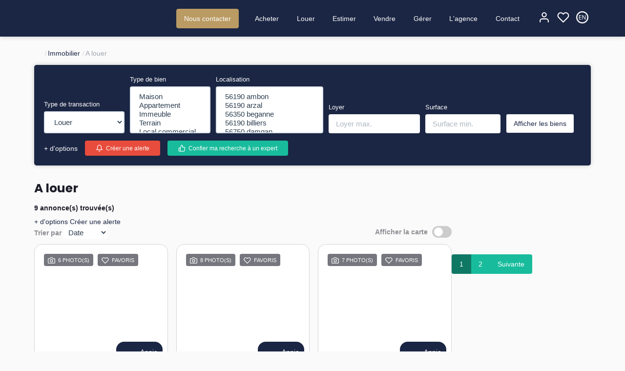

--- FILE ---
content_type: text/html; charset=UTF-8
request_url: https://www.saloux-immobilier.fr/annonces/transaction/Location.html
body_size: 2329
content:
<!DOCTYPE html>
<html lang="en">
<head>
    <meta charset="utf-8">
    <meta name="viewport" content="width=device-width, initial-scale=1">
    <title></title>
    <style>
        body {
            font-family: "Arial";
        }
    </style>
    <script type="text/javascript">
    window.awsWafCookieDomainList = [];
    window.gokuProps = {
"key":"AQIDAHjcYu/GjX+QlghicBgQ/7bFaQZ+m5FKCMDnO+vTbNg96AGlhHi1Tt3jMA/GFtH5LIj4AAAAfjB8BgkqhkiG9w0BBwagbzBtAgEAMGgGCSqGSIb3DQEHATAeBglghkgBZQMEAS4wEQQMrsnhacV11DhMw789AgEQgDv5hfH7gD3vgs8H8mN60eJSQJ7yQ5xLpo/RL94Stso4LMOTa2982QSpSxlWrnaZxJF2Y/RGmVre40xx1A==",
          "iv":"CgAFpCLESwAABugA",
          "context":"[base64]/jQOHD7Sb4gNfKDTLbnqR1rlKdd29SgqydePbsK1PVyLLmVcOKdF5/3lM5yK80/m2hmtUkphPIua74TCyrtldtUInlhppbibtlRraMJ1e3M/LxcuBHS1rAz6ojiTkSbQM4W3TGij2QISZP9TtH07CPPUvT4/XGcaaSozbNs/MY4FL/B8bZ5TptqHm64PWKasRag7GR0I4cZErlWJnl/IQ5vCY2nnnwxUI2kpNdmdBp6Z9PW1e+ROHaNnf9sHrTXoOqF9pSajdWyEINRKfPn94bSDgqzimZ0jPpOAQKUmxcN4B2JuvKSdUgXTjLBMVaI0bHZJbboKi2tMw4xlD593xsMpCLDdg77Rk085QWr8Zx/xkZoXYIT2o2aqf8oVVv58jkpZH5w6bWeLgIoRDNW+hifmPo4cGcwtQD5qx1q2ksRVKQZ17i5WEHuwVYvEVklTKQTi3TL7fTk6oAUY/SPFpZDkA=="
};
    </script>
    <script src="https://7813e45193b3.47e58bb0.eu-west-3.token.awswaf.com/7813e45193b3/28fa1170bc90/1cc501575660/challenge.js"></script>
</head>
<body>
    <div id="challenge-container"></div>
    <script type="text/javascript">
        AwsWafIntegration.saveReferrer();
        AwsWafIntegration.checkForceRefresh().then((forceRefresh) => {
            if (forceRefresh) {
                AwsWafIntegration.forceRefreshToken().then(() => {
                    window.location.reload(true);
                });
            } else {
                AwsWafIntegration.getToken().then(() => {
                    window.location.reload(true);
                });
            }
        });
    </script>
    <noscript>
        <h1>JavaScript is disabled</h1>
        In order to continue, we need to verify that you're not a robot.
        This requires JavaScript. Enable JavaScript and then reload the page.
    </noscript>
</body>
</html>

--- FILE ---
content_type: text/css
request_url: https://www.saloux-immobilier.fr/office_front/cabinetsaloux20210820/catalog/css/spe.css
body_size: 54543
content:
/** * BxSlider v4.1.2 - Fully loaded,responsive content slider * http://bxslider.com * * Written by:Steven Wanderski,2014 * http://stevenwanderski.com * (while drinking Belgian ales and listening to jazz) * * CEO and founder of bxCreative,LTD * http://bxcreative.com */
/** RESET AND LAYOUT ===================================*/
.bx-wrapper {
  position: relative;
  margin: 0 auto 60px;
  padding: 0;
  *zoom: 1;
}
.bx-wrapper img {
  max-width: 100%;
  display: block;
}
/** THEME ===================================*/
.bx-wrapper .bx-viewport {
  -moz-box-shadow: 0 0 5px #ccc;
  -webkit-box-shadow: 0 0 5px #ccc;
  box-shadow: 0 0 5px #ccc;
  border: 5px solid #fff;
  left: -5px;
  background: #fff;
  /*fix other elements on the page moving (on Chrome)*/
  -webkit-transform: translatez(0);
  -moz-transform: translatez(0);
  -ms-transform: translatez(0);
  -o-transform: translatez(0);
  transform: translatez(0);
}
.bx-wrapper .bx-pager,
.bx-wrapper .bx-controls-auto {
  position: absolute;
  bottom: -30px;
  width: 100%;
}
/* LOADER */
.bx-wrapper .bx-loading {
  min-height: 50px;
  background: url(images/bx_loader.gif) center center no-repeat #ffffff;
  height: 100%;
  width: 100%;
  position: absolute;
  top: 0;
  left: 0;
  z-index: 2000;
}
/* PAGER */
.bx-wrapper .bx-pager {
  text-align: center;
  font-size: 0.85em;
  font-family: Arial;
  font-weight: 700;
  color: #666;
  padding-top: 20px;
}
.bx-wrapper .bx-pager .bx-pager-item,
.bx-wrapper .bx-controls-auto .bx-controls-auto-item {
  display: inline-block;
  *zoom: 1;
  *display: inline;
}
.bx-wrapper .bx-pager.bx-default-pager a {
  background: #666;
  text-indent: -9999px;
  display: block;
  width: 10px;
  height: 10px;
  margin: 0 5px;
  outline: 0;
  -moz-border-radius: 5px;
  -webkit-border-radius: 5px;
  border-radius: 5px;
}
.bx-wrapper .bx-pager.bx-default-pager a:hover,
.bx-wrapper .bx-pager.bx-default-pager a.active {
  background: #000;
}
/* DIRECTION CONTROLS (NEXT / PREV) */
.bx-wrapper .bx-prev {
  left: 10px;
  background: url(images/controls.png) no-repeat 0 -32px;
}
.bx-wrapper .bx-next {
  right: 10px;
  background: url(images/controls.png) no-repeat -43px -32px;
}
.bx-wrapper .bx-prev:hover {
  background-position: 0 0;
}
.bx-wrapper .bx-next:hover {
  background-position: -43px 0;
}
.bx-wrapper .bx-controls-direction a {
  position: absolute;
  top: 50%;
  margin-top: -16px;
  outline: 0;
  width: 32px;
  height: 32px;
  text-indent: -9999px;
  z-index: 9999;
}
.bx-wrapper .bx-controls-direction a.disabled {
  display: none;
}
/* AUTO CONTROLS (START / STOP) */
.bx-wrapper .bx-controls-auto {
  text-align: center;
}
.bx-wrapper .bx-controls-auto .bx-start {
  display: block;
  text-indent: -9999px;
  width: 10px;
  height: 11px;
  outline: 0;
  background: url(images/controls.png) -86px -11px no-repeat;
  margin: 0 3px;
}
.bx-wrapper .bx-controls-auto .bx-start:hover,
.bx-wrapper .bx-controls-auto .bx-start.active {
  background-position: -86px 0;
}
.bx-wrapper .bx-controls-auto .bx-stop {
  display: block;
  text-indent: -9999px;
  width: 9px;
  height: 11px;
  outline: 0;
  background: url(images/controls.png) -86px -44px no-repeat;
  margin: 0 3px;
}
.bx-wrapper .bx-controls-auto .bx-stop:hover,
.bx-wrapper .bx-controls-auto .bx-stop.active {
  background-position: -86px -33px;
}
/* PAGER WITH AUTO-CONTROLS HYBRID LAYOUT */
.bx-wrapper .bx-controls.bx-has-controls-auto.bx-has-pager .bx-pager {
  text-align: left;
  width: 80%;
}
.bx-wrapper .bx-controls.bx-has-controls-auto.bx-has-pager .bx-controls-auto {
  right: 0;
  width: 35px;
}
/* IMAGE CAPTIONS */
.bx-wrapper .bx-caption {
  position: absolute;
  bottom: 0;
  left: 0;
  background: #666\9;
  background: rgba(80, 80, 80, 0.75);
  width: 100%;
}
.bx-wrapper .bx-caption span {
  color: #fff;
  font-family: Arial;
  display: block;
  font-size: 0.85em;
  padding: 10px;
}
/*! jQuery UI - v1.11.4 - 2015-03-11 * http://jqueryui.com * Includes:core.css,accordion.css,autocomplete.css,button.css,datepicker.css,dialog.css,draggable.css,menu.css,progressbar.css,resizable.css,selectable.css,selectmenu.css,slider.css,sortable.css,spinner.css,tabs.css,tooltip.css,theme.css * To view and modify this theme,visit http://jqueryui.com/themeroller/?ffDefault=Trebuchet%20MS%2CTahoma%2CVerdana%2CArial%2Csans-serif&fwDefault=bold&fsDefault=1.1em&cornerRadius=4px&bgColorHeader=f6a828&bgTextureHeader=gloss_wave&bgImgOpacityHeader=35&borderColorHeader=e78f08&fcHeader=ffffff&iconColorHeader=ffffff&bgColorContent=eeeeee&bgTextureContent=highlight_soft&bgImgOpacityContent=100&borderColorContent=dddddd&fcContent=333333&iconColorContent=222222&bgColorDefault=f6f6f6&bgTextureDefault=glass&bgImgOpacityDefault=100&borderColorDefault=cccccc&fcDefault=1c94c4&iconColorDefault=ef8c08&bgColorHover=fdf5ce&bgTextureHover=glass&bgImgOpacityHover=100&borderColorHover=fbcb09&fcHover=c77405&iconColorHover=ef8c08&bgColorActive=ffffff&bgTextureActive=glass&bgImgOpacityActive=65&borderColorActive=fbd850&fcActive=eb8f00&iconColorActive=ef8c08&bgColorHighlight=ffe45c&bgTextureHighlight=highlight_soft&bgImgOpacityHighlight=75&borderColorHighlight=fed22f&fcHighlight=363636&iconColorHighlight=228ef1&bgColorError=b81900&bgTextureError=diagonals_thick&bgImgOpacityError=18&borderColorError=cd0a0a&fcError=ffffff&iconColorError=ffd27a&bgColorOverlay=666666&bgTextureOverlay=diagonals_thick&bgImgOpacityOverlay=20&opacityOverlay=50&bgColorShadow=000000&bgTextureShadow=flat&bgImgOpacityShadow=10&opacityShadow=20&thicknessShadow=5px&offsetTopShadow=-5px&offsetLeftShadow=-5px&cornerRadiusShadow=5px * Copyright 2015 jQuery Foundation and other contributors;Licensed MIT */
.ui-helper-hidden {
  display: none;
}
.ui-helper-hidden-accessible {
  border: 0;
  clip: rect(0 0 0 0);
  height: 1px;
  margin: -1px;
  overflow: hidden;
  padding: 0;
  position: absolute;
  width: 1px;
}
.ui-helper-reset {
  margin: 0;
  padding: 0;
  border: 0;
  outline: 0;
  line-height: 1.3;
  text-decoration: none;
  font-size: 100%;
  list-style: none;
}
.ui-helper-clearfix:before,
.ui-helper-clearfix:after {
  content: "";
  display: table;
  border-collapse: collapse;
}
.ui-helper-clearfix:after {
  clear: both;
}
.ui-helper-clearfix {
  min-height: 0;
}
.ui-helper-zfix {
  width: 100%;
  height: 100%;
  top: 0;
  left: 0;
  position: absolute;
  opacity: 0;
  filter: alpha(opacity=0);
}
.ui-front {
  z-index: 100;
}
.ui-state-disabled {
  cursor: default !important;
}
.ui-icon {
  display: block;
  text-indent: -99999px;
  overflow: hidden;
  background-repeat: no-repeat;
}
.ui-widget-overlay {
  position: fixed;
  top: 0;
  left: 0;
  width: 100%;
  height: 100%;
}
.ui-accordion .ui-accordion-header {
  display: block;
  cursor: pointer;
  position: relative;
  margin: 2px 0 0 0;
  padding: 0.5em 0.5em 0.5em 0.7em;
  min-height: 0;
  font-size: 100%;
}
.ui-accordion .ui-accordion-icons {
  padding-left: 2.2em;
}
.ui-accordion .ui-accordion-icons .ui-accordion-icons {
  padding-left: 2.2em;
}
.ui-accordion .ui-accordion-header .ui-accordion-header-icon {
  position: absolute;
  left: 0.5em;
  top: 50%;
  margin-top: -8px;
}
.ui-accordion .ui-accordion-content {
  padding: 1em 2.2em;
  border-top: 0;
  overflow: auto;
}
.ui-autocomplete {
  position: absolute;
  top: 0;
  left: 0;
  cursor: default;
}
.ui-button {
  display: inline-block;
  position: relative;
  padding: 0;
  line-height: normal;
  margin-right: 0.1em;
  cursor: pointer;
  vertical-align: middle;
  text-align: center;
  overflow: visible;
}
.ui-button,
.ui-button:link,
.ui-button:visited,
.ui-button:hover,
.ui-button:active {
  text-decoration: none;
}
.ui-button-icon-only {
  width: 2.2em;
}
button.ui-button-icon-only {
  width: 2.4em;
}
.ui-button-icons-only {
  width: 3.4em;
}
button.ui-button-icons-only {
  width: 3.7em;
}
.ui-button .ui-button-text {
  display: block;
  line-height: normal;
}
.ui-button-text-only .ui-button-text {
  padding: 0.4em 1em;
}
.ui-button-icon-only .ui-button-text,
.ui-button-icons-only .ui-button-text {
  padding: 0.4em;
  text-indent: -9999999px;
}
.ui-button-text-icon-primary .ui-button-text,
.ui-button-text-icons .ui-button-text {
  padding: 0.4em 1em 0.4em 2.1em;
}
.ui-button-text-icon-secondary .ui-button-text,
.ui-button-text-icons .ui-button-text {
  padding: 0.4em 2.1em 0.4em 1em;
}
.ui-button-text-icons .ui-button-text {
  padding-left: 2.1em;
  padding-right: 2.1em;
}
input.ui-button {
  padding: 0.4em 1em;
}
.ui-button-icon-only .ui-icon,
.ui-button-text-icon-primary .ui-icon,
.ui-button-text-icon-secondary .ui-icon,
.ui-button-text-icons .ui-icon,
.ui-button-icons-only .ui-icon {
  position: absolute;
  top: 50%;
  margin-top: -8px;
}
.ui-button-icon-only .ui-icon {
  left: 50%;
  margin-left: -8px;
}
.ui-button-text-icon-primary .ui-button-icon-primary,
.ui-button-text-icons .ui-button-icon-primary,
.ui-button-icons-only .ui-button-icon-primary {
  left: 0.5em;
}
.ui-button-text-icon-secondary .ui-button-icon-secondary,
.ui-button-text-icons .ui-button-icon-secondary,
.ui-button-icons-only .ui-button-icon-secondary {
  right: 0.5em;
}
.ui-buttonset {
  margin-right: 7px;
}
.ui-buttonset .ui-button {
  margin-left: 0;
  margin-right: -0.3em;
}
input.ui-button::-moz-focus-inner,
button.ui-button::-moz-focus-inner {
  border: 0;
  padding: 0;
}
.ui-datepicker {
  width: 17em;
  padding: 0.2em 0.2em 0;
  display: none;
}
.ui-datepicker .ui-datepicker-header {
  position: relative;
  padding: 0.2em 0;
}
.ui-datepicker .ui-datepicker-prev,
.ui-datepicker .ui-datepicker-next {
  position: absolute;
  top: 2px;
  width: 1.8em;
  height: 1.8em;
}
.ui-datepicker .ui-datepicker-prev-hover,
.ui-datepicker .ui-datepicker-next-hover {
  top: 1px;
}
.ui-datepicker .ui-datepicker-prev {
  left: 2px;
}
.ui-datepicker .ui-datepicker-next {
  right: 2px;
}
.ui-datepicker .ui-datepicker-prev-hover {
  left: 1px;
}
.ui-datepicker .ui-datepicker-next-hover {
  right: 1px;
}
.ui-datepicker .ui-datepicker-prev span,
.ui-datepicker .ui-datepicker-next span {
  display: block;
  position: absolute;
  left: 50%;
  margin-left: -8px;
  top: 50%;
  margin-top: -8px;
}
.ui-datepicker .ui-datepicker-title {
  margin: 0 2.3em;
  line-height: 1.8em;
  text-align: center;
}
.ui-datepicker .ui-datepicker-title select {
  font-size: 1em;
  margin: 1px 0;
}
.ui-datepicker select.ui-datepicker-month,
.ui-datepicker select.ui-datepicker-year {
  width: 45%;
}
.ui-datepicker table {
  width: 100%;
  font-size: 0.9em;
  border-collapse: collapse;
  margin: 0 0 0.4em;
}
.ui-datepicker th {
  padding: 0.7em 0.3em;
  text-align: center;
  font-weight: 700;
  border: 0;
}
.ui-datepicker td {
  border: 0;
  padding: 1px;
}
.ui-datepicker td span,
.ui-datepicker td a {
  display: block;
  padding: 0.2em;
  text-align: right;
  text-decoration: none;
}
.ui-datepicker .ui-datepicker-buttonpane {
  background-image: none;
  margin: 0.7em 0 0 0;
  padding: 0 0.2em;
  border-left: 0;
  border-right: 0;
  border-bottom: 0;
}
.ui-datepicker .ui-datepicker-buttonpane button {
  float: right;
  margin: 0.5em 0.2em 0.4em;
  cursor: pointer;
  padding: 0.2em 0.6em 0.3em 0.6em;
  width: auto;
  overflow: visible;
}
.ui-datepicker .ui-datepicker-buttonpane button.ui-datepicker-current {
  float: left;
}
.ui-datepicker.ui-datepicker-multi {
  width: auto;
}
.ui-datepicker-multi .ui-datepicker-group {
  float: left;
}
.ui-datepicker-multi .ui-datepicker-group table {
  width: 95%;
  margin: 0 auto 0.4em;
}
.ui-datepicker-multi-2 .ui-datepicker-group {
  width: 50%;
}
.ui-datepicker-multi-3 .ui-datepicker-group {
  width: 33.3%;
}
.ui-datepicker-multi-4 .ui-datepicker-group {
  width: 25%;
}
.ui-datepicker-multi .ui-datepicker-group-last .ui-datepicker-header,
.ui-datepicker-multi .ui-datepicker-group-middle .ui-datepicker-header {
  border-left-width: 0;
}
.ui-datepicker-multi .ui-datepicker-buttonpane {
  clear: left;
}
.ui-datepicker-row-break {
  clear: both;
  width: 100%;
  font-size: 0;
}
.ui-datepicker-rtl {
  direction: rtl;
}
.ui-datepicker-rtl .ui-datepicker-prev {
  right: 2px;
  left: auto;
}
.ui-datepicker-rtl .ui-datepicker-next {
  left: 2px;
  right: auto;
}
.ui-datepicker-rtl .ui-datepicker-prev:hover {
  right: 1px;
  left: auto;
}
.ui-datepicker-rtl .ui-datepicker-next:hover {
  left: 1px;
  right: auto;
}
.ui-datepicker-rtl .ui-datepicker-buttonpane {
  clear: right;
}
.ui-datepicker-rtl .ui-datepicker-buttonpane button {
  float: left;
}
.ui-datepicker-rtl .ui-datepicker-buttonpane button.ui-datepicker-current,
.ui-datepicker-rtl .ui-datepicker-group {
  float: right;
}
.ui-datepicker-rtl .ui-datepicker-group-last .ui-datepicker-header,
.ui-datepicker-rtl .ui-datepicker-group-middle .ui-datepicker-header {
  border-right-width: 0;
  border-left-width: 1px;
}
.ui-dialog {
  overflow: hidden;
  position: absolute;
  top: 0;
  left: 0;
  padding: 0.2em;
  outline: 0;
}
.ui-dialog .ui-dialog-titlebar {
  padding: 0.4em 1em;
  position: relative;
}
.ui-dialog .ui-dialog-title {
  float: left;
  margin: 0.1em 0;
  white-space: nowrap;
  width: 90%;
  overflow: hidden;
  text-overflow: ellipsis;
}
.ui-dialog .ui-dialog-titlebar-close {
  position: absolute;
  right: 0.3em;
  top: 50%;
  width: 20px;
  margin: -10px 0 0 0;
  padding: 1px;
  height: 20px;
}
.ui-dialog .ui-dialog-content {
  position: relative;
  border: 0;
  padding: 0.5em 1em;
  background: none;
  overflow: auto;
}
.ui-dialog .ui-dialog-buttonpane {
  text-align: left;
  border-width: 1px 0 0 0;
  background-image: none;
  margin-top: 0.5em;
  padding: 0.3em 1em 0.5em 0.4em;
}
.ui-dialog .ui-dialog-buttonpane .ui-dialog-buttonset {
  float: right;
}
.ui-dialog .ui-dialog-buttonpane button {
  margin: 0.5em 0.4em 0.5em 0;
  cursor: pointer;
}
.ui-dialog .ui-resizable-se {
  width: 12px;
  height: 12px;
  right: -5px;
  bottom: -5px;
  background-position: 16px 16px;
}
.ui-draggable .ui-dialog-titlebar {
  cursor: move;
}
.ui-draggable-handle {
  -ms-touch-action: none;
  touch-action: none;
}
.ui-menu {
  list-style: none;
  padding: 0;
  margin: 0;
  display: block;
  outline: none;
}
.ui-menu .ui-menu {
  position: absolute;
}
.ui-menu .ui-menu-item {
  position: relative;
  margin: 0;
  padding: 3px 1em 3px 0.4em;
  cursor: pointer;
  min-height: 0;
  list-style-image: url("[data-uri]");
}
.ui-menu .ui-menu-divider {
  margin: 5px 0;
  height: 0;
  font-size: 0;
  line-height: 0;
  border-width: 1px 0 0 0;
}
.ui-menu .ui-state-focus,
.ui-menu .ui-state-active {
  margin: -1px;
}
.ui-menu-icons {
  position: relative;
}
.ui-menu-icons .ui-menu-item {
  padding-left: 2em;
}
.ui-menu .ui-icon {
  position: absolute;
  top: 0;
  bottom: 0;
  left: 0.2em;
  margin: auto 0;
}
.ui-menu .ui-menu-icon {
  left: auto;
  right: 0;
}
.ui-progressbar {
  height: 2em;
  text-align: left;
  overflow: hidden;
}
.ui-progressbar .ui-progressbar-value {
  margin: -1px;
  height: 100%;
}
.ui-progressbar .ui-progressbar-overlay {
  background: url("[data-uri]");
  height: 100%;
  filter: alpha(opacity=25);
  opacity: 0.25;
}
.ui-progressbar-indeterminate .ui-progressbar-value {
  background-image: none;
}
.ui-resizable {
  position: relative;
}
.ui-resizable-handle {
  position: absolute;
  font-size: 0.1px;
  display: block;
  -ms-touch-action: none;
  touch-action: none;
}
.ui-resizable-disabled .ui-resizable-handle,
.ui-resizable-autohide .ui-resizable-handle {
  display: none;
}
.ui-resizable-n {
  cursor: n-resize;
  height: 7px;
  width: 100%;
  top: -5px;
  left: 0;
}
.ui-resizable-s {
  cursor: s-resize;
  height: 7px;
  width: 100%;
  bottom: -5px;
  left: 0;
}
.ui-resizable-e {
  cursor: e-resize;
  width: 7px;
  right: -5px;
  top: 0;
  height: 100%;
}
.ui-resizable-w {
  cursor: w-resize;
  width: 7px;
  left: -5px;
  top: 0;
  height: 100%;
}
.ui-resizable-se {
  cursor: se-resize;
  width: 12px;
  height: 12px;
  right: 1px;
  bottom: 1px;
}
.ui-resizable-sw {
  cursor: sw-resize;
  width: 9px;
  height: 9px;
  left: -5px;
  bottom: -5px;
}
.ui-resizable-nw {
  cursor: nw-resize;
  width: 9px;
  height: 9px;
  left: -5px;
  top: -5px;
}
.ui-resizable-ne {
  cursor: ne-resize;
  width: 9px;
  height: 9px;
  right: -5px;
  top: -5px;
}
.ui-selectable {
  -ms-touch-action: none;
  touch-action: none;
}
.ui-selectable-helper {
  position: absolute;
  z-index: 100;
  border: 1px dotted #000;
}
.ui-selectmenu-menu {
  padding: 0;
  margin: 0;
  position: absolute;
  top: 0;
  left: 0;
  display: none;
}
.ui-selectmenu-menu .ui-menu {
  overflow: auto;
  overflow-x: hidden;
  padding-bottom: 1px;
}
.ui-selectmenu-menu .ui-menu .ui-selectmenu-optgroup {
  font-size: 1em;
  font-weight: 700;
  line-height: 1.5;
  padding: 2px 0.4em;
  margin: 0.5em 0 0 0;
  height: auto;
  border: 0;
}
.ui-selectmenu-open {
  display: block;
}
.ui-selectmenu-button {
  display: inline-block;
  overflow: hidden;
  position: relative;
  text-decoration: none;
  cursor: pointer;
}
.ui-selectmenu-button span.ui-icon {
  right: 0.5em;
  left: auto;
  margin-top: -8px;
  position: absolute;
  top: 50%;
}
.ui-selectmenu-button span.ui-selectmenu-text {
  text-align: left;
  padding: 0.4em 2.1em 0.4em 1em;
  display: block;
  line-height: 1.4;
  overflow: hidden;
  text-overflow: ellipsis;
  white-space: nowrap;
}
.ui-slider {
  position: relative;
  text-align: left;
}
.ui-slider .ui-slider-handle {
  position: absolute;
  z-index: 2;
  width: 1.2em;
  height: 1.2em;
  cursor: default;
  -ms-touch-action: none;
  touch-action: none;
}
.ui-slider .ui-slider-range {
  position: absolute;
  z-index: 1;
  font-size: 0.7em;
  display: block;
  border: 0;
  background-position: 0 0;
}
.ui-slider.ui-state-disabled .ui-slider-handle,
.ui-slider.ui-state-disabled .ui-slider-range {
  filter: inherit;
}
.ui-slider-horizontal {
  height: 0.8em;
}
.ui-slider-horizontal .ui-slider-handle {
  top: -0.3em;
  margin-left: -0.6em;
}
.ui-slider-horizontal .ui-slider-range {
  top: 0;
  height: 100%;
}
.ui-slider-horizontal .ui-slider-range-min {
  left: 0;
}
.ui-slider-horizontal .ui-slider-range-max {
  right: 0;
}
.ui-slider-vertical {
  width: 0.8em;
  height: 100px;
}
.ui-slider-vertical .ui-slider-handle {
  left: -0.3em;
  margin-left: 0;
  margin-bottom: -0.6em;
}
.ui-slider-vertical .ui-slider-range {
  left: 0;
  width: 100%;
}
.ui-slider-vertical .ui-slider-range-min {
  bottom: 0;
}
.ui-slider-vertical .ui-slider-range-max {
  top: 0;
}
.ui-sortable-handle {
  -ms-touch-action: none;
  touch-action: none;
}
.ui-spinner {
  position: relative;
  display: inline-block;
  overflow: hidden;
  padding: 0;
  vertical-align: middle;
}
.ui-spinner-input {
  border: none;
  background: none;
  color: inherit;
  padding: 0;
  margin: 0.2em 0;
  vertical-align: middle;
  margin-left: 0.4em;
  margin-right: 22px;
}
.ui-spinner-button {
  width: 16px;
  height: 50%;
  font-size: 0.5em;
  padding: 0;
  margin: 0;
  text-align: center;
  position: absolute;
  cursor: default;
  display: block;
  overflow: hidden;
  right: 0;
}
.ui-spinner a.ui-spinner-button {
  border-top: none;
  border-bottom: none;
  border-right: none;
}
.ui-spinner .ui-icon {
  position: absolute;
  margin-top: -8px;
  top: 50%;
  left: 0;
}
.ui-spinner-up {
  top: 0;
}
.ui-spinner-down {
  bottom: 0;
}
.ui-spinner .ui-icon-triangle-1-s {
  background-position: -65px -16px;
}
.ui-tabs {
  position: relative;
  padding: 0.2em;
}
.ui-tabs .ui-tabs-nav {
  margin: 0;
  padding: 0.2em 0.2em 0;
}
.ui-tabs .ui-tabs-nav li {
  list-style: none;
  float: left;
  position: relative;
  top: 0;
  margin: 1px 0.2em 0 0;
  border-bottom-width: 0;
  padding: 0;
  white-space: nowrap;
}
.ui-tabs .ui-tabs-nav .ui-tabs-anchor {
  float: left;
  padding: 0.5em 1em;
  text-decoration: none;
}
.ui-tabs .ui-tabs-nav li.ui-tabs-active {
  margin-bottom: -1px;
  padding-bottom: 1px;
}
.ui-tabs .ui-tabs-nav li.ui-tabs-active .ui-tabs-anchor,
.ui-tabs .ui-tabs-nav li.ui-state-disabled .ui-tabs-anchor,
.ui-tabs .ui-tabs-nav li.ui-tabs-loading .ui-tabs-anchor {
  cursor: text;
}
.ui-tabs-collapsible .ui-tabs-nav li.ui-tabs-active .ui-tabs-anchor {
  cursor: pointer;
}
.ui-tabs .ui-tabs-panel {
  display: block;
  border-width: 0;
  padding: 1em 1.4em;
  background: none;
}
.ui-tooltip {
  padding: 8px;
  position: absolute;
  z-index: 9999;
  max-width: 300px;
  -webkit-box-shadow: 0 0 5px #aaa;
  box-shadow: 0 0 5px #aaa;
}
body .ui-tooltip {
  border-width: 2px;
}
.ui-widget {
  font-family: Trebuchet MS, Tahoma, Verdana, Arial, sans-serif;
  font-size: 1.1em;
}
.ui-widget .ui-widget {
  font-size: 1em;
}
.ui-widget input,
.ui-widget select,
.ui-widget textarea,
.ui-widget button {
  font-family: Trebuchet MS, Tahoma, Verdana, Arial, sans-serif;
  font-size: 1em;
}
.ui-widget-content {
  border: 1px solid #ddd;
  background: #eeeeee url("images/ui-bg_highlight-soft_100_eeeeee_1x100.png") 50% top repeat-x;
  color: #333;
}
.ui-widget-content a {
  color: #333;
}
.ui-widget-header {
  border: 1px solid #e78f08;
  background: #f6a828 url("images/ui-bg_gloss-wave_35_f6a828_500x100.png") 50% 50% repeat-x;
  color: #fff;
  font-weight: 700;
}
.ui-widget-header a {
  color: #fff;
}
.ui-state-default,
.ui-widget-content .ui-state-default,
.ui-widget-header .ui-state-default {
  border: 1px solid #ccc;
  background: #f6f6f6 url("images/ui-bg_glass_100_f6f6f6_1x400.png") 50% 50% repeat-x;
  font-weight: 700;
  color: #1c94c4;
}
.ui-state-default a,
.ui-state-default a:link,
.ui-state-default a:visited {
  color: #1c94c4;
  text-decoration: none;
}
.ui-state-hover,
.ui-widget-content .ui-state-hover,
.ui-widget-header .ui-state-hover,
.ui-state-focus,
.ui-widget-content .ui-state-focus,
.ui-widget-header .ui-state-focus {
  border: 1px solid #fbcb09;
  background: #fdf5ce url("images/ui-bg_glass_100_fdf5ce_1x400.png") 50% 50% repeat-x;
  font-weight: 700;
  color: #c77405;
}
.ui-state-hover a,
.ui-state-hover a:hover,
.ui-state-hover a:link,
.ui-state-hover a:visited,
.ui-state-focus a,
.ui-state-focus a:hover,
.ui-state-focus a:link,
.ui-state-focus a:visited {
  color: #c77405;
  text-decoration: none;
}
.ui-state-active,
.ui-widget-content .ui-state-active,
.ui-widget-header .ui-state-active {
  border: 1px solid #fbd850;
  background: #ffffff url("images/ui-bg_glass_65_ffffff_1x400.png") 50% 50% repeat-x;
  font-weight: 700;
  color: #eb8f00;
}
.ui-state-active a,
.ui-state-active a:link,
.ui-state-active a:visited {
  color: #eb8f00;
  text-decoration: none;
}
.ui-state-highlight,
.ui-widget-content .ui-state-highlight,
.ui-widget-header .ui-state-highlight {
  border: 1px solid #fed22f;
  background: #ffe45c url("images/ui-bg_highlight-soft_75_ffe45c_1x100.png") 50% top repeat-x;
  color: #363636;
}
.ui-state-highlight a,
.ui-widget-content .ui-state-highlight a,
.ui-widget-header .ui-state-highlight a {
  color: #363636;
}
.ui-state-error,
.ui-widget-content .ui-state-error,
.ui-widget-header .ui-state-error {
  border: 1px solid #cd0a0a;
  background: #b81900 url("images/ui-bg_diagonals-thick_18_b81900_40x40.png") 50% 50% repeat;
  color: #fff;
}
.ui-state-error a,
.ui-widget-content .ui-state-error a,
.ui-widget-header .ui-state-error a {
  color: #fff;
}
.ui-state-error-text,
.ui-widget-content .ui-state-error-text,
.ui-widget-header .ui-state-error-text {
  color: #fff;
}
.ui-priority-primary,
.ui-widget-content .ui-priority-primary,
.ui-widget-header .ui-priority-primary {
  font-weight: 700;
}
.ui-priority-secondary,
.ui-widget-content .ui-priority-secondary,
.ui-widget-header .ui-priority-secondary {
  opacity: 0.7;
  filter: alpha(opacity=70);
  font-weight: 400;
}
.ui-state-disabled,
.ui-widget-content .ui-state-disabled,
.ui-widget-header .ui-state-disabled {
  opacity: 0.35;
  filter: alpha(opacity=35);
  background-image: none;
}
.ui-state-disabled .ui-icon {
  filter: alpha(opacity=35);
}
.ui-icon {
  width: 16px;
  height: 16px;
}
.ui-icon,
.ui-widget-content .ui-icon {
  background-image: url("images/ui-icons_222222_256x240.png");
}
.ui-widget-header .ui-icon {
  background-image: url("images/ui-icons_ffffff_256x240.png");
}
.ui-state-default .ui-icon {
  background-image: url("images/ui-icons_ef8c08_256x240.png");
}
.ui-state-hover .ui-icon,
.ui-state-focus .ui-icon {
  background-image: url("images/ui-icons_ef8c08_256x240.png");
}
.ui-state-active .ui-icon {
  background-image: url("images/ui-icons_ef8c08_256x240.png");
}
.ui-state-highlight .ui-icon {
  background-image: url("images/ui-icons_228ef1_256x240.png");
}
.ui-state-error .ui-icon,
.ui-state-error-text .ui-icon {
  background-image: url("images/ui-icons_ffd27a_256x240.png");
}
.ui-icon-blank {
  background-position: 16px 16px;
}
.ui-icon-carat-1-n {
  background-position: 0 0;
}
.ui-icon-carat-1-ne {
  background-position: -16px 0;
}
.ui-icon-carat-1-e {
  background-position: -32px 0;
}
.ui-icon-carat-1-se {
  background-position: -48px 0;
}
.ui-icon-carat-1-s {
  background-position: -64px 0;
}
.ui-icon-carat-1-sw {
  background-position: -80px 0;
}
.ui-icon-carat-1-w {
  background-position: -96px 0;
}
.ui-icon-carat-1-nw {
  background-position: -112px 0;
}
.ui-icon-carat-2-n-s {
  background-position: -128px 0;
}
.ui-icon-carat-2-e-w {
  background-position: -144px 0;
}
.ui-icon-triangle-1-n {
  background-position: 0 -16px;
}
.ui-icon-triangle-1-ne {
  background-position: -16px -16px;
}
.ui-icon-triangle-1-e {
  background-position: -32px -16px;
}
.ui-icon-triangle-1-se {
  background-position: -48px -16px;
}
.ui-icon-triangle-1-s {
  background-position: -64px -16px;
}
.ui-icon-triangle-1-sw {
  background-position: -80px -16px;
}
.ui-icon-triangle-1-w {
  background-position: -96px -16px;
}
.ui-icon-triangle-1-nw {
  background-position: -112px -16px;
}
.ui-icon-triangle-2-n-s {
  background-position: -128px -16px;
}
.ui-icon-triangle-2-e-w {
  background-position: -144px -16px;
}
.ui-icon-arrow-1-n {
  background-position: 0 -32px;
}
.ui-icon-arrow-1-ne {
  background-position: -16px -32px;
}
.ui-icon-arrow-1-e {
  background-position: -32px -32px;
}
.ui-icon-arrow-1-se {
  background-position: -48px -32px;
}
.ui-icon-arrow-1-s {
  background-position: -64px -32px;
}
.ui-icon-arrow-1-sw {
  background-position: -80px -32px;
}
.ui-icon-arrow-1-w {
  background-position: -96px -32px;
}
.ui-icon-arrow-1-nw {
  background-position: -112px -32px;
}
.ui-icon-arrow-2-n-s {
  background-position: -128px -32px;
}
.ui-icon-arrow-2-ne-sw {
  background-position: -144px -32px;
}
.ui-icon-arrow-2-e-w {
  background-position: -160px -32px;
}
.ui-icon-arrow-2-se-nw {
  background-position: -176px -32px;
}
.ui-icon-arrowstop-1-n {
  background-position: -192px -32px;
}
.ui-icon-arrowstop-1-e {
  background-position: -208px -32px;
}
.ui-icon-arrowstop-1-s {
  background-position: -224px -32px;
}
.ui-icon-arrowstop-1-w {
  background-position: -240px -32px;
}
.ui-icon-arrowthick-1-n {
  background-position: 0 -48px;
}
.ui-icon-arrowthick-1-ne {
  background-position: -16px -48px;
}
.ui-icon-arrowthick-1-e {
  background-position: -32px -48px;
}
.ui-icon-arrowthick-1-se {
  background-position: -48px -48px;
}
.ui-icon-arrowthick-1-s {
  background-position: -64px -48px;
}
.ui-icon-arrowthick-1-sw {
  background-position: -80px -48px;
}
.ui-icon-arrowthick-1-w {
  background-position: -96px -48px;
}
.ui-icon-arrowthick-1-nw {
  background-position: -112px -48px;
}
.ui-icon-arrowthick-2-n-s {
  background-position: -128px -48px;
}
.ui-icon-arrowthick-2-ne-sw {
  background-position: -144px -48px;
}
.ui-icon-arrowthick-2-e-w {
  background-position: -160px -48px;
}
.ui-icon-arrowthick-2-se-nw {
  background-position: -176px -48px;
}
.ui-icon-arrowthickstop-1-n {
  background-position: -192px -48px;
}
.ui-icon-arrowthickstop-1-e {
  background-position: -208px -48px;
}
.ui-icon-arrowthickstop-1-s {
  background-position: -224px -48px;
}
.ui-icon-arrowthickstop-1-w {
  background-position: -240px -48px;
}
.ui-icon-arrowreturnthick-1-w {
  background-position: 0 -64px;
}
.ui-icon-arrowreturnthick-1-n {
  background-position: -16px -64px;
}
.ui-icon-arrowreturnthick-1-e {
  background-position: -32px -64px;
}
.ui-icon-arrowreturnthick-1-s {
  background-position: -48px -64px;
}
.ui-icon-arrowreturn-1-w {
  background-position: -64px -64px;
}
.ui-icon-arrowreturn-1-n {
  background-position: -80px -64px;
}
.ui-icon-arrowreturn-1-e {
  background-position: -96px -64px;
}
.ui-icon-arrowreturn-1-s {
  background-position: -112px -64px;
}
.ui-icon-arrowrefresh-1-w {
  background-position: -128px -64px;
}
.ui-icon-arrowrefresh-1-n {
  background-position: -144px -64px;
}
.ui-icon-arrowrefresh-1-e {
  background-position: -160px -64px;
}
.ui-icon-arrowrefresh-1-s {
  background-position: -176px -64px;
}
.ui-icon-arrow-4 {
  background-position: 0 -80px;
}
.ui-icon-arrow-4-diag {
  background-position: -16px -80px;
}
.ui-icon-extlink {
  background-position: -32px -80px;
}
.ui-icon-newwin {
  background-position: -48px -80px;
}
.ui-icon-refresh {
  background-position: -64px -80px;
}
.ui-icon-shuffle {
  background-position: -80px -80px;
}
.ui-icon-transfer-e-w {
  background-position: -96px -80px;
}
.ui-icon-transferthick-e-w {
  background-position: -112px -80px;
}
.ui-icon-folder-collapsed {
  background-position: 0 -96px;
}
.ui-icon-folder-open {
  background-position: -16px -96px;
}
.ui-icon-document {
  background-position: -32px -96px;
}
.ui-icon-document-b {
  background-position: -48px -96px;
}
.ui-icon-note {
  background-position: -64px -96px;
}
.ui-icon-mail-closed {
  background-position: -80px -96px;
}
.ui-icon-mail-open {
  background-position: -96px -96px;
}
.ui-icon-suitcase {
  background-position: -112px -96px;
}
.ui-icon-comment {
  background-position: -128px -96px;
}
.ui-icon-person {
  background-position: -144px -96px;
}
.ui-icon-print {
  background-position: -160px -96px;
}
.ui-icon-trash {
  background-position: -176px -96px;
}
.ui-icon-locked {
  background-position: -192px -96px;
}
.ui-icon-unlocked {
  background-position: -208px -96px;
}
.ui-icon-bookmark {
  background-position: -224px -96px;
}
.ui-icon-tag {
  background-position: -240px -96px;
}
.ui-icon-home {
  background-position: 0 -112px;
}
.ui-icon-flag {
  background-position: -16px -112px;
}
.ui-icon-calendar {
  background-position: -32px -112px;
}
.ui-icon-cart {
  background-position: -48px -112px;
}
.ui-icon-pencil {
  background-position: -64px -112px;
}
.ui-icon-clock {
  background-position: -80px -112px;
}
.ui-icon-disk {
  background-position: -96px -112px;
}
.ui-icon-calculator {
  background-position: -112px -112px;
}
.ui-icon-zoomin {
  background-position: -128px -112px;
}
.ui-icon-zoomout {
  background-position: -144px -112px;
}
.ui-icon-search {
  background-position: -160px -112px;
}
.ui-icon-wrench {
  background-position: -176px -112px;
}
.ui-icon-gear {
  background-position: -192px -112px;
}
.ui-icon-heart {
  background-position: -208px -112px;
}
.ui-icon-star {
  background-position: -224px -112px;
}
.ui-icon-link {
  background-position: -240px -112px;
}
.ui-icon-cancel {
  background-position: 0 -128px;
}
.ui-icon-plus {
  background-position: -16px -128px;
}
.ui-icon-plusthick {
  background-position: -32px -128px;
}
.ui-icon-minus {
  background-position: -48px -128px;
}
.ui-icon-minusthick {
  background-position: -64px -128px;
}
.ui-icon-close {
  background-position: -80px -128px;
}
.ui-icon-closethick {
  background-position: -96px -128px;
}
.ui-icon-key {
  background-position: -112px -128px;
}
.ui-icon-lightbulb {
  background-position: -128px -128px;
}
.ui-icon-scissors {
  background-position: -144px -128px;
}
.ui-icon-clipboard {
  background-position: -160px -128px;
}
.ui-icon-copy {
  background-position: -176px -128px;
}
.ui-icon-contact {
  background-position: -192px -128px;
}
.ui-icon-image {
  background-position: -208px -128px;
}
.ui-icon-video {
  background-position: -224px -128px;
}
.ui-icon-script {
  background-position: -240px -128px;
}
.ui-icon-alert {
  background-position: 0 -144px;
}
.ui-icon-info {
  background-position: -16px -144px;
}
.ui-icon-notice {
  background-position: -32px -144px;
}
.ui-icon-help {
  background-position: -48px -144px;
}
.ui-icon-check {
  background-position: -64px -144px;
}
.ui-icon-bullet {
  background-position: -80px -144px;
}
.ui-icon-radio-on {
  background-position: -96px -144px;
}
.ui-icon-radio-off {
  background-position: -112px -144px;
}
.ui-icon-pin-w {
  background-position: -128px -144px;
}
.ui-icon-pin-s {
  background-position: -144px -144px;
}
.ui-icon-play {
  background-position: 0 -160px;
}
.ui-icon-pause {
  background-position: -16px -160px;
}
.ui-icon-seek-next {
  background-position: -32px -160px;
}
.ui-icon-seek-prev {
  background-position: -48px -160px;
}
.ui-icon-seek-end {
  background-position: -64px -160px;
}
.ui-icon-seek-start {
  background-position: -80px -160px;
}
.ui-icon-seek-first {
  background-position: -80px -160px;
}
.ui-icon-stop {
  background-position: -96px -160px;
}
.ui-icon-eject {
  background-position: -112px -160px;
}
.ui-icon-volume-off {
  background-position: -128px -160px;
}
.ui-icon-volume-on {
  background-position: -144px -160px;
}
.ui-icon-power {
  background-position: 0 -176px;
}
.ui-icon-signal-diag {
  background-position: -16px -176px;
}
.ui-icon-signal {
  background-position: -32px -176px;
}
.ui-icon-battery-0 {
  background-position: -48px -176px;
}
.ui-icon-battery-1 {
  background-position: -64px -176px;
}
.ui-icon-battery-2 {
  background-position: -80px -176px;
}
.ui-icon-battery-3 {
  background-position: -96px -176px;
}
.ui-icon-circle-plus {
  background-position: 0 -192px;
}
.ui-icon-circle-minus {
  background-position: -16px -192px;
}
.ui-icon-circle-close {
  background-position: -32px -192px;
}
.ui-icon-circle-triangle-e {
  background-position: -48px -192px;
}
.ui-icon-circle-triangle-s {
  background-position: -64px -192px;
}
.ui-icon-circle-triangle-w {
  background-position: -80px -192px;
}
.ui-icon-circle-triangle-n {
  background-position: -96px -192px;
}
.ui-icon-circle-arrow-e {
  background-position: -112px -192px;
}
.ui-icon-circle-arrow-s {
  background-position: -128px -192px;
}
.ui-icon-circle-arrow-w {
  background-position: -144px -192px;
}
.ui-icon-circle-arrow-n {
  background-position: -160px -192px;
}
.ui-icon-circle-zoomin {
  background-position: -176px -192px;
}
.ui-icon-circle-zoomout {
  background-position: -192px -192px;
}
.ui-icon-circle-check {
  background-position: -208px -192px;
}
.ui-icon-circlesmall-plus {
  background-position: 0 -208px;
}
.ui-icon-circlesmall-minus {
  background-position: -16px -208px;
}
.ui-icon-circlesmall-close {
  background-position: -32px -208px;
}
.ui-icon-squaresmall-plus {
  background-position: -48px -208px;
}
.ui-icon-squaresmall-minus {
  background-position: -64px -208px;
}
.ui-icon-squaresmall-close {
  background-position: -80px -208px;
}
.ui-icon-grip-dotted-vertical {
  background-position: 0 -224px;
}
.ui-icon-grip-dotted-horizontal {
  background-position: -16px -224px;
}
.ui-icon-grip-solid-vertical {
  background-position: -32px -224px;
}
.ui-icon-grip-solid-horizontal {
  background-position: -48px -224px;
}
.ui-icon-gripsmall-diagonal-se {
  background-position: -64px -224px;
}
.ui-icon-grip-diagonal-se {
  background-position: -80px -224px;
}
.ui-corner-all,
.ui-corner-top,
.ui-corner-left,
.ui-corner-tl {
  border-top-left-radius: 4px;
}
.ui-corner-all,
.ui-corner-top,
.ui-corner-right,
.ui-corner-tr {
  border-top-right-radius: 4px;
}
.ui-corner-all,
.ui-corner-bottom,
.ui-corner-left,
.ui-corner-bl {
  border-bottom-left-radius: 4px;
}
.ui-corner-all,
.ui-corner-bottom,
.ui-corner-right,
.ui-corner-br {
  border-bottom-right-radius: 4px;
}
.ui-widget-overlay {
  background: #666666 url("images/ui-bg_diagonals-thick_20_666666_40x40.png") 50% 50% repeat;
  opacity: 0.5;
  filter: alpha(opacity=50);
}
.ui-widget-shadow {
  margin: -5px 0 0 -5px;
  padding: 5px;
  background: #000000 url("images/ui-bg_flat_10_000000_40x100.png") 50% 50% repeat-x;
  opacity: 0.2;
  filter: alpha(opacity=20);
  border-radius: 5px;
}
/*! * Bootstrap-select v1.6.3 (http://silviomoreto.github.io/bootstrap-select/) * * Copyright 2013-2014 bootstrap-select * Licensed under MIT (https://github.com/silviomoreto/bootstrap-select/blob/master/LICENSE) */
.bootstrap-select {
  width: 220px \0;
}
.bootstrap-select > .btn {
  width: 100%;
  padding-right: 25px;
}
.error .bootstrap-select .btn {
  border: 1px solid #b94a48;
}
.control-group.error .bootstrap-select .dropdown-toggle {
  border-color: #b94a48;
}
.bootstrap-select.fit-width {
  width: auto !important;
}
.bootstrap-select:not([class*="col-"]):not([class*="form-control"]):not(.input-group-btn) {
  width: 220px;
}
.bootstrap-select .btn:focus {
  outline: thin dotted #333 !important;
  outline: 5px auto -webkit-focus-ring-color !important;
  outline-offset: -2px;
}
.bootstrap-select.form-control {
  margin-bottom: 0;
  padding: 0;
  border: none;
}
.bootstrap-select.form-control:not([class*="col-"]) {
  width: 100%;
}
.bootstrap-select.btn-group:not(.input-group-btn),
.bootstrap-select.btn-group[class*="col-"] {
  float: none;
  display: inline-block;
  margin-left: 0;
}
.bootstrap-select.btn-group.dropdown-menu-right,
.bootstrap-select.btn-group[class*="col-"].dropdown-menu-right,
.row-fluid .bootstrap-select.btn-group[class*="col-"].dropdown-menu-right {
  float: right;
}
.form-search .bootstrap-select.btn-group,
.form-inline .bootstrap-select.btn-group,
.form-horizontal .bootstrap-select.btn-group,
.form-group .bootstrap-select.btn-group {
  margin-bottom: 0;
}
.form-group-lg .bootstrap-select.btn-group.form-control,
.form-group-sm .bootstrap-select.btn-group.form-control {
  padding: 0;
}
.form-inline .bootstrap-select.btn-group .form-control {
  width: 100%;
}
.input-append .bootstrap-select.btn-group {
  margin-left: -1px;
}
.input-prepend .bootstrap-select.btn-group {
  margin-right: -1px;
}
.bootstrap-select.btn-group > .disabled {
  cursor: not-allowed;
}
.bootstrap-select.btn-group > .disabled:focus {
  outline: 0 !important;
}
.bootstrap-select.btn-group .btn .filter-option {
  display: inline-block;
  overflow: hidden;
  width: 100%;
  text-align: left;
}
.bootstrap-select.btn-group .btn .caret {
  position: absolute;
  top: 50%;
  right: 12px;
  margin-top: -2px;
  vertical-align: middle;
}
.bootstrap-select.btn-group[class*="col-"] .btn {
  width: 100%;
}
.bootstrap-select.btn-group .dropdown-menu {
  min-width: 100%;
  z-index: 1035;
  -webkit-box-sizing: border-box;
  -moz-box-sizing: border-box;
  box-sizing: border-box;
}
.bootstrap-select.btn-group .dropdown-menu.inner {
  position: static;
  border: 0;
  padding: 0;
  margin: 0;
  border-radius: 0;
  -webkit-box-shadow: none;
  box-shadow: none;
}
.bootstrap-select.btn-group .dropdown-menu li {
  position: relative;
}
.bootstrap-select.btn-group .dropdown-menu li:not(.disabled) a:hover small,
.bootstrap-select.btn-group .dropdown-menu li:not(.disabled) a:focus small,
.bootstrap-select.btn-group .dropdown-menu li.active:not(.disabled) a small {
  color: #64b1d8;
  color: rgba(100, 177, 216, 0.4);
}
.bootstrap-select.btn-group .dropdown-menu li.disabled a {
  cursor: not-allowed;
}
.bootstrap-select.btn-group .dropdown-menu li a {
  cursor: pointer;
}
.bootstrap-select.btn-group .dropdown-menu li a.opt {
  position: relative;
  padding-left: 2.25em;
}
.bootstrap-select.btn-group .dropdown-menu li a span.check-mark {
  display: none;
}
.bootstrap-select.btn-group .dropdown-menu li a span.text {
  display: inline-block;
}
.bootstrap-select.btn-group .dropdown-menu li small {
  padding-left: 0.5em;
}
.bootstrap-select.btn-group .dropdown-menu .notify {
  position: absolute;
  bottom: 5px;
  width: 96%;
  margin: 0 2%;
  min-height: 26px;
  padding: 3px 5px;
  background: #f5f5f5;
  border: 1px solid #e3e3e3;
  -webkit-box-shadow: inset 0 1px 1px rgba(0, 0, 0, 0.05);
  box-shadow: inset 0 1px 1px rgba(0, 0, 0, 0.05);
  pointer-events: none;
  opacity: 0.9;
  -webkit-box-sizing: border-box;
  -moz-box-sizing: border-box;
  box-sizing: border-box;
}
.bootstrap-select.btn-group .no-results {
  padding: 3px;
  background: #f5f5f5;
  margin: 0 5px;
}
.bootstrap-select.btn-group.fit-width .btn .filter-option {
  position: static;
}
.bootstrap-select.btn-group.fit-width .btn .caret {
  position: static;
  top: auto;
  margin-top: -1px;
}
.bootstrap-select.btn-group.show-tick .dropdown-menu li.selected a span.check-mark {
  position: absolute;
  display: inline-block;
  right: 15px;
  margin-top: 5px;
}
.bootstrap-select.btn-group.show-tick .dropdown-menu li a span.text {
  margin-right: 34px;
}
.bootstrap-select.show-menu-arrow.open > .btn {
  z-index: 1036;
}
.bootstrap-select.show-menu-arrow .dropdown-toggle:before {
  content: "";
  border-left: 7px solid transparent;
  border-right: 7px solid transparent;
  border-bottom-width: 7px;
  border-bottom-style: solid;
  border-bottom-color: #ccc;
  border-bottom-color: rgba(204, 204, 204, 0.2);
  position: absolute;
  bottom: -4px;
  left: 9px;
  display: none;
}
.bootstrap-select.show-menu-arrow .dropdown-toggle:after {
  content: "";
  border-left: 6px solid transparent;
  border-right: 6px solid transparent;
  border-bottom: 6px solid #fff;
  position: absolute;
  bottom: -4px;
  left: 10px;
  display: none;
}
.bootstrap-select.show-menu-arrow.dropup .dropdown-toggle:before {
  bottom: auto;
  top: -3px;
  border-bottom: 0;
  border-top-width: 7px;
  border-top-style: solid;
  border-top-color: #ccc;
  border-top-color: rgba(204, 204, 204, 0.2);
}
.bootstrap-select.show-menu-arrow.dropup .dropdown-toggle:after {
  bottom: auto;
  top: -3px;
  border-top: 6px solid #fff;
  border-bottom: 0;
}
.bootstrap-select.show-menu-arrow.pull-right .dropdown-toggle:before {
  right: 12px;
  left: auto;
}
.bootstrap-select.show-menu-arrow.pull-right .dropdown-toggle:after {
  right: 13px;
  left: auto;
}
.bootstrap-select.show-menu-arrow.open > .dropdown-toggle:before,
.bootstrap-select.show-menu-arrow.open > .dropdown-toggle:after {
  display: block;
}
.bs-searchbox,
.bs-actionsbox {
  padding: 4px 8px;
}
.bs-actionsbox {
  float: left;
  width: 100%;
  -webkit-box-sizing: border-box;
  -moz-box-sizing: border-box;
  box-sizing: border-box;
}
.bs-actionsbox .btn-group button {
  width: 50%;
}
.bs-searchbox + .bs-actionsbox {
  padding: 0 8px 4px;
}
.bs-searchbox input.form-control {
  margin-bottom: 0;
  width: 100%;
}
.mobile-device {
  position: absolute;
  top: 0;
  left: 0;
  display: block !important;
  width: 100%;
  height: 100% !important;
  opacity: 0;
}
@charset "UTF-8";
.blueimp-gallery,
.blueimp-gallery > .slides > .slide > .slide-content {
  position: absolute;
  top: 0;
  right: 0;
  bottom: 0;
  left: 0;
  -moz-backface-visibility: hidden;
}
.blueimp-gallery > .slides > .slide > .slide-content {
  margin: auto;
  width: auto;
  height: auto;
  max-width: 100%;
  max-height: 100%;
  opacity: 1;
}
.blueimp-gallery {
  position: fixed;
  z-index: 999999;
  overflow: hidden;
  background: #000;
  background: rgba(0, 0, 0, 0.9);
  opacity: 0;
  display: none;
  direction: ltr;
  -ms-touch-action: none;
  touch-action: none;
}
.blueimp-gallery-carousel {
  position: relative;
  z-index: auto;
  margin: 1em auto;
  padding-bottom: 56.25%;
  box-shadow: 0 0 10px #000;
  -ms-touch-action: pan-y;
  touch-action: pan-y;
}
.blueimp-gallery-display {
  display: block;
  opacity: 1;
}
.blueimp-gallery > .slides {
  position: relative;
  height: 100%;
  overflow: hidden;
}
.blueimp-gallery-carousel > .slides {
  position: absolute;
}
.blueimp-gallery > .slides > .slide {
  position: relative;
  float: left;
  height: 100%;
  text-align: center;
  -webkit-transition-timing-function: cubic-bezier(0.645, 0.045, 0.355, 1);
  -moz-transition-timing-function: cubic-bezier(0.645, 0.045, 0.355, 1);
  -ms-transition-timing-function: cubic-bezier(0.645, 0.045, 0.355, 1);
  -o-transition-timing-function: cubic-bezier(0.645, 0.045, 0.355, 1);
  transition-timing-function: cubic-bezier(0.645, 0.045, 0.355, 1);
}
.blueimp-gallery,
.blueimp-gallery > .slides > .slide > .slide-content {
  -webkit-transition: opacity 0.5s linear;
  -moz-transition: opacity 0.5s linear;
  -ms-transition: opacity 0.5s linear;
  -o-transition: opacity 0.5s linear;
  transition: opacity 0.5s linear;
}
.blueimp-gallery > .slides > .slide-loading {
  background: url(//www.saloux-immobilier.fr/catalog/scripts/jquery/img/loading.gif) center no-repeat;
  background-size: 64px 64px;
}
.blueimp-gallery > .slides > .slide-loading > .slide-content {
  opacity: 0;
}
.blueimp-gallery > .slides > .slide-error {
  background: url(//www.saloux-immobilier.fr/catalog/scripts/jquery/img/error.png) center no-repeat;
}
.blueimp-gallery > .slides > .slide-error > .slide-content {
  display: none;
}
.blueimp-gallery > .prev,
.blueimp-gallery > .next {
  position: absolute;
  top: 50%;
  left: 15px;
  width: 40px;
  height: 40px;
  margin-top: -23px;
  font-family: "Helvetica Neue", Helvetica, Arial, sans-serif;
  font-size: 60px;
  font-weight: 100;
  line-height: 30px;
  color: #fff;
  text-decoration: none;
  text-shadow: 0 0 2px #000;
  text-align: center;
  background: #222;
  background: rgba(0, 0, 0, 0.5);
  -webkit-box-sizing: content-box;
  -moz-box-sizing: content-box;
  box-sizing: content-box;
  border: 3px solid #fff;
  -webkit-border-radius: 23px;
  -moz-border-radius: 23px;
  border-radius: 23px;
  opacity: 0.5;
  cursor: pointer;
  display: none;
}
.blueimp-gallery > .next {
  left: auto;
  right: 15px;
}
.blueimp-gallery > .close,
.blueimp-gallery > .title {
  position: absolute;
  top: 15px;
  left: 15px;
  margin: 0 40px 0 0;
  font-size: 20px;
  line-height: 30px;
  color: #fff;
  text-shadow: 0 0 2px #000;
  opacity: 0.8;
  display: none;
}
.blueimp-gallery > .close {
  padding: 15px;
  right: 15px;
  left: auto;
  margin: -15px;
  font-size: 30px;
  text-decoration: none;
  cursor: pointer;
}
.blueimp-gallery > .play-pause {
  position: absolute;
  right: 15px;
  bottom: 15px;
  width: 15px;
  height: 15px;
  background: url(//www.saloux-immobilier.fr/catalog/scripts/jquery/img/play-pause.png) 0 0 no-repeat;
  cursor: pointer;
  opacity: 0.5;
  display: none;
}
.blueimp-gallery-playing > .play-pause {
  background-position: -15px 0;
}
.blueimp-gallery > .prev:hover,
.blueimp-gallery > .next:hover,
.blueimp-gallery > .close:hover,
.blueimp-gallery > .title:hover,
.blueimp-gallery > .play-pause:hover {
  color: #fff;
  opacity: 1;
}
.blueimp-gallery-controls > .prev,
.blueimp-gallery-controls > .next,
.blueimp-gallery-controls > .close,
.blueimp-gallery-controls > .title,
.blueimp-gallery-controls > .play-pause {
  display: block;
  -webkit-transform: translateZ(0);
  -moz-transform: translateZ(0);
  -ms-transform: translateZ(0);
  -o-transform: translateZ(0);
  transform: translateZ(0);
}
.blueimp-gallery-single > .prev,
.blueimp-gallery-left > .prev,
.blueimp-gallery-single > .next,
.blueimp-gallery-right > .next,
.blueimp-gallery-single > .play-pause {
  display: none;
}
.blueimp-gallery > .slides > .slide > .slide-content,
.blueimp-gallery > .prev,
.blueimp-gallery > .next,
.blueimp-gallery > .close,
.blueimp-gallery > .play-pause {
  -webkit-user-select: none;
  -khtml-user-select: none;
  -moz-user-select: none;
  -ms-user-select: none;
  user-select: none;
}
body:last-child .blueimp-gallery > .slides > .slide-error {
  background-image: url(//www.saloux-immobilier.fr/catalog/scripts/jquery/img/error.svg);
}
body:last-child .blueimp-gallery > .play-pause {
  width: 20px;
  height: 20px;
  background-size: 40px 20px;
  background-image: url(//www.saloux-immobilier.fr/catalog/scripts/jquery/img/play-pause.svg);
}
body:last-child .blueimp-gallery-playing > .play-pause {
  background-position: -20px 0;
}
* + html .blueimp-gallery > .slides > .slide {
  min-height: 300px;
}
* + html .blueimp-gallery > .slides > .slide > .slide-content {
  position: relative;
}
.blueimp-gallery > .indicator {
  position: absolute;
  top: auto;
  right: 15px;
  bottom: 15px;
  left: 15px;
  margin: 0 40px;
  padding: 0;
  list-style: none;
  text-align: center;
  line-height: 10px;
  display: none;
}
.blueimp-gallery > .indicator > li {
  display: inline-block;
  width: 9px;
  height: 9px;
  margin: 6px 3px 0;
  -webkit-box-sizing: content-box;
  -moz-box-sizing: content-box;
  box-sizing: content-box;
  border: 1px solid transparent;
  background: #ccc;
  background: rgba(255, 255, 255, 0.25) center no-repeat;
  border-radius: 5px;
  box-shadow: 0 0 2px #000;
  opacity: 0.5;
  cursor: pointer;
}
.blueimp-gallery > .indicator > li:hover,
.blueimp-gallery > .indicator > .active {
  background-color: #fff;
  border-color: #fff;
  opacity: 1;
}
.blueimp-gallery-controls > .indicator {
  display: block;
  -webkit-transform: translateZ(0);
  -moz-transform: translateZ(0);
  -ms-transform: translateZ(0);
  -o-transform: translateZ(0);
  transform: translateZ(0);
}
.blueimp-gallery-single > .indicator {
  display: none;
}
.blueimp-gallery > .indicator {
  -webkit-user-select: none;
  -khtml-user-select: none;
  -moz-user-select: none;
  -ms-user-select: none;
  user-select: none;
}
* + html .blueimp-gallery > .indicator > li {
  display: inline;
}
.blueimp-gallery > .slides > .slide > .video-content > img {
  position: absolute;
  top: 0;
  right: 0;
  bottom: 0;
  left: 0;
  margin: auto;
  width: auto;
  height: auto;
  max-width: 100%;
  max-height: 100%;
  -moz-backface-visibility: hidden;
}
.blueimp-gallery > .slides > .slide > .video-content > video {
  position: absolute;
  top: 0;
  left: 0;
  width: 100%;
  height: 100%;
}
.blueimp-gallery > .slides > .slide > .video-content > iframe {
  position: absolute;
  top: 100%;
  left: 0;
  width: 100%;
  height: 100%;
  border: none;
}
.blueimp-gallery > .slides > .slide > .video-playing > iframe {
  top: 0;
}
.blueimp-gallery > .slides > .slide > .video-content > a {
  position: absolute;
  top: 50%;
  right: 0;
  left: 0;
  margin: -64px auto 0;
  width: 128px;
  height: 128px;
  background: url(//www.saloux-immobilier.fr/catalog/scripts/jquery/img/video-play.png) center no-repeat;
  opacity: 0.8;
  cursor: pointer;
}
.blueimp-gallery > .slides > .slide > .video-content > a:hover {
  opacity: 1;
}
.blueimp-gallery > .slides > .slide > .video-playing > a,
.blueimp-gallery > .slides > .slide > .video-playing > img {
  display: none;
}
.blueimp-gallery > .slides > .slide > .video-content > video {
  display: none;
}
.blueimp-gallery > .slides > .slide > .video-playing > video {
  display: block;
}
.blueimp-gallery > .slides > .slide > .video-loading > a {
  background: url(//www.saloux-immobilier.fr/catalog/scripts/jquery/img/loading.gif) center no-repeat;
  background-size: 64px 64px;
}
body:last-child .blueimp-gallery > .slides > .slide > .video-content:not(.video-loading) > a {
  background-image: url(//www.saloux-immobilier.fr/catalog/scripts/jquery/img/video-play.svg);
}
* + html .blueimp-gallery > .slides > .slide > .video-content {
  height: 100%;
}
* + html .blueimp-gallery > .slides > .slide > .video-content > a {
  left: 50%;
  margin-left: -64px;
}
* {
  font-family: sans-serif;
  -ms-text-size-adjust: 100%;
  -webkit-text-size-adjust: 100%;
}
body {
  margin: 0;
}
article,
aside,
details,
figcaption,
figure,
footer,
header,
hgroup,
main,
menu,
nav,
section,
summary {
  display: block;
}
audio,
canvas,
progress,
video {
  display: inline-block;
  vertical-align: baseline;
}
audio:not([controls]) {
  display: none;
  height: 0;
}
[hidden],
template {
  display: none;
}
a {
  background-color: transparent;
}
a:active,
a:hover {
  outline: 0;
}
abbr[title] {
  border-bottom: none;
  text-decoration: underline;
  text-decoration: underline dotted;
}
b,
strong {
  font-weight: 700;
}
dfn {
  font-style: italic;
}
h1 {
  font-size: 2em;
  margin: 0.67em 0;
}
mark {
  background: #ff0;
  color: #000;
}
small {
  font-size: 80%;
}
sub,
sup {
  font-size: 75%;
  line-height: 0;
  position: relative;
  vertical-align: baseline;
}
sup {
  top: -0.5em;
}
sub {
  bottom: -0.25em;
}
img {
  border: 0;
}
svg:not(:root) {
  overflow: hidden;
}
figure {
  margin: 1em 40px;
}
hr {
  box-sizing: content-box;
  height: 0;
}
pre {
  overflow: auto;
}
code,
kbd,
pre,
samp {
  font-family: monospace, monospace;
  font-size: 1em;
}
button,
input,
optgroup,
select,
textarea {
  color: inherit;
  font: inherit;
  margin: 0;
}
button {
  overflow: visible;
}
button,
select {
  text-transform: none;
}
button,
html input[type="button"],
input[type="reset"],
input[type="submit"] {
  -webkit-appearance: button;
  cursor: pointer;
}
button[disabled],
html input[disabled] {
  cursor: default;
}
button::-moz-focus-inner,
input::-moz-focus-inner {
  border: 0;
  padding: 0;
}
input {
  line-height: normal;
}
input[type="checkbox"],
input[type="radio"] {
  box-sizing: border-box;
  padding: 0;
}
input[type="number"]::-webkit-inner-spin-button,
input[type="number"]::-webkit-outer-spin-button {
  height: auto;
}
input[type="search"] {
  -webkit-appearance: textfield;
  box-sizing: content-box;
}
input[type="search"]::-webkit-search-cancel-button,
input[type="search"]::-webkit-search-decoration {
  -webkit-appearance: none;
}
fieldset {
  border: 1px solid silver;
  margin: 0 2px;
  padding: 0.35em 0.625em 0.75em;
}
legend {
  border: 0;
  padding: 0;
}
textarea {
  overflow: auto;
}
optgroup {
  font-weight: 700;
}
table {
  border-collapse: collapse;
  border-spacing: 0;
}
td,
th {
  padding: 0;
}
/*! Source:https://github.com/h5bp/html5-boilerplate/blob/master/src/css/main.css */
@media print {
  *,
  *:before,
  *:after {
    color: #000 !important;
    text-shadow: none !important;
    background: transparent !important;
    box-shadow: none !important;
  }
  a,
  a:visited {
    text-decoration: underline;
  }
  a[href]:after {
    content: " (" attr(href) ")";
  }
  abbr[title]:after {
    content: " (" attr(title) ")";
  }
  a[href^="#"]:after,
  a[href^="javascript:"]:after {
    content: "";
  }
  pre,
  blockquote {
    border: 1px solid #999;
    page-break-inside: avoid;
  }
  thead {
    display: table-header-group;
  }
  tr,
  img {
    page-break-inside: avoid;
  }
  img {
    max-width: 100% !important;
  }
  p,
  h2,
  h3 {
    orphans: 3;
    widows: 3;
  }
  h2,
  h3 {
    page-break-after: avoid;
  }
  .navbar {
    display: none;
  }
  .btn > .caret,
  .dropup > .btn > .caret {
    border-top-color: #000 !important;
  }
  .label {
    border: 1px solid #000;
  }
  .table {
    border-collapse: collapse !important;
  }
  .table td,
  .table th {
    background-color: #fff !important;
  }
  .table-bordered th,
  .table-bordered td {
    border: 1px solid #ddd !important;
  }
}
@font-face {
  font-family: "Glyphicons Halflings";
  src: url("//www.saloux-immobilier.fr/templates/template_3001/catalog/fonts/glyphicons-halflings-regular.eot");
  src: url("//www.saloux-immobilier.fr/templates/template_3001/catalog/fonts/glyphicons-halflings-regular.eot?#iefix") format("embedded-opentype"), url("//www.saloux-immobilier.fr/templates/template_3001/catalog/fonts/glyphicons-halflings-regular.woff2") format("woff2"), url("//www.saloux-immobilier.fr/templates/template_3001/catalog/fonts/glyphicons-halflings-regular.woff") format("woff"), url("//www.saloux-immobilier.fr/templates/template_3001/catalog/fonts/glyphicons-halflings-regular.ttf") format("truetype"), url("//www.saloux-immobilier.fr/templates/template_3001/catalog/fonts/glyphicons-halflings-regular.svg#glyphicons_halflingsregular") format("svg");
}
.glyphicon {
  position: relative;
  top: 1px;
  display: inline-block;
  font-family: "Glyphicons Halflings";
  font-style: normal;
  font-weight: 400;
  line-height: 1;
  -webkit-font-smoothing: antialiased;
  -moz-osx-font-smoothing: grayscale;
}
.glyphicon-asterisk:before {
  content: "\002a";
}
.glyphicon-plus:before {
  content: "\002b";
}
.glyphicon-euro:before,
.glyphicon-eur:before {
  content: "\20ac";
}
.glyphicon-minus:before {
  content: "\2212";
}
.glyphicon-cloud:before {
  content: "\2601";
}
.glyphicon-envelope:before {
  content: "\2709";
}
.glyphicon-pencil:before {
  content: "\270f";
}
.glyphicon-glass:before {
  content: "\e001";
}
.glyphicon-music:before {
  content: "\e002";
}
.glyphicon-search:before {
  content: "\e003";
}
.glyphicon-heart:before {
  content: "\e005";
}
.glyphicon-star:before {
  content: "\e006";
}
.glyphicon-star-empty:before {
  content: "\e007";
}
.glyphicon-user:before {
  content: "\e008";
}
.glyphicon-film:before {
  content: "\e009";
}
.glyphicon-th-large:before {
  content: "\e010";
}
.glyphicon-th:before {
  content: "\e011";
}
.glyphicon-th-list:before {
  content: "\e012";
}
.glyphicon-ok:before {
  content: "\e013";
}
.glyphicon-remove:before {
  content: "\e014";
}
.glyphicon-zoom-in:before {
  content: "\e015";
}
.glyphicon-zoom-out:before {
  content: "\e016";
}
.glyphicon-off:before {
  content: "\e017";
}
.glyphicon-signal:before {
  content: "\e018";
}
.glyphicon-cog:before {
  content: "\e019";
}
.glyphicon-trash:before {
  content: "\e020";
}
.glyphicon-home:before {
  content: "\e021";
}
.glyphicon-file:before {
  content: "\e022";
}
.glyphicon-time:before {
  content: "\e023";
}
.glyphicon-road:before {
  content: "\e024";
}
.glyphicon-download-alt:before {
  content: "\e025";
}
.glyphicon-download:before {
  content: "\e026";
}
.glyphicon-upload:before {
  content: "\e027";
}
.glyphicon-inbox:before {
  content: "\e028";
}
.glyphicon-play-circle:before {
  content: "\e029";
}
.glyphicon-repeat:before {
  content: "\e030";
}
.glyphicon-refresh:before {
  content: "\e031";
}
.glyphicon-list-alt:before {
  content: "\e032";
}
.glyphicon-lock:before {
  content: "\e033";
}
.glyphicon-flag:before {
  content: "\e034";
}
.glyphicon-headphones:before {
  content: "\e035";
}
.glyphicon-volume-off:before {
  content: "\e036";
}
.glyphicon-volume-down:before {
  content: "\e037";
}
.glyphicon-volume-up:before {
  content: "\e038";
}
.glyphicon-qrcode:before {
  content: "\e039";
}
.glyphicon-barcode:before {
  content: "\e040";
}
.glyphicon-tag:before {
  content: "\e041";
}
.glyphicon-tags:before {
  content: "\e042";
}
.glyphicon-book:before {
  content: "\e043";
}
.glyphicon-bookmark:before {
  content: "\e044";
}
.glyphicon-print:before {
  content: "\e045";
}
.glyphicon-camera:before {
  content: "\e046";
}
.glyphicon-font:before {
  content: "\e047";
}
.glyphicon-bold:before {
  content: "\e048";
}
.glyphicon-italic:before {
  content: "\e049";
}
.glyphicon-text-height:before {
  content: "\e050";
}
.glyphicon-text-width:before {
  content: "\e051";
}
.glyphicon-align-left:before {
  content: "\e052";
}
.glyphicon-align-center:before {
  content: "\e053";
}
.glyphicon-align-right:before {
  content: "\e054";
}
.glyphicon-align-justify:before {
  content: "\e055";
}
.glyphicon-list:before {
  content: "\e056";
}
.glyphicon-indent-left:before {
  content: "\e057";
}
.glyphicon-indent-right:before {
  content: "\e058";
}
.glyphicon-facetime-video:before {
  content: "\e059";
}
.glyphicon-picture:before {
  content: "\e060";
}
.glyphicon-map-marker:before {
  content: "\e062";
}
.glyphicon-adjust:before {
  content: "\e063";
}
.glyphicon-tint:before {
  content: "\e064";
}
.glyphicon-edit:before {
  content: "\e065";
}
.glyphicon-share:before {
  content: "\e066";
}
.glyphicon-check:before {
  content: "\e067";
}
.glyphicon-move:before {
  content: "\e068";
}
.glyphicon-step-backward:before {
  content: "\e069";
}
.glyphicon-fast-backward:before {
  content: "\e070";
}
.glyphicon-backward:before {
  content: "\e071";
}
.glyphicon-play:before {
  content: "\e072";
}
.glyphicon-pause:before {
  content: "\e073";
}
.glyphicon-stop:before {
  content: "\e074";
}
.glyphicon-forward:before {
  content: "\e075";
}
.glyphicon-fast-forward:before {
  content: "\e076";
}
.glyphicon-step-forward:before {
  content: "\e077";
}
.glyphicon-eject:before {
  content: "\e078";
}
.glyphicon-chevron-left:before {
  content: "\e079";
}
.glyphicon-chevron-right:before {
  content: "\e080";
}
.glyphicon-plus-sign:before {
  content: "\e081";
}
.glyphicon-minus-sign:before {
  content: "\e082";
}
.glyphicon-remove-sign:before {
  content: "\e083";
}
.glyphicon-ok-sign:before {
  content: "\e084";
}
.glyphicon-question-sign:before {
  content: "\e085";
}
.glyphicon-info-sign:before {
  content: "\e086";
}
.glyphicon-screenshot:before {
  content: "\e087";
}
.glyphicon-remove-circle:before {
  content: "\e088";
}
.glyphicon-ok-circle:before {
  content: "\e089";
}
.glyphicon-ban-circle:before {
  content: "\e090";
}
.glyphicon-arrow-left:before {
  content: "\e091";
}
.glyphicon-arrow-right:before {
  content: "\e092";
}
.glyphicon-arrow-up:before {
  content: "\e093";
}
.glyphicon-arrow-down:before {
  content: "\e094";
}
.glyphicon-share-alt:before {
  content: "\e095";
}
.glyphicon-resize-full:before {
  content: "\e096";
}
.glyphicon-resize-small:before {
  content: "\e097";
}
.glyphicon-exclamation-sign:before {
  content: "\e101";
}
.glyphicon-gift:before {
  content: "\e102";
}
.glyphicon-leaf:before {
  content: "\e103";
}
.glyphicon-fire:before {
  content: "\e104";
}
.glyphicon-eye-open:before {
  content: "\e105";
}
.glyphicon-eye-close:before {
  content: "\e106";
}
.glyphicon-warning-sign:before {
  content: "\e107";
}
.glyphicon-plane:before {
  content: "\e108";
}
.glyphicon-calendar:before {
  content: "\e109";
}
.glyphicon-random:before {
  content: "\e110";
}
.glyphicon-comment:before {
  content: "\e111";
}
.glyphicon-magnet:before {
  content: "\e112";
}
.glyphicon-chevron-up:before {
  content: "\e113";
}
.glyphicon-chevron-down:before {
  content: "\e114";
}
.glyphicon-retweet:before {
  content: "\e115";
}
.glyphicon-shopping-cart:before {
  content: "\e116";
}
.glyphicon-folder-close:before {
  content: "\e117";
}
.glyphicon-folder-open:before {
  content: "\e118";
}
.glyphicon-resize-vertical:before {
  content: "\e119";
}
.glyphicon-resize-horizontal:before {
  content: "\e120";
}
.glyphicon-hdd:before {
  content: "\e121";
}
.glyphicon-bullhorn:before {
  content: "\e122";
}
.glyphicon-bell:before {
  content: "\e123";
}
.glyphicon-certificate:before {
  content: "\e124";
}
.glyphicon-thumbs-up:before {
  content: "\e125";
}
.glyphicon-thumbs-down:before {
  content: "\e126";
}
.glyphicon-hand-right:before {
  content: "\e127";
}
.glyphicon-hand-left:before {
  content: "\e128";
}
.glyphicon-hand-up:before {
  content: "\e129";
}
.glyphicon-hand-down:before {
  content: "\e130";
}
.glyphicon-circle-arrow-right:before {
  content: "\e131";
}
.glyphicon-circle-arrow-left:before {
  content: "\e132";
}
.glyphicon-circle-arrow-up:before {
  content: "\e133";
}
.glyphicon-circle-arrow-down:before {
  content: "\e134";
}
.glyphicon-globe:before {
  content: "\e135";
}
.glyphicon-wrench:before {
  content: "\e136";
}
.glyphicon-tasks:before {
  content: "\e137";
}
.glyphicon-filter:before {
  content: "\e138";
}
.glyphicon-briefcase:before {
  content: "\e139";
}
.glyphicon-fullscreen:before {
  content: "\e140";
}
.glyphicon-dashboard:before {
  content: "\e141";
}
.glyphicon-paperclip:before {
  content: "\e142";
}
.glyphicon-heart-empty:before {
  content: "\e143";
}
.glyphicon-link:before {
  content: "\e144";
}
.glyphicon-phone:before {
  content: "\e145";
}
.glyphicon-pushpin:before {
  content: "\e146";
}
.glyphicon-usd:before {
  content: "\e148";
}
.glyphicon-gbp:before {
  content: "\e149";
}
.glyphicon-sort:before {
  content: "\e150";
}
.glyphicon-sort-by-alphabet:before {
  content: "\e151";
}
.glyphicon-sort-by-alphabet-alt:before {
  content: "\e152";
}
.glyphicon-sort-by-order:before {
  content: "\e153";
}
.glyphicon-sort-by-order-alt:before {
  content: "\e154";
}
.glyphicon-sort-by-attributes:before {
  content: "\e155";
}
.glyphicon-sort-by-attributes-alt:before {
  content: "\e156";
}
.glyphicon-unchecked:before {
  content: "\e157";
}
.glyphicon-expand:before {
  content: "\e158";
}
.glyphicon-collapse-down:before {
  content: "\e159";
}
.glyphicon-collapse-up:before {
  content: "\e160";
}
.glyphicon-log-in:before {
  content: "\e161";
}
.glyphicon-flash:before {
  content: "\e162";
}
.glyphicon-log-out:before {
  content: "\e163";
}
.glyphicon-new-window:before {
  content: "\e164";
}
.glyphicon-record:before {
  content: "\e165";
}
.glyphicon-save:before {
  content: "\e166";
}
.glyphicon-open:before {
  content: "\e167";
}
.glyphicon-saved:before {
  content: "\e168";
}
.glyphicon-import:before {
  content: "\e169";
}
.glyphicon-export:before {
  content: "\e170";
}
.glyphicon-send:before {
  content: "\e171";
}
.glyphicon-floppy-disk:before {
  content: "\e172";
}
.glyphicon-floppy-saved:before {
  content: "\e173";
}
.glyphicon-floppy-remove:before {
  content: "\e174";
}
.glyphicon-floppy-save:before {
  content: "\e175";
}
.glyphicon-floppy-open:before {
  content: "\e176";
}
.glyphicon-credit-card:before {
  content: "\e177";
}
.glyphicon-transfer:before {
  content: "\e178";
}
.glyphicon-cutlery:before {
  content: "\e179";
}
.glyphicon-header:before {
  content: "\e180";
}
.glyphicon-compressed:before {
  content: "\e181";
}
.glyphicon-earphone:before {
  content: "\e182";
}
.glyphicon-phone-alt:before {
  content: "\e183";
}
.glyphicon-tower:before {
  content: "\e184";
}
.glyphicon-stats:before {
  content: "\e185";
}
.glyphicon-sd-video:before {
  content: "\e186";
}
.glyphicon-hd-video:before {
  content: "\e187";
}
.glyphicon-subtitles:before {
  content: "\e188";
}
.glyphicon-sound-stereo:before {
  content: "\e189";
}
.glyphicon-sound-dolby:before {
  content: "\e190";
}
.glyphicon-sound-5-1:before {
  content: "\e191";
}
.glyphicon-sound-6-1:before {
  content: "\e192";
}
.glyphicon-sound-7-1:before {
  content: "\e193";
}
.glyphicon-copyright-mark:before {
  content: "\e194";
}
.glyphicon-registration-mark:before {
  content: "\e195";
}
.glyphicon-cloud-download:before {
  content: "\e197";
}
.glyphicon-cloud-upload:before {
  content: "\e198";
}
.glyphicon-tree-conifer:before {
  content: "\e199";
}
.glyphicon-tree-deciduous:before {
  content: "\e200";
}
.glyphicon-cd:before {
  content: "\e201";
}
.glyphicon-save-file:before {
  content: "\e202";
}
.glyphicon-open-file:before {
  content: "\e203";
}
.glyphicon-level-up:before {
  content: "\e204";
}
.glyphicon-copy:before {
  content: "\e205";
}
.glyphicon-paste:before {
  content: "\e206";
}
.glyphicon-alert:before {
  content: "\e209";
}
.glyphicon-equalizer:before {
  content: "\e210";
}
.glyphicon-king:before {
  content: "\e211";
}
.glyphicon-queen:before {
  content: "\e212";
}
.glyphicon-pawn:before {
  content: "\e213";
}
.glyphicon-bishop:before {
  content: "\e214";
}
.glyphicon-knight:before {
  content: "\e215";
}
.glyphicon-baby-formula:before {
  content: "\e216";
}
.glyphicon-tent:before {
  content: "\26fa";
}
.glyphicon-blackboard:before {
  content: "\e218";
}
.glyphicon-bed:before {
  content: "\e219";
}
.glyphicon-apple:before {
  content: "\f8ff";
}
.glyphicon-erase:before {
  content: "\e221";
}
.glyphicon-hourglass:before {
  content: "\231b";
}
.glyphicon-lamp:before {
  content: "\e223";
}
.glyphicon-duplicate:before {
  content: "\e224";
}
.glyphicon-piggy-bank:before {
  content: "\e225";
}
.glyphicon-scissors:before {
  content: "\e226";
}
.glyphicon-bitcoin:before {
  content: "\e227";
}
.glyphicon-btc:before {
  content: "\e227";
}
.glyphicon-xbt:before {
  content: "\e227";
}
.glyphicon-yen:before {
  content: "\00a5";
}
.glyphicon-jpy:before {
  content: "\00a5";
}
.glyphicon-ruble:before {
  content: "\20bd";
}
.glyphicon-rub:before {
  content: "\20bd";
}
.glyphicon-scale:before {
  content: "\e230";
}
.glyphicon-ice-lolly:before {
  content: "\e231";
}
.glyphicon-ice-lolly-tasted:before {
  content: "\e232";
}
.glyphicon-education:before {
  content: "\e233";
}
.glyphicon-option-horizontal:before {
  content: "\e234";
}
.glyphicon-option-vertical:before {
  content: "\e235";
}
.glyphicon-menu-hamburger:before {
  content: "\e236";
}
.glyphicon-modal-window:before {
  content: "\e237";
}
.glyphicon-oil:before {
  content: "\e238";
}
.glyphicon-grain:before {
  content: "\e239";
}
.glyphicon-sunglasses:before {
  content: "\e240";
}
.glyphicon-text-size:before {
  content: "\e241";
}
.glyphicon-text-color:before {
  content: "\e242";
}
.glyphicon-text-background:before {
  content: "\e243";
}
.glyphicon-object-align-top:before {
  content: "\e244";
}
.glyphicon-object-align-bottom:before {
  content: "\e245";
}
.glyphicon-object-align-horizontal:before {
  content: "\e246";
}
.glyphicon-object-align-left:before {
  content: "\e247";
}
.glyphicon-object-align-vertical:before {
  content: "\e248";
}
.glyphicon-object-align-right:before {
  content: "\e249";
}
.glyphicon-triangle-right:before {
  content: "\e250";
}
.glyphicon-triangle-left:before {
  content: "\e251";
}
.glyphicon-triangle-bottom:before {
  content: "\e252";
}
.glyphicon-triangle-top:before {
  content: "\e253";
}
.glyphicon-console:before {
  content: "\e254";
}
.glyphicon-superscript:before {
  content: "\e255";
}
.glyphicon-subscript:before {
  content: "\e256";
}
.glyphicon-menu-left:before {
  content: "\e257";
}
.glyphicon-menu-right:before {
  content: "\e258";
}
.glyphicon-menu-down:before {
  content: "\e259";
}
.glyphicon-menu-up:before {
  content: "\e260";
}
* {
  box-sizing: border-box;
}
*:before,
*:after {
  box-sizing: border-box;
}
html {
  font-size: 10px;
  -webkit-tap-highlight-color: rgba(0, 0, 0, 0);
}
body {
  font-family: "Helvetica Neue", Helvetica, Arial, sans-serif;
  font-size: 15px;
  line-height: 1.3em;
  color: #2c3e50;
  background-color: #fff;
}
input,
button,
select,
textarea {
  font-family: inherit;
  font-size: inherit;
  line-height: inherit;
}
a {
  color: #18bc9c;
  text-decoration: none;
}
a:hover,
a:focus {
  color: #18bc9c;
  text-decoration: underline;
}
a:focus {
  outline: 5px auto -webkit-focus-ring-color;
  outline-offset: -2px;
}
figure {
  margin: 0;
}
img {
  vertical-align: middle;
}
.img-responsive,
.thumbnail > img,
.thumbnail a > img,
.carousel-inner > .item > img,
.carousel-inner > .item > a > img {
  display: block;
  max-width: 100%;
  height: auto;
}
.img-rounded {
  border-radius: 6px;
}
.img-thumbnail {
  padding: 4px;
  line-height: 1.3em;
  background-color: #fff;
  border: 1px solid #ecf0f1;
  border-radius: 4px;
  transition: all 0.2s ease-in-out;
  display: inline-block;
  max-width: 100%;
  height: auto;
}
.img-circle {
  border-radius: 50%;
}
hr {
  margin-top: 21px;
  margin-bottom: 21px;
  border: 0;
  border-top: 1px solid #ecf0f1;
}
.sr-only {
  position: absolute;
  width: 1px;
  height: 1px;
  padding: 0;
  margin: -1px;
  overflow: hidden;
  clip: rect(0, 0, 0, 0);
  border: 0;
}
.sr-only-focusable:active,
.sr-only-focusable:focus {
  position: static;
  width: auto;
  height: auto;
  margin: 0;
  overflow: visible;
  clip: auto;
}
[role="button"] {
  cursor: pointer;
}
h1,
h2,
h3,
h4,
h5,
h6,
.h1,
.h2,
.h3,
.h4,
.h5,
.h6 {
  font-family: "Helvetica Neue", Helvetica, Arial, sans-serif;
  font-weight: 400;
  line-height: 1.1;
  color: inherit;
}
h1 small,
h2 small,
h3 small,
h4 small,
h5 small,
h6 small,
.h1 small,
.h2 small,
.h3 small,
.h4 small,
.h5 small,
.h6 small,
h1 .small,
h2 .small,
h3 .small,
h4 .small,
h5 .small,
h6 .small,
.h1 .small,
.h2 .small,
.h3 .small,
.h4 .small,
.h5 .small,
.h6 .small {
  font-weight: 400;
  line-height: 1;
  color: #b4bcc2;
}
h1,
.h1,
h2,
.h2,
h3,
.h3 {
  margin-top: 21px;
  margin-bottom: 10.5px;
}
h1 small,
.h1 small,
h2 small,
.h2 small,
h3 small,
.h3 small,
h1 .small,
.h1 .small,
h2 .small,
.h2 .small,
h3 .small,
.h3 .small {
  font-size: 65%;
}
h4,
.h4,
h5,
.h5,
h6,
.h6 {
  margin-top: 10.5px;
  margin-bottom: 10.5px;
}
h4 small,
.h4 small,
h5 small,
.h5 small,
h6 small,
.h6 small,
h4 .small,
.h4 .small,
h5 .small,
.h5 .small,
h6 .small,
.h6 .small {
  font-size: 75%;
}
h1,
.h1 {
  font-size: 39px;
}
h2,
.h2 {
  font-size: 32px;
}
h3,
.h3 {
  font-size: 26px;
}
h4,
.h4 {
  font-size: 19px;
}
h5,
.h5 {
  font-size: 15px;
}
h6,
.h6 {
  font-size: 13px;
}
p {
  margin: 0 0 10.5px;
}
.lead {
  margin-bottom: 21px;
  font-size: 17px;
  font-weight: 300;
  line-height: 1.4;
}
@media (min-width: 768px) {
  .lead {
    font-size: 22.5px;
  }
}
small,
.small {
  font-size: 86%;
}
mark,
.mark {
  padding: 0.2em;
  background-color: #f39c12;
}
.text-left {
  text-align: left;
}
.text-right {
  text-align: right;
}
.text-center {
  text-align: center;
}
.text-justify {
  text-align: justify;
}
.text-nowrap {
  white-space: nowrap;
}
.text-lowercase {
  text-transform: lowercase;
}
.text-uppercase {
  text-transform: uppercase;
}
.text-capitalize {
  text-transform: capitalize;
}
.text-muted {
  color: #b4bcc2;
}
.text-primary {
  color: #2c3e50;
}
a.text-primary:hover,
a.text-primary:focus {
  color: #1a242f;
}
.text-success {
  color: #fff;
}
a.text-success:hover,
a.text-success:focus {
  color: #e6e6e6;
}
.text-info {
  color: #fff;
}
a.text-info:hover,
a.text-info:focus {
  color: #e6e6e6;
}
.text-warning {
  color: #fff;
}
a.text-warning:hover,
a.text-warning:focus {
  color: #e6e6e6;
}
.text-danger {
  color: #fff;
}
a.text-danger:hover,
a.text-danger:focus {
  color: #e6e6e6;
}
.bg-primary {
  color: #fff;
  background-color: #2c3e50;
}
a.bg-primary:hover,
a.bg-primary:focus {
  background-color: #1a242f;
}
.bg-success {
  background-color: #18bc9c;
}
a.bg-success:hover,
a.bg-success:focus {
  background-color: #128f76;
}
.bg-info {
  background-color: #3498db;
}
a.bg-info:hover,
a.bg-info:focus {
  background-color: #217dbb;
}
.bg-warning {
  background-color: #f39c12;
}
a.bg-warning:hover,
a.bg-warning:focus {
  background-color: #c87f0a;
}
.bg-danger {
  background-color: #e74c3c;
}
a.bg-danger:hover,
a.bg-danger:focus {
  background-color: #d62c1a;
}
.page-header {
  padding-bottom: 9.5px;
  margin: 42px 0 21px;
  border-bottom: 1px solid transparent;
}
ul,
ol {
  margin-top: 0;
  margin-bottom: 10.5px;
}
ul ul,
ol ul,
ul ol,
ol ol {
  margin-bottom: 0;
}
.list-unstyled {
  padding-left: 0;
  list-style: none;
}
.list-inline {
  padding-left: 0;
  list-style: none;
  margin-left: -5px;
}
.list-inline > li {
  display: inline-block;
  padding-right: 5px;
  padding-left: 5px;
}
dl {
  margin-top: 0;
  margin-bottom: 21px;
}
dt,
dd {
  line-height: 1.2;
}
dt {
  font-weight: 700;
}
dd {
  margin-left: 0;
}
@media (min-width: 768px) {
  .dl-horizontal dt {
    float: left;
    width: 160px;
    clear: left;
    text-align: right;
    overflow: hidden;
    text-overflow: ellipsis;
    white-space: nowrap;
  }
  .dl-horizontal dd {
    margin-left: 180px;
  }
}
abbr[title],
abbr[data-original-title] {
  cursor: help;
}
.initialism {
  font-size: 90%;
  text-transform: uppercase;
}
blockquote {
  padding: 10.5px 21px;
  margin: 0 0 21px;
  font-size: 18.75px;
  border-left: 5px solid #ecf0f1;
}
blockquote p:last-child,
blockquote ul:last-child,
blockquote ol:last-child {
  margin-bottom: 0;
}
blockquote footer,
blockquote small,
blockquote .small {
  display: block;
  font-size: 80%;
  line-height: 1.3em;
  color: #b4bcc2;
}
blockquote footer:before,
blockquote small:before,
blockquote .small:before {
  content: "\2014 \00A0";
}
.blockquote-reverse,
blockquote.pull-right {
  padding-right: 15px;
  padding-left: 0;
  text-align: right;
  border-right: 5px solid #ecf0f1;
  border-left: 0;
}
.blockquote-reverse footer:before,
blockquote.pull-right footer:before,
.blockquote-reverse small:before,
blockquote.pull-right small:before,
.blockquote-reverse .small:before,
blockquote.pull-right .small:before {
  content: "";
}
.blockquote-reverse footer:after,
blockquote.pull-right footer:after,
.blockquote-reverse small:after,
blockquote.pull-right small:after,
.blockquote-reverse .small:after,
blockquote.pull-right .small:after {
  content: "\00A0 \2014";
}
address {
  margin-bottom: 21px;
  font-style: normal;
  line-height: 1.2;
}
code,
kbd,
pre,
samp {
  font-family: Menlo, Monaco, Consolas, "Courier New", monospace;
}
code {
  padding: 2px 4px;
  font-size: 90%;
  color: #c7254e;
  background-color: #f9f2f4;
  border-radius: 4px;
}
kbd {
  padding: 2px 4px;
  font-size: 90%;
  color: #fff;
  background-color: #333;
  border-radius: 3px;
  box-shadow: inset 0 -1px 0 rgba(0, 0, 0, 0.25);
}
kbd kbd {
  padding: 0;
  font-size: 100%;
  font-weight: 700;
  box-shadow: none;
}
pre {
  display: block;
  padding: 10px;
  margin: 0 0 10.5px;
  font-size: 14px;
  line-height: 1.3em;
  color: #7b8a8b;
  word-break: break-all;
  word-wrap: break-word;
  background-color: #ecf0f1;
  border: 1px solid #ccc;
  border-radius: 4px;
}
pre code {
  padding: 0;
  font-size: inherit;
  color: inherit;
  white-space: pre-wrap;
  background-color: transparent;
  border-radius: 0;
}
.pre-scrollable {
  max-height: 340px;
  overflow-y: scroll;
}
.container {
  padding-right: 15px;
  padding-left: 15px;
  margin-right: auto;
  margin-left: auto;
}
@media (min-width: 768px) {
  .container {
    width: 750px;
  }
}
@media (min-width: 992px) {
  .container {
    width: 970px;
  }
}
@media (min-width: 1200px) {
  .container {
    width: 1170px;
  }
}
.container-fluid {
  padding-right: 15px;
  padding-left: 15px;
  margin-right: auto;
  margin-left: auto;
}
.row {
  margin-right: -15px;
  margin-left: -15px;
}
.row-no-gutters {
  margin-right: 0;
  margin-left: 0;
}
.row-no-gutters [class*="col-"] {
  padding-right: 0;
  padding-left: 0;
}
.col-xs-1,
.col-sm-1,
.col-md-1,
.col-lg-1,
.col-xs-2,
.col-sm-2,
.col-md-2,
.col-lg-2,
.col-xs-3,
.col-sm-3,
.col-md-3,
.col-lg-3,
.col-xs-4,
.col-sm-4,
.col-md-4,
.col-lg-4,
.col-xs-5,
.col-sm-5,
.col-md-5,
.col-lg-5,
.col-xs-6,
.col-sm-6,
.col-md-6,
.col-lg-6,
.col-xs-7,
.col-sm-7,
.col-md-7,
.col-lg-7,
.col-xs-8,
.col-sm-8,
.col-md-8,
.col-lg-8,
.col-xs-9,
.col-sm-9,
.col-md-9,
.col-lg-9,
.col-xs-10,
.col-sm-10,
.col-md-10,
.col-lg-10,
.col-xs-11,
.col-sm-11,
.col-md-11,
.col-lg-11,
.col-xs-12,
.col-sm-12,
.col-md-12,
.col-lg-12 {
  position: relative;
  min-height: 1px;
  padding-right: 15px;
  padding-left: 15px;
}
.col-xs-1,
.col-xs-2,
.col-xs-3,
.col-xs-4,
.col-xs-5,
.col-xs-6,
.col-xs-7,
.col-xs-8,
.col-xs-9,
.col-xs-10,
.col-xs-11,
.col-xs-12 {
  float: left;
}
.col-xs-12 {
  width: 100%;
}
.col-xs-11 {
  width: 91.66666667%;
}
.col-xs-10 {
  width: 83.33333333%;
}
.col-xs-9 {
  width: 75%;
}
.col-xs-8 {
  width: 66.66666667%;
}
.col-xs-7 {
  width: 58.33333333%;
}
.col-xs-6 {
  width: 50%;
}
.col-xs-5 {
  width: 41.66666667%;
}
.col-xs-4 {
  width: 33.33333333%;
}
.col-xs-3 {
  width: 25%;
}
.col-xs-2 {
  width: 16.66666667%;
}
.col-xs-1 {
  width: 8.33333333%;
}
.col-xs-pull-12 {
  right: 100%;
}
.col-xs-pull-11 {
  right: 91.66666667%;
}
.col-xs-pull-10 {
  right: 83.33333333%;
}
.col-xs-pull-9 {
  right: 75%;
}
.col-xs-pull-8 {
  right: 66.66666667%;
}
.col-xs-pull-7 {
  right: 58.33333333%;
}
.col-xs-pull-6 {
  right: 50%;
}
.col-xs-pull-5 {
  right: 41.66666667%;
}
.col-xs-pull-4 {
  right: 33.33333333%;
}
.col-xs-pull-3 {
  right: 25%;
}
.col-xs-pull-2 {
  right: 16.66666667%;
}
.col-xs-pull-1 {
  right: 8.33333333%;
}
.col-xs-pull-0 {
  right: auto;
}
.col-xs-push-12 {
  left: 100%;
}
.col-xs-push-11 {
  left: 91.66666667%;
}
.col-xs-push-10 {
  left: 83.33333333%;
}
.col-xs-push-9 {
  left: 75%;
}
.col-xs-push-8 {
  left: 66.66666667%;
}
.col-xs-push-7 {
  left: 58.33333333%;
}
.col-xs-push-6 {
  left: 50%;
}
.col-xs-push-5 {
  left: 41.66666667%;
}
.col-xs-push-4 {
  left: 33.33333333%;
}
.col-xs-push-3 {
  left: 25%;
}
.col-xs-push-2 {
  left: 16.66666667%;
}
.col-xs-push-1 {
  left: 8.33333333%;
}
.col-xs-push-0 {
  left: auto;
}
.col-xs-offset-12 {
  margin-left: 100%;
}
.col-xs-offset-11 {
  margin-left: 91.66666667%;
}
.col-xs-offset-10 {
  margin-left: 83.33333333%;
}
.col-xs-offset-9 {
  margin-left: 75%;
}
.col-xs-offset-8 {
  margin-left: 66.66666667%;
}
.col-xs-offset-7 {
  margin-left: 58.33333333%;
}
.col-xs-offset-6 {
  margin-left: 50%;
}
.col-xs-offset-5 {
  margin-left: 41.66666667%;
}
.col-xs-offset-4 {
  margin-left: 33.33333333%;
}
.col-xs-offset-3 {
  margin-left: 25%;
}
.col-xs-offset-2 {
  margin-left: 16.66666667%;
}
.col-xs-offset-1 {
  margin-left: 8.33333333%;
}
.col-xs-offset-0 {
  margin-left: 0;
}
@media (min-width: 768px) {
  .col-sm-1,
  .col-sm-2,
  .col-sm-3,
  .col-sm-4,
  .col-sm-5,
  .col-sm-6,
  .col-sm-7,
  .col-sm-8,
  .col-sm-9,
  .col-sm-10,
  .col-sm-11,
  .col-sm-12 {
    float: left;
  }
  .col-sm-12 {
    width: 100%;
  }
  .col-sm-11 {
    width: 91.66666667%;
  }
  .col-sm-10 {
    width: 83.33333333%;
  }
  .col-sm-9 {
    width: 75%;
  }
  .col-sm-8 {
    width: 66.66666667%;
  }
  .col-sm-7 {
    width: 58.33333333%;
  }
  .col-sm-6 {
    width: 50%;
  }
  .col-sm-5 {
    width: 41.66666667%;
  }
  .col-sm-4 {
    width: 33.33333333%;
  }
  .col-sm-3 {
    width: 25%;
  }
  .col-sm-2 {
    width: 16.66666667%;
  }
  .col-sm-1 {
    width: 8.33333333%;
  }
  .col-sm-pull-12 {
    right: 100%;
  }
  .col-sm-pull-11 {
    right: 91.66666667%;
  }
  .col-sm-pull-10 {
    right: 83.33333333%;
  }
  .col-sm-pull-9 {
    right: 75%;
  }
  .col-sm-pull-8 {
    right: 66.66666667%;
  }
  .col-sm-pull-7 {
    right: 58.33333333%;
  }
  .col-sm-pull-6 {
    right: 50%;
  }
  .col-sm-pull-5 {
    right: 41.66666667%;
  }
  .col-sm-pull-4 {
    right: 33.33333333%;
  }
  .col-sm-pull-3 {
    right: 25%;
  }
  .col-sm-pull-2 {
    right: 16.66666667%;
  }
  .col-sm-pull-1 {
    right: 8.33333333%;
  }
  .col-sm-pull-0 {
    right: auto;
  }
  .col-sm-push-12 {
    left: 100%;
  }
  .col-sm-push-11 {
    left: 91.66666667%;
  }
  .col-sm-push-10 {
    left: 83.33333333%;
  }
  .col-sm-push-9 {
    left: 75%;
  }
  .col-sm-push-8 {
    left: 66.66666667%;
  }
  .col-sm-push-7 {
    left: 58.33333333%;
  }
  .col-sm-push-6 {
    left: 50%;
  }
  .col-sm-push-5 {
    left: 41.66666667%;
  }
  .col-sm-push-4 {
    left: 33.33333333%;
  }
  .col-sm-push-3 {
    left: 25%;
  }
  .col-sm-push-2 {
    left: 16.66666667%;
  }
  .col-sm-push-1 {
    left: 8.33333333%;
  }
  .col-sm-push-0 {
    left: auto;
  }
  .col-sm-offset-12 {
    margin-left: 100%;
  }
  .col-sm-offset-11 {
    margin-left: 91.66666667%;
  }
  .col-sm-offset-10 {
    margin-left: 83.33333333%;
  }
  .col-sm-offset-9 {
    margin-left: 75%;
  }
  .col-sm-offset-8 {
    margin-left: 66.66666667%;
  }
  .col-sm-offset-7 {
    margin-left: 58.33333333%;
  }
  .col-sm-offset-6 {
    margin-left: 50%;
  }
  .col-sm-offset-5 {
    margin-left: 41.66666667%;
  }
  .col-sm-offset-4 {
    margin-left: 33.33333333%;
  }
  .col-sm-offset-3 {
    margin-left: 25%;
  }
  .col-sm-offset-2 {
    margin-left: 16.66666667%;
  }
  .col-sm-offset-1 {
    margin-left: 8.33333333%;
  }
  .col-sm-offset-0 {
    margin-left: 0;
  }
}
@media (min-width: 992px) {
  .col-md-1,
  .col-md-2,
  .col-md-3,
  .col-md-4,
  .col-md-5,
  .col-md-6,
  .col-md-7,
  .col-md-8,
  .col-md-9,
  .col-md-10,
  .col-md-11,
  .col-md-12 {
    float: left;
  }
  .col-md-12 {
    width: 100%;
  }
  .col-md-11 {
    width: 91.66666667%;
  }
  .col-md-10 {
    width: 83.33333333%;
  }
  .col-md-9 {
    width: 75%;
  }
  .col-md-8 {
    width: 66.66666667%;
  }
  .col-md-7 {
    width: 58.33333333%;
  }
  .col-md-6 {
    width: 50%;
  }
  .col-md-5 {
    width: 41.66666667%;
  }
  .col-md-4 {
    width: 33.33333333%;
  }
  .col-md-3 {
    width: 25%;
  }
  .col-md-2 {
    width: 16.66666667%;
  }
  .col-md-1 {
    width: 8.33333333%;
  }
  .col-md-pull-12 {
    right: 100%;
  }
  .col-md-pull-11 {
    right: 91.66666667%;
  }
  .col-md-pull-10 {
    right: 83.33333333%;
  }
  .col-md-pull-9 {
    right: 75%;
  }
  .col-md-pull-8 {
    right: 66.66666667%;
  }
  .col-md-pull-7 {
    right: 58.33333333%;
  }
  .col-md-pull-6 {
    right: 50%;
  }
  .col-md-pull-5 {
    right: 41.66666667%;
  }
  .col-md-pull-4 {
    right: 33.33333333%;
  }
  .col-md-pull-3 {
    right: 25%;
  }
  .col-md-pull-2 {
    right: 16.66666667%;
  }
  .col-md-pull-1 {
    right: 8.33333333%;
  }
  .col-md-pull-0 {
    right: auto;
  }
  .col-md-push-12 {
    left: 100%;
  }
  .col-md-push-11 {
    left: 91.66666667%;
  }
  .col-md-push-10 {
    left: 83.33333333%;
  }
  .col-md-push-9 {
    left: 75%;
  }
  .col-md-push-8 {
    left: 66.66666667%;
  }
  .col-md-push-7 {
    left: 58.33333333%;
  }
  .col-md-push-6 {
    left: 50%;
  }
  .col-md-push-5 {
    left: 41.66666667%;
  }
  .col-md-push-4 {
    left: 33.33333333%;
  }
  .col-md-push-3 {
    left: 25%;
  }
  .col-md-push-2 {
    left: 16.66666667%;
  }
  .col-md-push-1 {
    left: 8.33333333%;
  }
  .col-md-push-0 {
    left: auto;
  }
  .col-md-offset-12 {
    margin-left: 100%;
  }
  .col-md-offset-11 {
    margin-left: 91.66666667%;
  }
  .col-md-offset-10 {
    margin-left: 83.33333333%;
  }
  .col-md-offset-9 {
    margin-left: 75%;
  }
  .col-md-offset-8 {
    margin-left: 66.66666667%;
  }
  .col-md-offset-7 {
    margin-left: 58.33333333%;
  }
  .col-md-offset-6 {
    margin-left: 50%;
  }
  .col-md-offset-5 {
    margin-left: 41.66666667%;
  }
  .col-md-offset-4 {
    margin-left: 33.33333333%;
  }
  .col-md-offset-3 {
    margin-left: 25%;
  }
  .col-md-offset-2 {
    margin-left: 16.66666667%;
  }
  .col-md-offset-1 {
    margin-left: 8.33333333%;
  }
  .col-md-offset-0 {
    margin-left: 0;
  }
}
@media (min-width: 1200px) {
  .col-lg-1,
  .col-lg-2,
  .col-lg-3,
  .col-lg-4,
  .col-lg-5,
  .col-lg-6,
  .col-lg-7,
  .col-lg-8,
  .col-lg-9,
  .col-lg-10,
  .col-lg-11,
  .col-lg-12 {
    float: left;
  }
  .col-lg-12 {
    width: 100%;
  }
  .col-lg-11 {
    width: 91.66666667%;
  }
  .col-lg-10 {
    width: 83.33333333%;
  }
  .col-lg-9 {
    width: 75%;
  }
  .col-lg-8 {
    width: 66.66666667%;
  }
  .col-lg-7 {
    width: 58.33333333%;
  }
  .col-lg-6 {
    width: 50%;
  }
  .col-lg-5 {
    width: 41.66666667%;
  }
  .col-lg-4 {
    width: 33.33333333%;
  }
  .col-lg-3 {
    width: 25%;
  }
  .col-lg-2 {
    width: 16.66666667%;
  }
  .col-lg-1 {
    width: 8.33333333%;
  }
  .col-lg-pull-12 {
    right: 100%;
  }
  .col-lg-pull-11 {
    right: 91.66666667%;
  }
  .col-lg-pull-10 {
    right: 83.33333333%;
  }
  .col-lg-pull-9 {
    right: 75%;
  }
  .col-lg-pull-8 {
    right: 66.66666667%;
  }
  .col-lg-pull-7 {
    right: 58.33333333%;
  }
  .col-lg-pull-6 {
    right: 50%;
  }
  .col-lg-pull-5 {
    right: 41.66666667%;
  }
  .col-lg-pull-4 {
    right: 33.33333333%;
  }
  .col-lg-pull-3 {
    right: 25%;
  }
  .col-lg-pull-2 {
    right: 16.66666667%;
  }
  .col-lg-pull-1 {
    right: 8.33333333%;
  }
  .col-lg-pull-0 {
    right: auto;
  }
  .col-lg-push-12 {
    left: 100%;
  }
  .col-lg-push-11 {
    left: 91.66666667%;
  }
  .col-lg-push-10 {
    left: 83.33333333%;
  }
  .col-lg-push-9 {
    left: 75%;
  }
  .col-lg-push-8 {
    left: 66.66666667%;
  }
  .col-lg-push-7 {
    left: 58.33333333%;
  }
  .col-lg-push-6 {
    left: 50%;
  }
  .col-lg-push-5 {
    left: 41.66666667%;
  }
  .col-lg-push-4 {
    left: 33.33333333%;
  }
  .col-lg-push-3 {
    left: 25%;
  }
  .col-lg-push-2 {
    left: 16.66666667%;
  }
  .col-lg-push-1 {
    left: 8.33333333%;
  }
  .col-lg-push-0 {
    left: auto;
  }
  .col-lg-offset-12 {
    margin-left: 100%;
  }
  .col-lg-offset-11 {
    margin-left: 91.66666667%;
  }
  .col-lg-offset-10 {
    margin-left: 83.33333333%;
  }
  .col-lg-offset-9 {
    margin-left: 75%;
  }
  .col-lg-offset-8 {
    margin-left: 66.66666667%;
  }
  .col-lg-offset-7 {
    margin-left: 58.33333333%;
  }
  .col-lg-offset-6 {
    margin-left: 50%;
  }
  .col-lg-offset-5 {
    margin-left: 41.66666667%;
  }
  .col-lg-offset-4 {
    margin-left: 33.33333333%;
  }
  .col-lg-offset-3 {
    margin-left: 25%;
  }
  .col-lg-offset-2 {
    margin-left: 16.66666667%;
  }
  .col-lg-offset-1 {
    margin-left: 8.33333333%;
  }
  .col-lg-offset-0 {
    margin-left: 0;
  }
}
table {
  background-color: transparent;
}
table col[class*="col-"] {
  position: static;
  display: table-column;
  float: none;
}
table td[class*="col-"],
table th[class*="col-"] {
  position: static;
  display: table-cell;
  float: none;
}
caption {
  padding-top: 8px;
  padding-bottom: 8px;
  color: #b4bcc2;
  text-align: left;
}
th {
  text-align: left;
}
.table {
  width: 100%;
  max-width: 100%;
  margin-bottom: 21px;
}
.table > thead > tr > th,
.table > tbody > tr > th,
.table > tfoot > tr > th,
.table > thead > tr > td,
.table > tbody > tr > td,
.table > tfoot > tr > td {
  padding: 8px;
  line-height: 1.3em;
  vertical-align: top;
  border-top: 1px solid #ecf0f1;
}
.table > thead > tr > th {
  vertical-align: bottom;
  border-bottom: 2px solid #ecf0f1;
}
.table > caption + thead > tr:first-child > th,
.table > colgroup + thead > tr:first-child > th,
.table > thead:first-child > tr:first-child > th,
.table > caption + thead > tr:first-child > td,
.table > colgroup + thead > tr:first-child > td,
.table > thead:first-child > tr:first-child > td {
  border-top: 0;
}
.table > tbody + tbody {
  border-top: 2px solid #ecf0f1;
}
.table .table {
  background-color: #fff;
}
.table-condensed > thead > tr > th,
.table-condensed > tbody > tr > th,
.table-condensed > tfoot > tr > th,
.table-condensed > thead > tr > td,
.table-condensed > tbody > tr > td,
.table-condensed > tfoot > tr > td {
  padding: 5px;
}
.table-bordered {
  border: 1px solid #ecf0f1;
}
.table-bordered > thead > tr > th,
.table-bordered > tbody > tr > th,
.table-bordered > tfoot > tr > th,
.table-bordered > thead > tr > td,
.table-bordered > tbody > tr > td,
.table-bordered > tfoot > tr > td {
  border: 1px solid #ecf0f1;
}
.table-bordered > thead > tr > th,
.table-bordered > thead > tr > td {
  border-bottom-width: 2px;
}
.table-striped > tbody > tr:nth-of-type(odd) {
  background-color: #f9f9f9;
}
.table-hover > tbody > tr:hover {
  background-color: #ecf0f1;
}
.table > thead > tr > td.active,
.table > tbody > tr > td.active,
.table > tfoot > tr > td.active,
.table > thead > tr > th.active,
.table > tbody > tr > th.active,
.table > tfoot > tr > th.active,
.table > thead > tr.active > td,
.table > tbody > tr.active > td,
.table > tfoot > tr.active > td,
.table > thead > tr.active > th,
.table > tbody > tr.active > th,
.table > tfoot > tr.active > th {
  background-color: #ecf0f1;
}
.table-hover > tbody > tr > td.active:hover,
.table-hover > tbody > tr > th.active:hover,
.table-hover > tbody > tr.active:hover > td,
.table-hover > tbody > tr:hover > .active,
.table-hover > tbody > tr.active:hover > th {
  background-color: #dde4e6;
}
.table > thead > tr > td.success,
.table > tbody > tr > td.success,
.table > tfoot > tr > td.success,
.table > thead > tr > th.success,
.table > tbody > tr > th.success,
.table > tfoot > tr > th.success,
.table > thead > tr.success > td,
.table > tbody > tr.success > td,
.table > tfoot > tr.success > td,
.table > thead > tr.success > th,
.table > tbody > tr.success > th,
.table > tfoot > tr.success > th {
  background-color: #18bc9c;
}
.table-hover > tbody > tr > td.success:hover,
.table-hover > tbody > tr > th.success:hover,
.table-hover > tbody > tr.success:hover > td,
.table-hover > tbody > tr:hover > .success,
.table-hover > tbody > tr.success:hover > th {
  background-color: #15a589;
}
.table > thead > tr > td.info,
.table > tbody > tr > td.info,
.table > tfoot > tr > td.info,
.table > thead > tr > th.info,
.table > tbody > tr > th.info,
.table > tfoot > tr > th.info,
.table > thead > tr.info > td,
.table > tbody > tr.info > td,
.table > tfoot > tr.info > td,
.table > thead > tr.info > th,
.table > tbody > tr.info > th,
.table > tfoot > tr.info > th {
  background-color: #3498db;
}
.table-hover > tbody > tr > td.info:hover,
.table-hover > tbody > tr > th.info:hover,
.table-hover > tbody > tr.info:hover > td,
.table-hover > tbody > tr:hover > .info,
.table-hover > tbody > tr.info:hover > th {
  background-color: #258cd1;
}
.table > thead > tr > td.warning,
.table > tbody > tr > td.warning,
.table > tfoot > tr > td.warning,
.table > thead > tr > th.warning,
.table > tbody > tr > th.warning,
.table > tfoot > tr > th.warning,
.table > thead > tr.warning > td,
.table > tbody > tr.warning > td,
.table > tfoot > tr.warning > td,
.table > thead > tr.warning > th,
.table > tbody > tr.warning > th,
.table > tfoot > tr.warning > th {
  background-color: #f39c12;
}
.table-hover > tbody > tr > td.warning:hover,
.table-hover > tbody > tr > th.warning:hover,
.table-hover > tbody > tr.warning:hover > td,
.table-hover > tbody > tr:hover > .warning,
.table-hover > tbody > tr.warning:hover > th {
  background-color: #e08e0b;
}
.table > thead > tr > td.danger,
.table > tbody > tr > td.danger,
.table > tfoot > tr > td.danger,
.table > thead > tr > th.danger,
.table > tbody > tr > th.danger,
.table > tfoot > tr > th.danger,
.table > thead > tr.danger > td,
.table > tbody > tr.danger > td,
.table > tfoot > tr.danger > td,
.table > thead > tr.danger > th,
.table > tbody > tr.danger > th,
.table > tfoot > tr.danger > th {
  background-color: #e74c3c;
}
.table-hover > tbody > tr > td.danger:hover,
.table-hover > tbody > tr > th.danger:hover,
.table-hover > tbody > tr.danger:hover > td,
.table-hover > tbody > tr:hover > .danger,
.table-hover > tbody > tr.danger:hover > th {
  background-color: #e43725;
}
.table-responsive {
  min-height: 0.01%;
  overflow-x: auto;
}
@media screen and (max-width: 767px) {
  .table-responsive {
    width: 100%;
    margin-bottom: 15.75px;
    overflow-y: hidden;
    -ms-overflow-style: -ms-autohiding-scrollbar;
    border: 1px solid #ecf0f1;
  }
  .table-responsive > .table {
    margin-bottom: 0;
  }
  .table-responsive > .table > thead > tr > th,
  .table-responsive > .table > tbody > tr > th,
  .table-responsive > .table > tfoot > tr > th,
  .table-responsive > .table > thead > tr > td,
  .table-responsive > .table > tbody > tr > td,
  .table-responsive > .table > tfoot > tr > td {
    white-space: nowrap;
  }
  .table-responsive > .table-bordered {
    border: 0;
  }
  .table-responsive > .table-bordered > thead > tr > th:first-child,
  .table-responsive > .table-bordered > tbody > tr > th:first-child,
  .table-responsive > .table-bordered > tfoot > tr > th:first-child,
  .table-responsive > .table-bordered > thead > tr > td:first-child,
  .table-responsive > .table-bordered > tbody > tr > td:first-child,
  .table-responsive > .table-bordered > tfoot > tr > td:first-child {
    border-left: 0;
  }
  .table-responsive > .table-bordered > thead > tr > th:last-child,
  .table-responsive > .table-bordered > tbody > tr > th:last-child,
  .table-responsive > .table-bordered > tfoot > tr > th:last-child,
  .table-responsive > .table-bordered > thead > tr > td:last-child,
  .table-responsive > .table-bordered > tbody > tr > td:last-child,
  .table-responsive > .table-bordered > tfoot > tr > td:last-child {
    border-right: 0;
  }
  .table-responsive > .table-bordered > tbody > tr:last-child > th,
  .table-responsive > .table-bordered > tfoot > tr:last-child > th,
  .table-responsive > .table-bordered > tbody > tr:last-child > td,
  .table-responsive > .table-bordered > tfoot > tr:last-child > td {
    border-bottom: 0;
  }
}
fieldset {
  min-width: 0;
  padding: 0;
  margin: 0;
  border: 0;
}
legend {
  display: block;
  width: 100%;
  padding: 0;
  margin-bottom: 21px;
  font-size: 22.5px;
  line-height: inherit;
  color: #2c3e50;
  border: 0;
  border-bottom: 1px solid transparent;
}
label {
  display: inline-block;
  max-width: 100%;
  margin-bottom: 5px;
  font-weight: 700;
}
input[type="search"] {
  box-sizing: border-box;
  -webkit-appearance: none;
  appearance: none;
}
input[type="radio"],
input[type="checkbox"] {
  margin: 4px 0 0;
  margin-top: 1px \9;
  line-height: normal;
}
input[type="radio"][disabled],
input[type="checkbox"][disabled],
input[type="radio"].disabled,
input[type="checkbox"].disabled,
fieldset[disabled] input[type="radio"],
fieldset[disabled] input[type="checkbox"] {
  cursor: not-allowed;
}
input[type="file"] {
  display: block;
}
input[type="range"] {
  display: block;
  width: 100%;
}
select[multiple],
select[size] {
  height: auto;
}
input[type="file"]:focus,
input[type="radio"]:focus,
input[type="checkbox"]:focus {
  outline: 5px auto -webkit-focus-ring-color;
  outline-offset: -2px;
}
output {
  display: block;
  padding-top: 11px;
  font-size: 15px;
  line-height: 1.3em;
  color: #2c3e50;
}
.form-control {
  display: block;
  width: 100%;
  height: 45px;
  padding: 10px 15px;
  font-size: 15px;
  line-height: 1.3em;
  color: #2c3e50;
  background-color: #fff;
  background-image: none;
  border: 1px solid #dce4ec;
  border-radius: 4px;
  box-shadow: inset 0 1px 1px rgba(0, 0, 0, 0.075);
  transition: border-color ease-in-out 0.15s, box-shadow ease-in-out 0.15s;
}
.form-control:focus {
  border-color: #2c3e50;
  outline: 0;
  box-shadow: inset 0 1px 1px rgba(0, 0, 0, 0.075), 0 0 8px rgba(44, 62, 80, 0.6);
}
.form-control::-moz-placeholder {
  color: #acb6c0;
  opacity: 1;
}
.form-control:-ms-input-placeholder {
  color: #acb6c0;
}
.form-control::-webkit-input-placeholder {
  color: #acb6c0;
}
.form-control::-ms-expand {
  background-color: transparent;
  border: 0;
}
.form-control[disabled],
.form-control[readonly],
fieldset[disabled] .form-control {
  background-color: #ecf0f1;
  opacity: 1;
}
.form-control[disabled],
fieldset[disabled] .form-control {
  cursor: not-allowed;
}
textarea.form-control {
  height: auto;
}
@media screen and (-webkit-min-device-pixel-ratio: 0) {
  input[type="date"].form-control,
  input[type="time"].form-control,
  input[type="datetime-local"].form-control,
  input[type="month"].form-control {
    line-height: 45px;
  }
  input[type="date"].input-sm,
  input[type="time"].input-sm,
  input[type="datetime-local"].input-sm,
  input[type="month"].input-sm,
  .input-group-sm input[type="date"],
  .input-group-sm input[type="time"],
  .input-group-sm input[type="datetime-local"],
  .input-group-sm input[type="month"] {
    line-height: 35px;
  }
  input[type="date"].input-lg,
  input[type="time"].input-lg,
  input[type="datetime-local"].input-lg,
  input[type="month"].input-lg,
  .input-group-lg input[type="date"],
  .input-group-lg input[type="time"],
  .input-group-lg input[type="datetime-local"],
  .input-group-lg input[type="month"] {
    line-height: 66px;
  }
}
.form-group {
  margin-bottom: 15px;
}
.radio,
.checkbox {
  position: relative;
  display: block;
  margin-top: 10px;
  margin-bottom: 10px;
}
.radio.disabled label,
.checkbox.disabled label,
fieldset[disabled] .radio label,
fieldset[disabled] .checkbox label {
  cursor: not-allowed;
}
.radio label,
.checkbox label {
  min-height: 21px;
  padding-left: 20px;
  margin-bottom: 0;
  font-weight: 400;
  cursor: pointer;
}
.radio input[type="radio"],
.radio-inline input[type="radio"],
.checkbox input[type="checkbox"],
.checkbox-inline input[type="checkbox"] {
  position: absolute;
  margin-top: 4px \9;
  margin-left: -20px;
}
.radio + .radio,
.checkbox + .checkbox {
  margin-top: -5px;
}
.radio-inline,
.checkbox-inline {
  position: relative;
  display: inline-block;
  padding-left: 20px;
  margin-bottom: 0;
  font-weight: 400;
  vertical-align: middle;
  cursor: pointer;
}
.radio-inline.disabled,
.checkbox-inline.disabled,
fieldset[disabled] .radio-inline,
fieldset[disabled] .checkbox-inline {
  cursor: not-allowed;
}
.radio-inline + .radio-inline,
.checkbox-inline + .checkbox-inline {
  margin-top: 0;
  margin-left: 10px;
}
.form-control-static {
  min-height: 36px;
  padding-top: 11px;
  padding-bottom: 11px;
  margin-bottom: 0;
}
.form-control-static.input-lg,
.form-control-static.input-sm {
  padding-right: 0;
  padding-left: 0;
}
.input-sm {
  height: 35px;
  padding: 6px 9px;
  font-size: 13px;
  line-height: 1.5;
  border-radius: 3px;
}
select.input-sm {
  height: 35px;
  line-height: 35px;
}
textarea.input-sm,
select[multiple].input-sm {
  height: auto;
}
.form-group-sm .form-control {
  height: 35px;
  padding: 6px 9px;
  font-size: 13px;
  line-height: 1.5;
  border-radius: 3px;
}
.form-group-sm select.form-control {
  height: 35px;
  line-height: 35px;
}
.form-group-sm textarea.form-control,
.form-group-sm select[multiple].form-control {
  height: auto;
}
.form-group-sm .form-control-static {
  height: 35px;
  min-height: 34px;
  padding: 7px 9px;
  font-size: 13px;
  line-height: 1.5;
}
.input-lg {
  height: 66px;
  padding: 18px 27px;
  font-size: 19px;
  line-height: 1.3333333;
  border-radius: 6px;
}
select.input-lg {
  height: 66px;
  line-height: 66px;
}
textarea.input-lg,
select[multiple].input-lg {
  height: auto;
}
.form-group-lg .form-control {
  height: 66px;
  padding: 18px 27px;
  font-size: 19px;
  line-height: 1.3333333;
  border-radius: 6px;
}
.form-group-lg select.form-control {
  height: 66px;
  line-height: 66px;
}
.form-group-lg textarea.form-control,
.form-group-lg select[multiple].form-control {
  height: auto;
}
.form-group-lg .form-control-static {
  height: 66px;
  min-height: 40px;
  padding: 19px 27px;
  font-size: 19px;
  line-height: 1.3333333;
}
.has-feedback {
  position: relative;
}
.has-feedback .form-control {
  padding-right: 56.25px;
}
.form-control-feedback {
  position: absolute;
  top: 0;
  right: 0;
  z-index: 2;
  display: block;
  width: 45px;
  height: 45px;
  line-height: 45px;
  text-align: center;
  pointer-events: none;
}
.input-lg + .form-control-feedback,
.input-group-lg + .form-control-feedback,
.form-group-lg .form-control + .form-control-feedback {
  width: 66px;
  height: 66px;
  line-height: 66px;
}
.input-sm + .form-control-feedback,
.input-group-sm + .form-control-feedback,
.form-group-sm .form-control + .form-control-feedback {
  width: 35px;
  height: 35px;
  line-height: 35px;
}
.has-success .help-block,
.has-success .control-label,
.has-success .radio,
.has-success .checkbox,
.has-success .radio-inline,
.has-success .checkbox-inline,
.has-success.radio label,
.has-success.checkbox label,
.has-success.radio-inline label,
.has-success.checkbox-inline label {
  color: #fff;
}
.has-success .form-control {
  border-color: #fff;
  box-shadow: inset 0 1px 1px rgba(0, 0, 0, 0.075);
}
.has-success .form-control:focus {
  border-color: #e6e6e6;
  box-shadow: inset 0 1px 1px rgba(0, 0, 0, 0.075), 0 0 6px #ffffff;
}
.has-success .input-group-addon {
  color: #fff;
  background-color: #18bc9c;
  border-color: #fff;
}
.has-success .form-control-feedback {
  color: #fff;
}
.has-warning .help-block,
.has-warning .control-label,
.has-warning .radio,
.has-warning .checkbox,
.has-warning .radio-inline,
.has-warning .checkbox-inline,
.has-warning.radio label,
.has-warning.checkbox label,
.has-warning.radio-inline label,
.has-warning.checkbox-inline label {
  color: #fff;
}
.has-warning .form-control {
  border-color: #fff;
  box-shadow: inset 0 1px 1px rgba(0, 0, 0, 0.075);
}
.has-warning .form-control:focus {
  border-color: #e6e6e6;
  box-shadow: inset 0 1px 1px rgba(0, 0, 0, 0.075), 0 0 6px #ffffff;
}
.has-warning .input-group-addon {
  color: #fff;
  background-color: #f39c12;
  border-color: #fff;
}
.has-warning .form-control-feedback {
  color: #fff;
}
.has-error .help-block,
.has-error .control-label,
.has-error .radio,
.has-error .checkbox,
.has-error .radio-inline,
.has-error .checkbox-inline,
.has-error.radio label,
.has-error.checkbox label,
.has-error.radio-inline label,
.has-error.checkbox-inline label {
  color: #fff;
}
.has-error .form-control {
  border-color: #fff;
  box-shadow: inset 0 1px 1px rgba(0, 0, 0, 0.075);
}
.has-error .form-control:focus {
  border-color: #e6e6e6;
  box-shadow: inset 0 1px 1px rgba(0, 0, 0, 0.075), 0 0 6px #ffffff;
}
.has-error .input-group-addon {
  color: #fff;
  background-color: #e74c3c;
  border-color: #fff;
}
.has-error .form-control-feedback {
  color: #fff;
}
.has-feedback label ~ .form-control-feedback {
  top: 26px;
}
.has-feedback label.sr-only ~ .form-control-feedback {
  top: 0;
}
.help-block {
  display: block;
  margin-top: 5px;
  margin-bottom: 10px;
  color: #597ea2;
}
@media (min-width: 768px) {
  .form-inline .form-group {
    display: inline-block;
    margin-bottom: 0;
    vertical-align: middle;
  }
  .form-inline .form-control {
    display: inline-block;
    width: auto;
    vertical-align: middle;
  }
  .form-inline .form-control-static {
    display: inline-block;
  }
  .form-inline .input-group {
    display: inline-table;
    vertical-align: middle;
  }
  .form-inline .input-group .input-group-addon,
  .form-inline .input-group .input-group-btn,
  .form-inline .input-group .form-control {
    width: auto;
  }
  .form-inline .input-group > .form-control {
    width: 100%;
  }
  .form-inline .control-label {
    margin-bottom: 0;
    vertical-align: middle;
  }
  .form-inline .radio,
  .form-inline .checkbox {
    display: inline-block;
    margin-top: 0;
    margin-bottom: 0;
    vertical-align: middle;
  }
  .form-inline .radio label,
  .form-inline .checkbox label {
    padding-left: 0;
  }
  .form-inline .radio input[type="radio"],
  .form-inline .checkbox input[type="checkbox"] {
    position: relative;
    margin-left: 0;
  }
  .form-inline .has-feedback .form-control-feedback {
    top: 0;
  }
}
.form-horizontal .radio,
.form-horizontal .checkbox,
.form-horizontal .radio-inline,
.form-horizontal .checkbox-inline {
  padding-top: 11px;
  margin-top: 0;
  margin-bottom: 0;
}
.form-horizontal .radio,
.form-horizontal .checkbox {
  min-height: 32px;
}
.form-horizontal .form-group {
  margin-right: -15px;
  margin-left: -15px;
}
@media (min-width: 768px) {
  .form-horizontal .control-label {
    padding-top: 11px;
    margin-bottom: 0;
    text-align: right;
  }
}
.form-horizontal .has-feedback .form-control-feedback {
  right: 15px;
}
@media (min-width: 768px) {
  .form-horizontal .form-group-lg .control-label {
    padding-top: 19px;
    font-size: 19px;
  }
}
@media (min-width: 768px) {
  .form-horizontal .form-group-sm .control-label {
    padding-top: 7px;
    font-size: 13px;
  }
}
.btn {
  display: inline-block;
  margin-bottom: 0;
  font-weight: 400;
  text-align: center;
  white-space: nowrap;
  vertical-align: middle;
  -ms-touch-action: manipulation;
  touch-action: manipulation;
  cursor: pointer;
  background-image: none;
  border: 1px solid transparent;
  padding: 10px 15px;
  font-size: 15px;
  line-height: 1.3em;
  border-radius: 4px;
  -webkit-user-select: none;
  -moz-user-select: none;
  -ms-user-select: none;
  user-select: none;
}
.btn:focus,
.btn:active:focus,
.btn.active:focus,
.btn.focus,
.btn:active.focus,
.btn.active.focus {
  outline: 5px auto -webkit-focus-ring-color;
  outline-offset: -2px;
}
.btn:hover,
.btn:focus,
.btn.focus {
  color: #fff;
  text-decoration: none;
}
.btn:active,
.btn.active {
  background-image: none;
  outline: 0;
  box-shadow: inset 0 3px 5px rgba(0, 0, 0, 0.125);
}
.btn.disabled,
.btn[disabled],
fieldset[disabled] .btn {
  cursor: not-allowed;
  filter: alpha(opacity=65);
  opacity: 0.65;
  box-shadow: none;
}
a.btn.disabled,
fieldset[disabled] a.btn {
  pointer-events: none;
}
.btn-default {
  color: #fff;
  background-color: #95a5a6;
  border-color: #95a5a6;
}
.btn-default:focus,
.btn-default.focus {
  color: #fff;
  background-color: #798d8f;
  border-color: #566566;
}
.btn-default:hover {
  color: #fff;
  background-color: #798d8f;
  border-color: #74898a;
}
.btn-default:active,
.btn-default.active,
.open > .dropdown-toggle.btn-default {
  color: #fff;
  background-color: #798d8f;
  background-image: none;
  border-color: #74898a;
}
.btn-default:active:hover,
.btn-default.active:hover,
.open > .dropdown-toggle.btn-default:hover,
.btn-default:active:focus,
.btn-default.active:focus,
.open > .dropdown-toggle.btn-default:focus,
.btn-default:active.focus,
.btn-default.active.focus,
.open > .dropdown-toggle.btn-default.focus {
  color: #fff;
  background-color: #687b7c;
  border-color: #566566;
}
.btn-default.disabled:hover,
.btn-default[disabled]:hover,
fieldset[disabled] .btn-default:hover,
.btn-default.disabled:focus,
.btn-default[disabled]:focus,
fieldset[disabled] .btn-default:focus,
.btn-default.disabled.focus,
.btn-default[disabled].focus,
fieldset[disabled] .btn-default.focus {
  background-color: #95a5a6;
  border-color: #95a5a6;
}
.btn-default .badge {
  color: #95a5a6;
  background-color: #fff;
}
.btn-primary {
  color: #fff;
  background-color: #2c3e50;
  border-color: #2c3e50;
}
.btn-primary:focus,
.btn-primary.focus {
  color: #fff;
  background-color: #1a242f;
  border-color: #000;
}
.btn-primary:hover {
  color: #fff;
  background-color: #1a242f;
  border-color: #161f29;
}
.btn-primary:active,
.btn-primary.active,
.open > .dropdown-toggle.btn-primary {
  color: #fff;
  background-color: #1a242f;
  background-image: none;
  border-color: #161f29;
}
.btn-primary:active:hover,
.btn-primary.active:hover,
.open > .dropdown-toggle.btn-primary:hover,
.btn-primary:active:focus,
.btn-primary.active:focus,
.open > .dropdown-toggle.btn-primary:focus,
.btn-primary:active.focus,
.btn-primary.active.focus,
.open > .dropdown-toggle.btn-primary.focus {
  color: #fff;
  background-color: #0d1318;
  border-color: #000;
}
.btn-primary.disabled:hover,
.btn-primary[disabled]:hover,
fieldset[disabled] .btn-primary:hover,
.btn-primary.disabled:focus,
.btn-primary[disabled]:focus,
fieldset[disabled] .btn-primary:focus,
.btn-primary.disabled.focus,
.btn-primary[disabled].focus,
fieldset[disabled] .btn-primary.focus {
  background-color: #2c3e50;
  border-color: #2c3e50;
}
.btn-primary .badge {
  color: #2c3e50;
  background-color: #fff;
}
.btn-success {
  color: #fff;
  background-color: #18bc9c;
  border-color: #18bc9c;
}
.btn-success:focus,
.btn-success.focus {
  color: #fff;
  background-color: #128f76;
  border-color: #0a4b3e;
}
.btn-success:hover {
  color: #fff;
  background-color: #128f76;
  border-color: #11866f;
}
.btn-success:active,
.btn-success.active,
.open > .dropdown-toggle.btn-success {
  color: #fff;
  background-color: #128f76;
  background-image: none;
  border-color: #11866f;
}
.btn-success:active:hover,
.btn-success.active:hover,
.open > .dropdown-toggle.btn-success:hover,
.btn-success:active:focus,
.btn-success.active:focus,
.open > .dropdown-toggle.btn-success:focus,
.btn-success:active.focus,
.btn-success.active.focus,
.open > .dropdown-toggle.btn-success.focus {
  color: #fff;
  background-color: #0e6f5c;
  border-color: #0a4b3e;
}
.btn-success.disabled:hover,
.btn-success[disabled]:hover,
fieldset[disabled] .btn-success:hover,
.btn-success.disabled:focus,
.btn-success[disabled]:focus,
fieldset[disabled] .btn-success:focus,
.btn-success.disabled.focus,
.btn-success[disabled].focus,
fieldset[disabled] .btn-success.focus {
  background-color: #18bc9c;
  border-color: #18bc9c;
}
.btn-success .badge {
  color: #18bc9c;
  background-color: #fff;
}
.btn-info {
  color: #fff;
  background-color: #3498db;
  border-color: #3498db;
}
.btn-info:focus,
.btn-info.focus {
  color: #fff;
  background-color: #217dbb;
  border-color: #16527a;
}
.btn-info:hover {
  color: #fff;
  background-color: #217dbb;
  border-color: #2077b2;
}
.btn-info:active,
.btn-info.active,
.open > .dropdown-toggle.btn-info {
  color: #fff;
  background-color: #217dbb;
  background-image: none;
  border-color: #2077b2;
}
.btn-info:active:hover,
.btn-info.active:hover,
.open > .dropdown-toggle.btn-info:hover,
.btn-info:active:focus,
.btn-info.active:focus,
.open > .dropdown-toggle.btn-info:focus,
.btn-info:active.focus,
.btn-info.active.focus,
.open > .dropdown-toggle.btn-info.focus {
  color: #fff;
  background-color: #1c699d;
  border-color: #16527a;
}
.btn-info.disabled:hover,
.btn-info[disabled]:hover,
fieldset[disabled] .btn-info:hover,
.btn-info.disabled:focus,
.btn-info[disabled]:focus,
fieldset[disabled] .btn-info:focus,
.btn-info.disabled.focus,
.btn-info[disabled].focus,
fieldset[disabled] .btn-info.focus {
  background-color: #3498db;
  border-color: #3498db;
}
.btn-info .badge {
  color: #3498db;
  background-color: #fff;
}
.btn-warning {
  color: #fff;
  background-color: #f39c12;
  border-color: #f39c12;
}
.btn-warning:focus,
.btn-warning.focus {
  color: #fff;
  background-color: #c87f0a;
  border-color: #7f5006;
}
.btn-warning:hover {
  color: #fff;
  background-color: #c87f0a;
  border-color: #be780a;
}
.btn-warning:active,
.btn-warning.active,
.open > .dropdown-toggle.btn-warning {
  color: #fff;
  background-color: #c87f0a;
  background-image: none;
  border-color: #be780a;
}
.btn-warning:active:hover,
.btn-warning.active:hover,
.open > .dropdown-toggle.btn-warning:hover,
.btn-warning:active:focus,
.btn-warning.active:focus,
.open > .dropdown-toggle.btn-warning:focus,
.btn-warning:active.focus,
.btn-warning.active.focus,
.open > .dropdown-toggle.btn-warning.focus {
  color: #fff;
  background-color: #a66908;
  border-color: #7f5006;
}
.btn-warning.disabled:hover,
.btn-warning[disabled]:hover,
fieldset[disabled] .btn-warning:hover,
.btn-warning.disabled:focus,
.btn-warning[disabled]:focus,
fieldset[disabled] .btn-warning:focus,
.btn-warning.disabled.focus,
.btn-warning[disabled].focus,
fieldset[disabled] .btn-warning.focus {
  background-color: #f39c12;
  border-color: #f39c12;
}
.btn-warning .badge {
  color: #f39c12;
  background-color: #fff;
}
.btn-danger {
  color: #fff;
  background-color: #e74c3c;
  border-color: #e74c3c;
}
.btn-danger:focus,
.btn-danger.focus {
  color: #fff;
  background-color: #d62c1a;
  border-color: #921e12;
}
.btn-danger:hover {
  color: #fff;
  background-color: #d62c1a;
  border-color: #cd2a19;
}
.btn-danger:active,
.btn-danger.active,
.open > .dropdown-toggle.btn-danger {
  color: #fff;
  background-color: #d62c1a;
  background-image: none;
  border-color: #cd2a19;
}
.btn-danger:active:hover,
.btn-danger.active:hover,
.open > .dropdown-toggle.btn-danger:hover,
.btn-danger:active:focus,
.btn-danger.active:focus,
.open > .dropdown-toggle.btn-danger:focus,
.btn-danger:active.focus,
.btn-danger.active.focus,
.open > .dropdown-toggle.btn-danger.focus {
  color: #fff;
  background-color: #b62516;
  border-color: #921e12;
}
.btn-danger.disabled:hover,
.btn-danger[disabled]:hover,
fieldset[disabled] .btn-danger:hover,
.btn-danger.disabled:focus,
.btn-danger[disabled]:focus,
fieldset[disabled] .btn-danger:focus,
.btn-danger.disabled.focus,
.btn-danger[disabled].focus,
fieldset[disabled] .btn-danger.focus {
  background-color: #e74c3c;
  border-color: #e74c3c;
}
.btn-danger .badge {
  color: #e74c3c;
  background-color: #fff;
}
.btn-link {
  font-weight: 400;
  color: #18bc9c;
  border-radius: 0;
}
.btn-link,
.btn-link:active,
.btn-link.active,
.btn-link[disabled],
fieldset[disabled] .btn-link {
  background-color: transparent;
  box-shadow: none;
}
.btn-link,
.btn-link:hover,
.btn-link:focus,
.btn-link:active {
  border-color: transparent;
}
.btn-link:hover,
.btn-link:focus {
  color: #18bc9c;
  text-decoration: underline;
  background-color: transparent;
}
.btn-link[disabled]:hover,
fieldset[disabled] .btn-link:hover,
.btn-link[disabled]:focus,
fieldset[disabled] .btn-link:focus {
  color: #b4bcc2;
  text-decoration: none;
}
.btn-lg,
.btn-group-lg > .btn {
  padding: 18px 27px;
  font-size: 19px;
  line-height: 1.3333333;
  border-radius: 6px;
}
.btn-sm,
.btn-group-sm > .btn {
  padding: 6px 9px;
  font-size: 13px;
  line-height: 1.5;
  border-radius: 3px;
}
.btn-xs,
.btn-group-xs > .btn {
  padding: 1px 5px;
  font-size: 13px;
  line-height: 1.5;
  border-radius: 3px;
}
.btn-block {
  display: block;
  width: 100%;
}
.btn-block + .btn-block {
  margin-top: 5px;
}
input[type="submit"].btn-block,
input[type="reset"].btn-block,
input[type="button"].btn-block {
  width: 100%;
}
.fade {
  opacity: 0;
  transition: opacity 0.15s linear;
}
.fade.in {
  opacity: 1;
}
.collapse {
  display: none;
}
.collapse.in {
  display: block;
}
tr.collapse.in {
  display: table-row;
}
tbody.collapse.in {
  display: table-row-group;
}
.collapsing {
  position: relative;
  height: 0;
  overflow: hidden;
  transition-property: height, visibility;
  transition-duration: 0.35s;
  transition-timing-function: ease;
}
.caret {
  display: inline-block;
  width: 0;
  height: 0;
  margin-left: 2px;
  vertical-align: middle;
  border-top: 4px dashed;
  border-top: 4px solid \9;
  border-right: 4px solid transparent;
  border-left: 4px solid transparent;
}
.dropup,
.dropdown {
  position: relative;
}
.dropdown-toggle:focus {
  outline: 0;
}
.dropdown-menu {
  position: absolute;
  top: 100%;
  left: 0;
  z-index: 1000;
  display: none;
  float: left;
  min-width: 160px;
  padding: 5px 0;
  margin: 2px 0 0;
  font-size: 15px;
  text-align: left;
  list-style: none;
  background-color: #fff;
  background-clip: padding-box;
  border: 1px solid #ccc;
  border: 1px solid rgba(0, 0, 0, 0.15);
  border-radius: 4px;
  box-shadow: 0 6px 12px rgba(0, 0, 0, 0.175);
}
.dropdown-menu.pull-right {
  right: 0;
  left: auto;
}
.dropdown-menu .divider {
  height: 1px;
  margin: 9.5px 0;
  overflow: hidden;
  background-color: #e5e5e5;
}
.dropdown-menu > li > a {
  display: block;
  padding: 3px 20px;
  clear: both;
  font-weight: 400;
  line-height: 1.3em;
  color: #7b8a8b;
  white-space: nowrap;
}
.dropdown-menu > li > a:hover,
.dropdown-menu > li > a:focus {
  color: #fff;
  text-decoration: none;
  background-color: #2c3e50;
}
.dropdown-menu > .active > a,
.dropdown-menu > .active > a:hover,
.dropdown-menu > .active > a:focus {
  color: #fff;
  text-decoration: none;
  background-color: #2c3e50;
  outline: 0;
}
.dropdown-menu > .disabled > a,
.dropdown-menu > .disabled > a:hover,
.dropdown-menu > .disabled > a:focus {
  color: #b4bcc2;
}
.dropdown-menu > .disabled > a:hover,
.dropdown-menu > .disabled > a:focus {
  text-decoration: none;
  cursor: not-allowed;
  background-color: transparent;
  background-image: none;
  filter: progid:DXImageTransform.Microsoft.gradient(enabled=false);
}
.open > .dropdown-menu {
  display: block;
}
.open > a {
  outline: 0;
}
.dropdown-menu-right {
  right: 0;
  left: auto;
}
.dropdown-menu-left {
  right: auto;
  left: 0;
}
.dropdown-header {
  display: block;
  padding: 3px 20px;
  font-size: 13px;
  line-height: 1.3em;
  color: #b4bcc2;
  white-space: nowrap;
}
.dropdown-backdrop {
  position: fixed;
  top: 0;
  right: 0;
  bottom: 0;
  left: 0;
  z-index: 990;
}
.pull-right > .dropdown-menu {
  right: 0;
  left: auto;
}
.dropup .caret,
.navbar-fixed-bottom .dropdown .caret {
  content: "";
  border-top: 0;
  border-bottom: 4px dashed;
  border-bottom: 4px solid \9;
}
.dropup .dropdown-menu,
.navbar-fixed-bottom .dropdown .dropdown-menu {
  top: auto;
  bottom: 100%;
  margin-bottom: 2px;
}
@media (min-width: 768px) {
  .navbar-right .dropdown-menu {
    right: 0;
    left: auto;
  }
  .navbar-right .dropdown-menu-left {
    right: auto;
    left: 0;
  }
}
.btn-group,
.btn-group-vertical {
  position: relative;
  display: inline-block;
  vertical-align: middle;
}
.btn-group > .btn,
.btn-group-vertical > .btn {
  position: relative;
  float: left;
}
.btn-group > .btn:hover,
.btn-group-vertical > .btn:hover,
.btn-group > .btn:focus,
.btn-group-vertical > .btn:focus,
.btn-group > .btn:active,
.btn-group-vertical > .btn:active,
.btn-group > .btn.active,
.btn-group-vertical > .btn.active {
  z-index: 2;
}
.btn-group .btn + .btn,
.btn-group .btn + .btn-group,
.btn-group .btn-group + .btn,
.btn-group .btn-group + .btn-group {
  margin-left: -1px;
}
.btn-toolbar {
  margin-left: -5px;
}
.btn-toolbar .btn,
.btn-toolbar .btn-group,
.btn-toolbar .input-group {
  float: left;
}
.btn-toolbar > .btn,
.btn-toolbar > .btn-group,
.btn-toolbar > .input-group {
  margin-left: 5px;
}
.btn-group > .btn:not(:first-child):not(:last-child):not(.dropdown-toggle) {
  border-radius: 0;
}
.btn-group > .btn:first-child {
  margin-left: 0;
}
.btn-group > .btn:first-child:not(:last-child):not(.dropdown-toggle) {
  border-top-right-radius: 0;
  border-bottom-right-radius: 0;
}
.btn-group > .btn:last-child:not(:first-child),
.btn-group > .dropdown-toggle:not(:first-child) {
  border-top-left-radius: 0;
  border-bottom-left-radius: 0;
}
.btn-group > .btn-group {
  float: left;
}
.btn-group > .btn-group:not(:first-child):not(:last-child) > .btn {
  border-radius: 0;
}
.btn-group > .btn-group:first-child:not(:last-child) > .btn:last-child,
.btn-group > .btn-group:first-child:not(:last-child) > .dropdown-toggle {
  border-top-right-radius: 0;
  border-bottom-right-radius: 0;
}
.btn-group > .btn-group:last-child:not(:first-child) > .btn:first-child {
  border-top-left-radius: 0;
  border-bottom-left-radius: 0;
}
.btn-group .dropdown-toggle:active,
.btn-group.open .dropdown-toggle {
  outline: 0;
}
.btn-group > .btn + .dropdown-toggle {
  padding-right: 8px;
  padding-left: 8px;
}
.btn-group > .btn-lg + .dropdown-toggle {
  padding-right: 12px;
  padding-left: 12px;
}
.btn-group.open .dropdown-toggle {
  box-shadow: inset 0 3px 5px rgba(0, 0, 0, 0.125);
}
.btn-group.open .dropdown-toggle.btn-link {
  box-shadow: none;
}
.btn .caret {
  margin-left: 0;
}
.btn-lg .caret {
  border-width: 5px 5px 0;
  border-bottom-width: 0;
}
.dropup .btn-lg .caret {
  border-width: 0 5px 5px;
}
.btn-group-vertical > .btn,
.btn-group-vertical > .btn-group,
.btn-group-vertical > .btn-group > .btn {
  display: block;
  float: none;
  width: 100%;
  max-width: 100%;
}
.btn-group-vertical > .btn-group > .btn {
  float: none;
}
.btn-group-vertical > .btn + .btn,
.btn-group-vertical > .btn + .btn-group,
.btn-group-vertical > .btn-group + .btn,
.btn-group-vertical > .btn-group + .btn-group {
  margin-top: -1px;
  margin-left: 0;
}
.btn-group-vertical > .btn:not(:first-child):not(:last-child) {
  border-radius: 0;
}
.btn-group-vertical > .btn:first-child:not(:last-child) {
  border-top-left-radius: 4px;
  border-top-right-radius: 4px;
  border-bottom-right-radius: 0;
  border-bottom-left-radius: 0;
}
.btn-group-vertical > .btn:last-child:not(:first-child) {
  border-top-left-radius: 0;
  border-top-right-radius: 0;
  border-bottom-right-radius: 4px;
  border-bottom-left-radius: 4px;
}
.btn-group-vertical > .btn-group:not(:first-child):not(:last-child) > .btn {
  border-radius: 0;
}
.btn-group-vertical > .btn-group:first-child:not(:last-child) > .btn:last-child,
.btn-group-vertical > .btn-group:first-child:not(:last-child) > .dropdown-toggle {
  border-bottom-right-radius: 0;
  border-bottom-left-radius: 0;
}
.btn-group-vertical > .btn-group:last-child:not(:first-child) > .btn:first-child {
  border-top-left-radius: 0;
  border-top-right-radius: 0;
}
.btn-group-justified {
  display: table;
  width: 100%;
  table-layout: fixed;
  border-collapse: separate;
}
.btn-group-justified > .btn,
.btn-group-justified > .btn-group {
  display: table-cell;
  float: none;
  width: 1%;
}
.btn-group-justified > .btn-group .btn {
  width: 100%;
}
.btn-group-justified > .btn-group .dropdown-menu {
  left: auto;
}
[data-toggle="buttons"] > .btn input[type="radio"],
[data-toggle="buttons"] > .btn-group > .btn input[type="radio"],
[data-toggle="buttons"] > .btn input[type="checkbox"],
[data-toggle="buttons"] > .btn-group > .btn input[type="checkbox"] {
  position: absolute;
  clip: rect(0, 0, 0, 0);
  pointer-events: none;
}
.input-group {
  position: relative;
  display: table;
  border-collapse: separate;
}
.input-group[class*="col-"] {
  float: none;
  padding-right: 0;
  padding-left: 0;
}
.input-group .form-control {
  position: relative;
  z-index: 2;
  float: left;
  width: 100%;
  margin-bottom: 0;
}
.input-group .form-control:focus {
  z-index: 3;
}
.input-group-lg > .form-control,
.input-group-lg > .input-group-addon,
.input-group-lg > .input-group-btn > .btn {
  height: 66px;
  padding: 18px 27px;
  font-size: 19px;
  line-height: 1.3333333;
  border-radius: 6px;
}
select.input-group-lg > .form-control,
select.input-group-lg > .input-group-addon,
select.input-group-lg > .input-group-btn > .btn {
  height: 66px;
  line-height: 66px;
}
textarea.input-group-lg > .form-control,
textarea.input-group-lg > .input-group-addon,
textarea.input-group-lg > .input-group-btn > .btn,
select[multiple].input-group-lg > .form-control,
select[multiple].input-group-lg > .input-group-addon,
select[multiple].input-group-lg > .input-group-btn > .btn {
  height: auto;
}
.input-group-sm > .form-control,
.input-group-sm > .input-group-addon,
.input-group-sm > .input-group-btn > .btn {
  height: 35px;
  padding: 6px 9px;
  font-size: 13px;
  line-height: 1.5;
  border-radius: 3px;
}
select.input-group-sm > .form-control,
select.input-group-sm > .input-group-addon,
select.input-group-sm > .input-group-btn > .btn {
  height: 35px;
  line-height: 35px;
}
textarea.input-group-sm > .form-control,
textarea.input-group-sm > .input-group-addon,
textarea.input-group-sm > .input-group-btn > .btn,
select[multiple].input-group-sm > .form-control,
select[multiple].input-group-sm > .input-group-addon,
select[multiple].input-group-sm > .input-group-btn > .btn {
  height: auto;
}
.input-group-addon,
.input-group-btn,
.input-group .form-control {
  display: table-cell;
}
.input-group-addon:not(:first-child):not(:last-child),
.input-group-btn:not(:first-child):not(:last-child),
.input-group .form-control:not(:first-child):not(:last-child) {
  border-radius: 0;
}
.input-group-addon,
.input-group-btn {
  width: 1%;
  white-space: nowrap;
  vertical-align: middle;
}
.input-group-addon {
  padding: 10px 15px;
  font-size: 15px;
  font-weight: 400;
  line-height: 1;
  color: #2c3e50;
  text-align: center;
  background-color: #ecf0f1;
  border: 1px solid #dce4ec;
  border-radius: 4px;
}
.input-group-addon.input-sm {
  padding: 6px 9px;
  font-size: 13px;
  border-radius: 3px;
}
.input-group-addon.input-lg {
  padding: 18px 27px;
  font-size: 19px;
  border-radius: 6px;
}
.input-group-addon input[type="radio"],
.input-group-addon input[type="checkbox"] {
  margin-top: 0;
}
.input-group .form-control:first-child,
.input-group-addon:first-child,
.input-group-btn:first-child > .btn,
.input-group-btn:first-child > .btn-group > .btn,
.input-group-btn:first-child > .dropdown-toggle,
.input-group-btn:last-child > .btn:not(:last-child):not(.dropdown-toggle),
.input-group-btn:last-child > .btn-group:not(:last-child) > .btn {
  border-top-right-radius: 0;
  border-bottom-right-radius: 0;
}
.input-group-addon:first-child {
  border-right: 0;
}
.input-group .form-control:last-child,
.input-group-addon:last-child,
.input-group-btn:last-child > .btn,
.input-group-btn:last-child > .btn-group > .btn,
.input-group-btn:last-child > .dropdown-toggle,
.input-group-btn:first-child > .btn:not(:first-child),
.input-group-btn:first-child > .btn-group:not(:first-child) > .btn {
  border-top-left-radius: 0;
  border-bottom-left-radius: 0;
}
.input-group-addon:last-child {
  border-left: 0;
}
.input-group-btn {
  position: relative;
  font-size: 0;
  white-space: nowrap;
}
.input-group-btn > .btn {
  position: relative;
}
.input-group-btn > .btn + .btn {
  margin-left: -1px;
}
.input-group-btn > .btn:hover,
.input-group-btn > .btn:focus,
.input-group-btn > .btn:active {
  z-index: 2;
}
.input-group-btn:first-child > .btn,
.input-group-btn:first-child > .btn-group {
  margin-right: -1px;
}
.input-group-btn:last-child > .btn,
.input-group-btn:last-child > .btn-group {
  z-index: 2;
  margin-left: -1px;
}
.nav {
  padding-left: 0;
  margin-bottom: 0;
  list-style: none;
}
.nav > li {
  position: relative;
  display: block;
}
.nav > li > a {
  position: relative;
  display: block;
  padding: 10px 15px;
}
.nav > li > a:hover,
.nav > li > a:focus {
  text-decoration: none;
  background-color: #ecf0f1;
}
.nav > li.disabled > a {
  color: #b4bcc2;
}
.nav > li.disabled > a:hover,
.nav > li.disabled > a:focus {
  color: #b4bcc2;
  text-decoration: none;
  cursor: not-allowed;
  background-color: transparent;
}
.nav .open > a,
.nav .open > a:hover,
.nav .open > a:focus {
  background-color: #ecf0f1;
  border-color: #18bc9c;
}
.nav .nav-divider {
  height: 1px;
  margin: 9.5px 0;
  overflow: hidden;
  background-color: #e5e5e5;
}
.nav > li > a > img {
  max-width: none;
}
.nav-tabs {
  border-bottom: 1px solid #ecf0f1;
}
.nav-tabs > li {
  float: left;
  margin-bottom: -1px;
}
.nav-tabs > li > a {
  margin-right: 2px;
  line-height: 1.3em;
  border: 1px solid transparent;
  border-radius: 4px 4px 0 0;
}
.nav-tabs > li > a:hover {
  border-color: #ecf0f1 #ecf0f1 #ecf0f1;
}
.nav-tabs > li.active > a,
.nav-tabs > li.active > a:hover,
.nav-tabs > li.active > a:focus {
  color: #2c3e50;
  cursor: default;
  background-color: #fff;
  border: 1px solid #ecf0f1;
  border-bottom-color: transparent;
}
.nav-tabs.nav-justified {
  width: 100%;
  border-bottom: 0;
}
.nav-tabs.nav-justified > li {
  float: none;
}
.nav-tabs.nav-justified > li > a {
  margin-bottom: 5px;
  text-align: center;
}
.nav-tabs.nav-justified > .dropdown .dropdown-menu {
  top: auto;
  left: auto;
}
@media (min-width: 768px) {
  .nav-tabs.nav-justified > li {
    display: table-cell;
    width: 1%;
  }
  .nav-tabs.nav-justified > li > a {
    margin-bottom: 0;
  }
}
.nav-tabs.nav-justified > li > a {
  margin-right: 0;
  border-radius: 4px;
}
.nav-tabs.nav-justified > .active > a,
.nav-tabs.nav-justified > .active > a:hover,
.nav-tabs.nav-justified > .active > a:focus {
  border: 1px solid #ecf0f1;
}
@media (min-width: 768px) {
  .nav-tabs.nav-justified > li > a {
    border-bottom: 1px solid #ecf0f1;
    border-radius: 4px 4px 0 0;
  }
  .nav-tabs.nav-justified > .active > a,
  .nav-tabs.nav-justified > .active > a:hover,
  .nav-tabs.nav-justified > .active > a:focus {
    border-bottom-color: #fff;
  }
}
.nav-pills > li {
  float: left;
}
.nav-pills > li > a {
  border-radius: 4px;
}
.nav-pills > li + li {
  margin-left: 2px;
}
.nav-pills > li.active > a,
.nav-pills > li.active > a:hover,
.nav-pills > li.active > a:focus {
  color: #fff;
  background-color: #2c3e50;
}
.nav-stacked > li {
  float: none;
}
.nav-stacked > li + li {
  margin-top: 2px;
  margin-left: 0;
}
.nav-justified {
  width: 100%;
}
.nav-justified > li {
  float: none;
}
.nav-justified > li > a {
  margin-bottom: 5px;
  text-align: center;
}
.nav-justified > .dropdown .dropdown-menu {
  top: auto;
  left: auto;
}
@media (min-width: 768px) {
  .nav-justified > li {
    display: table-cell;
    width: 1%;
  }
  .nav-justified > li > a {
    margin-bottom: 0;
  }
}
.nav-tabs-justified {
  border-bottom: 0;
}
.nav-tabs-justified > li > a {
  margin-right: 0;
  border-radius: 4px;
}
.nav-tabs-justified > .active > a,
.nav-tabs-justified > .active > a:hover,
.nav-tabs-justified > .active > a:focus {
  border: 1px solid #ecf0f1;
}
@media (min-width: 768px) {
  .nav-tabs-justified > li > a {
    border-bottom: 1px solid #ecf0f1;
    border-radius: 4px 4px 0 0;
  }
  .nav-tabs-justified > .active > a,
  .nav-tabs-justified > .active > a:hover,
  .nav-tabs-justified > .active > a:focus {
    border-bottom-color: #fff;
  }
}
.tab-content > .tab-pane {
  display: none;
}
.tab-content > .active {
  display: block;
}
.nav-tabs .dropdown-menu {
  margin-top: -1px;
  border-top-left-radius: 0;
  border-top-right-radius: 0;
}
.navbar {
  position: relative;
  min-height: 60px;
  margin-bottom: 21px;
  border: 1px solid transparent;
}
@media (min-width: 768px) {
  .navbar {
    border-radius: 4px;
  }
}
@media (min-width: 768px) {
  .navbar-header {
    float: left;
  }
}
.navbar-collapse {
  padding-right: 15px;
  padding-left: 15px;
  overflow-x: visible;
  border-top: 1px solid transparent;
  box-shadow: inset 0 1px 0 rgba(255, 255, 255, 0.1);
  -webkit-overflow-scrolling: touch;
}
.navbar-collapse.in {
  overflow-y: auto;
}
@media (min-width: 768px) {
  .navbar-collapse {
    width: auto;
    border-top: 0;
    box-shadow: none;
  }
  .navbar-collapse.collapse {
    display: block !important;
    height: auto !important;
    padding-bottom: 0;
    overflow: visible !important;
  }
  .navbar-collapse.in {
    overflow-y: visible;
  }
  .navbar-fixed-top .navbar-collapse,
  .navbar-static-top .navbar-collapse,
  .navbar-fixed-bottom .navbar-collapse {
    padding-right: 0;
    padding-left: 0;
  }
}
.navbar-fixed-top,
.navbar-fixed-bottom {
  position: fixed;
  right: 0;
  left: 0;
  z-index: 1030;
}
.navbar-fixed-top .navbar-collapse,
.navbar-fixed-bottom .navbar-collapse {
  max-height: 340px;
}
@media (max-device-width: 480px) and (orientation: landscape) {
  .navbar-fixed-top .navbar-collapse,
  .navbar-fixed-bottom .navbar-collapse {
    max-height: 200px;
  }
}
@media (min-width: 768px) {
  .navbar-fixed-top,
  .navbar-fixed-bottom {
    border-radius: 0;
  }
}
.navbar-fixed-top {
  top: 0;
  border-width: 0 0 1px;
}
.navbar-fixed-bottom {
  bottom: 0;
  margin-bottom: 0;
  border-width: 1px 0 0;
}
.container > .navbar-header,
.container-fluid > .navbar-header,
.container > .navbar-collapse,
.container-fluid > .navbar-collapse {
  margin-right: -15px;
  margin-left: -15px;
}
@media (min-width: 768px) {
  .container > .navbar-header,
  .container-fluid > .navbar-header,
  .container > .navbar-collapse,
  .container-fluid > .navbar-collapse {
    margin-right: 0;
    margin-left: 0;
  }
}
.navbar-static-top {
  z-index: 1000;
  border-width: 0 0 1px;
}
@media (min-width: 768px) {
  .navbar-static-top {
    border-radius: 0;
  }
}
.navbar-brand {
  float: left;
  height: 60px;
  padding: 19.5px 15px;
  font-size: 19px;
  line-height: 21px;
}
.navbar-brand:hover,
.navbar-brand:focus {
  text-decoration: none;
}
.navbar-brand > img {
  display: block;
}
@media (min-width: 768px) {
  .navbar > .container .navbar-brand,
  .navbar > .container-fluid .navbar-brand {
    margin-left: -15px;
  }
}
.navbar-toggle {
  position: relative;
  float: right;
  padding: 9px 10px;
  margin-right: 15px;
  margin-top: 13px;
  margin-bottom: 13px;
  background-color: transparent;
  background-image: none;
  border: 1px solid transparent;
  border-radius: 4px;
}
.navbar-toggle:focus {
  outline: 0;
}
.navbar-toggle .icon-bar {
  display: block;
  width: 22px;
  height: 2px;
  border-radius: 1px;
}
.navbar-toggle .icon-bar + .icon-bar {
  margin-top: 4px;
}
@media (min-width: 768px) {
  .navbar-toggle {
    display: none;
  }
}
.navbar-nav {
  margin: 9.75px -15px;
}
.navbar-nav > li > a {
  padding-top: 10px;
  padding-bottom: 10px;
  line-height: 21px;
}
@media (max-width: 767px) {
  .navbar-nav .open .dropdown-menu {
    position: static;
    float: none;
    width: auto;
    margin-top: 0;
    background-color: transparent;
    border: 0;
    box-shadow: none;
  }
  .navbar-nav .open .dropdown-menu > li > a,
  .navbar-nav .open .dropdown-menu .dropdown-header {
    padding: 5px 15px 5px 25px;
  }
  .navbar-nav .open .dropdown-menu > li > a {
    line-height: 21px;
  }
  .navbar-nav .open .dropdown-menu > li > a:hover,
  .navbar-nav .open .dropdown-menu > li > a:focus {
    background-image: none;
  }
}
@media (min-width: 768px) {
  .navbar-nav {
    float: left;
    margin: 0;
  }
  .navbar-nav > li {
    float: left;
  }
  .navbar-nav > li > a {
    padding-top: 19.5px;
    padding-bottom: 19.5px;
  }
}
.navbar-form {
  padding: 10px 15px;
  margin-right: -15px;
  margin-left: -15px;
  border-top: 1px solid transparent;
  border-bottom: 1px solid transparent;
  box-shadow: inset 0 1px 0 rgba(255, 255, 255, 0.1), 0 1px 0 rgba(255, 255, 255, 0.1);
  margin-top: 7.5px;
  margin-bottom: 7.5px;
}
@media (min-width: 768px) {
  .navbar-form .form-group {
    display: inline-block;
    margin-bottom: 0;
    vertical-align: middle;
  }
  .navbar-form .form-control {
    display: inline-block;
    width: auto;
    vertical-align: middle;
  }
  .navbar-form .form-control-static {
    display: inline-block;
  }
  .navbar-form .input-group {
    display: inline-table;
    vertical-align: middle;
  }
  .navbar-form .input-group .input-group-addon,
  .navbar-form .input-group .input-group-btn,
  .navbar-form .input-group .form-control {
    width: auto;
  }
  .navbar-form .input-group > .form-control {
    width: 100%;
  }
  .navbar-form .control-label {
    margin-bottom: 0;
    vertical-align: middle;
  }
  .navbar-form .radio,
  .navbar-form .checkbox {
    display: inline-block;
    margin-top: 0;
    margin-bottom: 0;
    vertical-align: middle;
  }
  .navbar-form .radio label,
  .navbar-form .checkbox label {
    padding-left: 0;
  }
  .navbar-form .radio input[type="radio"],
  .navbar-form .checkbox input[type="checkbox"] {
    position: relative;
    margin-left: 0;
  }
  .navbar-form .has-feedback .form-control-feedback {
    top: 0;
  }
}
@media (max-width: 767px) {
  .navbar-form .form-group {
    margin-bottom: 5px;
  }
  .navbar-form .form-group:last-child {
    margin-bottom: 0;
  }
}
@media (min-width: 768px) {
  .navbar-form {
    width: auto;
    padding-top: 0;
    padding-bottom: 0;
    margin-right: 0;
    margin-left: 0;
    border: 0;
    box-shadow: none;
  }
}
.navbar-nav > li > .dropdown-menu {
  margin-top: 0;
  border-top-left-radius: 0;
  border-top-right-radius: 0;
}
.navbar-fixed-bottom .navbar-nav > li > .dropdown-menu {
  margin-bottom: 0;
  border-top-left-radius: 4px;
  border-top-right-radius: 4px;
  border-bottom-right-radius: 0;
  border-bottom-left-radius: 0;
}
.navbar-btn {
  margin-top: 7.5px;
  margin-bottom: 7.5px;
}
.navbar-btn.btn-sm {
  margin-top: 12.5px;
  margin-bottom: 12.5px;
}
.navbar-btn.btn-xs {
  margin-top: 19px;
  margin-bottom: 19px;
}
.navbar-text {
  margin-top: 19.5px;
  margin-bottom: 19.5px;
}
@media (min-width: 768px) {
  .navbar-text {
    float: left;
    margin-right: 15px;
    margin-left: 15px;
  }
}
@media (min-width: 768px) {
  .navbar-left {
    float: left !important;
  }
  .navbar-right {
    float: right !important;
    margin-right: -15px;
  }
  .navbar-right ~ .navbar-right {
    margin-right: 0;
  }
}
.navbar-default {
  background-color: #2c3e50;
  border-color: transparent;
}
.navbar-default .navbar-brand {
  color: #fff;
}
.navbar-default .navbar-brand:hover,
.navbar-default .navbar-brand:focus {
  color: #18bc9c;
  background-color: transparent;
}
.navbar-default .navbar-text {
  color: #fff;
}
.navbar-default .navbar-nav > li > a {
  color: #fff;
}
.navbar-default .navbar-nav > li > a:hover,
.navbar-default .navbar-nav > li > a:focus {
  color: #18bc9c;
  background-color: transparent;
}
.navbar-default .navbar-nav > .active > a,
.navbar-default .navbar-nav > .active > a:hover,
.navbar-default .navbar-nav > .active > a:focus {
  color: #fff;
  background-color: #1a242f;
}
.navbar-default .navbar-nav > .disabled > a,
.navbar-default .navbar-nav > .disabled > a:hover,
.navbar-default .navbar-nav > .disabled > a:focus {
  color: #ccc;
  background-color: transparent;
}
.navbar-default .navbar-nav > .open > a,
.navbar-default .navbar-nav > .open > a:hover,
.navbar-default .navbar-nav > .open > a:focus {
  color: #fff;
  background-color: #1a242f;
}
@media (max-width: 767px) {
  .navbar-default .navbar-nav .open .dropdown-menu > li > a {
    color: #fff;
  }
  .navbar-default .navbar-nav .open .dropdown-menu > li > a:hover,
  .navbar-default .navbar-nav .open .dropdown-menu > li > a:focus {
    color: #18bc9c;
    background-color: transparent;
  }
  .navbar-default .navbar-nav .open .dropdown-menu > .active > a,
  .navbar-default .navbar-nav .open .dropdown-menu > .active > a:hover,
  .navbar-default .navbar-nav .open .dropdown-menu > .active > a:focus {
    color: #fff;
    background-color: #1a242f;
  }
  .navbar-default .navbar-nav .open .dropdown-menu > .disabled > a,
  .navbar-default .navbar-nav .open .dropdown-menu > .disabled > a:hover,
  .navbar-default .navbar-nav .open .dropdown-menu > .disabled > a:focus {
    color: #ccc;
    background-color: transparent;
  }
}
.navbar-default .navbar-toggle {
  border-color: #1a242f;
}
.navbar-default .navbar-toggle:hover,
.navbar-default .navbar-toggle:focus {
  background-color: #1a242f;
}
.navbar-default .navbar-toggle .icon-bar {
  background-color: #fff;
}
.navbar-default .navbar-collapse,
.navbar-default .navbar-form {
  border-color: transparent;
}
.navbar-default .navbar-link {
  color: #fff;
}
.navbar-default .navbar-link:hover {
  color: #18bc9c;
}
.navbar-default .btn-link {
  color: #fff;
}
.navbar-default .btn-link:hover,
.navbar-default .btn-link:focus {
  color: #18bc9c;
}
.navbar-default .btn-link[disabled]:hover,
fieldset[disabled] .navbar-default .btn-link:hover,
.navbar-default .btn-link[disabled]:focus,
fieldset[disabled] .navbar-default .btn-link:focus {
  color: #ccc;
}
.navbar-inverse {
  background-color: #18bc9c;
  border-color: transparent;
}
.navbar-inverse .navbar-brand {
  color: #fff;
}
.navbar-inverse .navbar-brand:hover,
.navbar-inverse .navbar-brand:focus {
  color: #2c3e50;
  background-color: transparent;
}
.navbar-inverse .navbar-text {
  color: #fff;
}
.navbar-inverse .navbar-nav > li > a {
  color: #fff;
}
.navbar-inverse .navbar-nav > li > a:hover,
.navbar-inverse .navbar-nav > li > a:focus {
  color: #2c3e50;
  background-color: transparent;
}
.navbar-inverse .navbar-nav > .active > a,
.navbar-inverse .navbar-nav > .active > a:hover,
.navbar-inverse .navbar-nav > .active > a:focus {
  color: #fff;
  background-color: #15a589;
}
.navbar-inverse .navbar-nav > .disabled > a,
.navbar-inverse .navbar-nav > .disabled > a:hover,
.navbar-inverse .navbar-nav > .disabled > a:focus {
  color: #ccc;
  background-color: transparent;
}
.navbar-inverse .navbar-nav > .open > a,
.navbar-inverse .navbar-nav > .open > a:hover,
.navbar-inverse .navbar-nav > .open > a:focus {
  color: #fff;
  background-color: #15a589;
}
@media (max-width: 767px) {
  .navbar-inverse .navbar-nav .open .dropdown-menu > .dropdown-header {
    border-color: transparent;
  }
  .navbar-inverse .navbar-nav .open .dropdown-menu .divider {
    background-color: transparent;
  }
  .navbar-inverse .navbar-nav .open .dropdown-menu > li > a {
    color: #fff;
  }
  .navbar-inverse .navbar-nav .open .dropdown-menu > li > a:hover,
  .navbar-inverse .navbar-nav .open .dropdown-menu > li > a:focus {
    color: #2c3e50;
    background-color: transparent;
  }
  .navbar-inverse .navbar-nav .open .dropdown-menu > .active > a,
  .navbar-inverse .navbar-nav .open .dropdown-menu > .active > a:hover,
  .navbar-inverse .navbar-nav .open .dropdown-menu > .active > a:focus {
    color: #fff;
    background-color: #15a589;
  }
  .navbar-inverse .navbar-nav .open .dropdown-menu > .disabled > a,
  .navbar-inverse .navbar-nav .open .dropdown-menu > .disabled > a:hover,
  .navbar-inverse .navbar-nav .open .dropdown-menu > .disabled > a:focus {
    color: #ccc;
    background-color: transparent;
  }
}
.navbar-inverse .navbar-toggle {
  border-color: #128f76;
}
.navbar-inverse .navbar-toggle:hover,
.navbar-inverse .navbar-toggle:focus {
  background-color: #128f76;
}
.navbar-inverse .navbar-toggle .icon-bar {
  background-color: #fff;
}
.navbar-inverse .navbar-collapse,
.navbar-inverse .navbar-form {
  border-color: #149c82;
}
.navbar-inverse .navbar-link {
  color: #fff;
}
.navbar-inverse .navbar-link:hover {
  color: #2c3e50;
}
.navbar-inverse .btn-link {
  color: #fff;
}
.navbar-inverse .btn-link:hover,
.navbar-inverse .btn-link:focus {
  color: #2c3e50;
}
.navbar-inverse .btn-link[disabled]:hover,
fieldset[disabled] .navbar-inverse .btn-link:hover,
.navbar-inverse .btn-link[disabled]:focus,
fieldset[disabled] .navbar-inverse .btn-link:focus {
  color: #ccc;
}
.breadcrumb {
  padding: 8px 15px;
  margin-bottom: 21px;
  list-style: none;
  background-color: #ecf0f1;
  border-radius: 4px;
}
.breadcrumb > li {
  display: inline-block;
}
.breadcrumb > li + li:before {
  padding: 0 5px;
  color: #ccc;
  content: "/\00a0";
}
.breadcrumb > .active {
  color: #95a5a6;
}
.pagination {
  display: inline-block;
  padding-left: 0;
  margin: 21px 0;
  border-radius: 4px;
}
.pagination > li {
  display: inline;
}
.pagination > li > a,
.pagination > li > span {
  position: relative;
  float: left;
  padding: 10px 15px;
  margin-left: -1px;
  line-height: 1.3em;
  color: #fff;
  text-decoration: none;
  background-color: #18bc9c;
  border: 1px solid transparent;
}
.pagination > li > a:hover,
.pagination > li > span:hover,
.pagination > li > a:focus,
.pagination > li > span:focus {
  z-index: 2;
  color: #fff;
  background-color: #0f7864;
  border-color: transparent;
}
.pagination > li:first-child > a,
.pagination > li:first-child > span {
  margin-left: 0;
  border-top-left-radius: 4px;
  border-bottom-left-radius: 4px;
}
.pagination > li:last-child > a,
.pagination > li:last-child > span {
  border-top-right-radius: 4px;
  border-bottom-right-radius: 4px;
}
.pagination > .active > a,
.pagination > .active > span,
.pagination > .active > a:hover,
.pagination > .active > span:hover,
.pagination > .active > a:focus,
.pagination > .active > span:focus {
  z-index: 3;
  color: #fff;
  cursor: default;
  background-color: #0f7864;
  border-color: transparent;
}
.pagination > .disabled > span,
.pagination > .disabled > span:hover,
.pagination > .disabled > span:focus,
.pagination > .disabled > a,
.pagination > .disabled > a:hover,
.pagination > .disabled > a:focus {
  color: #ecf0f1;
  cursor: not-allowed;
  background-color: #3be6c4;
  border-color: transparent;
}
.pagination-lg > li > a,
.pagination-lg > li > span {
  padding: 18px 27px;
  font-size: 19px;
  line-height: 1.3333333;
}
.pagination-lg > li:first-child > a,
.pagination-lg > li:first-child > span {
  border-top-left-radius: 6px;
  border-bottom-left-radius: 6px;
}
.pagination-lg > li:last-child > a,
.pagination-lg > li:last-child > span {
  border-top-right-radius: 6px;
  border-bottom-right-radius: 6px;
}
.pagination-sm > li > a,
.pagination-sm > li > span {
  padding: 6px 9px;
  font-size: 13px;
  line-height: 1.5;
}
.pagination-sm > li:first-child > a,
.pagination-sm > li:first-child > span {
  border-top-left-radius: 3px;
  border-bottom-left-radius: 3px;
}
.pagination-sm > li:last-child > a,
.pagination-sm > li:last-child > span {
  border-top-right-radius: 3px;
  border-bottom-right-radius: 3px;
}
.pager {
  padding-left: 0;
  margin: 21px 0;
  text-align: center;
  list-style: none;
}
.pager li {
  display: inline;
}
.pager li > a,
.pager li > span {
  display: inline-block;
  padding: 5px 14px;
  background-color: #18bc9c;
  border: 1px solid transparent;
  border-radius: 15px;
}
.pager li > a:hover,
.pager li > a:focus {
  text-decoration: none;
  background-color: #0f7864;
}
.pager .next > a,
.pager .next > span {
  float: right;
}
.pager .previous > a,
.pager .previous > span {
  float: left;
}
.pager .disabled > a,
.pager .disabled > a:hover,
.pager .disabled > a:focus,
.pager .disabled > span {
  color: #fff;
  cursor: not-allowed;
  background-color: #18bc9c;
}
.label {
  display: inline;
  padding: 0.2em 0.6em 0.3em;
  font-size: 75%;
  font-weight: 700;
  line-height: 1;
  color: #fff;
  text-align: center;
  white-space: nowrap;
  vertical-align: baseline;
  border-radius: 0.25em;
}
a.label:hover,
a.label:focus {
  color: #fff;
  text-decoration: none;
  cursor: pointer;
}
.label:empty {
  display: none;
}
.btn .label {
  position: relative;
  top: -1px;
}
.label-default {
  background-color: #95a5a6;
}
.label-default[href]:hover,
.label-default[href]:focus {
  background-color: #798d8f;
}
.label-primary {
  background-color: #2c3e50;
}
.label-primary[href]:hover,
.label-primary[href]:focus {
  background-color: #1a242f;
}
.label-success {
  background-color: #18bc9c;
}
.label-success[href]:hover,
.label-success[href]:focus {
  background-color: #128f76;
}
.label-info {
  background-color: #3498db;
}
.label-info[href]:hover,
.label-info[href]:focus {
  background-color: #217dbb;
}
.label-warning {
  background-color: #f39c12;
}
.label-warning[href]:hover,
.label-warning[href]:focus {
  background-color: #c87f0a;
}
.label-danger {
  background-color: #e74c3c;
}
.label-danger[href]:hover,
.label-danger[href]:focus {
  background-color: #d62c1a;
}
.badge {
  display: inline-block;
  min-width: 10px;
  padding: 3px 7px;
  font-size: 13px;
  font-weight: 700;
  line-height: 1;
  color: #fff;
  text-align: center;
  white-space: nowrap;
  vertical-align: middle;
  background-color: #2c3e50;
  border-radius: 10px;
}
.badge:empty {
  display: none;
}
.btn .badge {
  position: relative;
  top: -1px;
}
.btn-xs .badge,
.btn-group-xs > .btn .badge {
  top: 0;
  padding: 1px 5px;
}
a.badge:hover,
a.badge:focus {
  color: #fff;
  text-decoration: none;
  cursor: pointer;
}
.list-group-item.active > .badge,
.nav-pills > .active > a > .badge {
  color: #2c3e50;
  background-color: #fff;
}
.list-group-item > .badge {
  float: right;
}
.list-group-item > .badge + .badge {
  margin-right: 5px;
}
.nav-pills > li > a > .badge {
  margin-left: 3px;
}
.jumbotron {
  padding-top: 30px;
  padding-bottom: 30px;
  margin-bottom: 30px;
  color: inherit;
  background-color: #ecf0f1;
}
.jumbotron h1,
.jumbotron .h1 {
  color: inherit;
}
.jumbotron p {
  margin-bottom: 15px;
  font-size: 23px;
  font-weight: 200;
}
.jumbotron > hr {
  border-top-color: #cfd9db;
}
.container .jumbotron,
.container-fluid .jumbotron {
  padding-right: 15px;
  padding-left: 15px;
  border-radius: 6px;
}
.jumbotron .container {
  max-width: 100%;
}
@media screen and (min-width: 768px) {
  .jumbotron {
    padding-top: 48px;
    padding-bottom: 48px;
  }
  .container .jumbotron,
  .container-fluid .jumbotron {
    padding-right: 60px;
    padding-left: 60px;
  }
  .jumbotron h1,
  .jumbotron .h1 {
    font-size: 68px;
  }
}
.thumbnail {
  display: block;
  padding: 4px;
  margin-bottom: 21px;
  line-height: 1.3em;
  background-color: #fff;
  border: 1px solid #ecf0f1;
  border-radius: 4px;
  transition: border 0.2s ease-in-out;
}
.thumbnail > img,
.thumbnail a > img {
  margin-right: auto;
  margin-left: auto;
}
a.thumbnail:hover,
a.thumbnail:focus,
a.thumbnail.active {
  border-color: #18bc9c;
}
.thumbnail .caption {
  padding: 9px;
  color: #2c3e50;
}
.alert {
  padding: 15px;
  margin-bottom: 21px;
  border: 1px solid transparent;
  border-radius: 4px;
}
.alert h4 {
  margin-top: 0;
  color: inherit;
}
.alert .alert-link {
  font-weight: 700;
}
.alert > p,
.alert > ul {
  margin-bottom: 0;
}
.alert > p + p {
  margin-top: 5px;
}
.alert-dismissable,
.alert-dismissible {
  padding-right: 35px;
}
.alert-dismissable .close,
.alert-dismissible .close {
  position: relative;
  top: -2px;
  right: -21px;
  color: inherit;
}
.alert-success {
  color: #fff;
  background-color: #18bc9c;
  border-color: #18bc9c;
}
.alert-success hr {
  border-top-color: #15a589;
}
.alert-success .alert-link {
  color: #e6e6e6;
}
.alert-info {
  color: #fff;
  background-color: #3498db;
  border-color: #3498db;
}
.alert-info hr {
  border-top-color: #258cd1;
}
.alert-info .alert-link {
  color: #e6e6e6;
}
.alert-warning {
  color: #fff;
  background-color: #f39c12;
  border-color: #f39c12;
}
.alert-warning hr {
  border-top-color: #e08e0b;
}
.alert-warning .alert-link {
  color: #e6e6e6;
}
.alert-danger {
  color: #fff;
  background-color: #e74c3c;
  border-color: #e74c3c;
}
.alert-danger hr {
  border-top-color: #e43725;
}
.alert-danger .alert-link {
  color: #e6e6e6;
}
@-webkit-keyframes progress-bar-stripes {
  from {
    background-position: 40px 0;
  }
  to {
    background-position: 0 0;
  }
}
@keyframes progress-bar-stripes {
  from {
    background-position: 40px 0;
  }
  to {
    background-position: 0 0;
  }
}
.progress {
  height: 21px;
  margin-bottom: 21px;
  overflow: hidden;
  background-color: #ecf0f1;
  border-radius: 4px;
  box-shadow: inset 0 1px 2px rgba(0, 0, 0, 0.1);
}
.progress-bar {
  float: left;
  width: 0;
  height: 100%;
  font-size: 13px;
  line-height: 21px;
  color: #fff;
  text-align: center;
  background-color: #2c3e50;
  box-shadow: inset 0 -1px 0 rgba(0, 0, 0, 0.15);
  transition: width 0.6s ease;
}
.progress-striped .progress-bar,
.progress-bar-striped {
  background-image: linear-gradient(45deg, rgba(255, 255, 255, 0.15) 25%, transparent 25%, transparent 50%, rgba(255, 255, 255, 0.15) 50%, rgba(255, 255, 255, 0.15) 75%, transparent 75%, transparent);
  background-size: 40px 40px;
}
.progress.active .progress-bar,
.progress-bar.active {
  -webkit-animation: progress-bar-stripes 2s linear infinite;
  animation: progress-bar-stripes 2s linear infinite;
}
.progress-bar-success {
  background-color: #18bc9c;
}
.progress-striped .progress-bar-success {
  background-image: linear-gradient(45deg, rgba(255, 255, 255, 0.15) 25%, transparent 25%, transparent 50%, rgba(255, 255, 255, 0.15) 50%, rgba(255, 255, 255, 0.15) 75%, transparent 75%, transparent);
}
.progress-bar-info {
  background-color: #3498db;
}
.progress-striped .progress-bar-info {
  background-image: linear-gradient(45deg, rgba(255, 255, 255, 0.15) 25%, transparent 25%, transparent 50%, rgba(255, 255, 255, 0.15) 50%, rgba(255, 255, 255, 0.15) 75%, transparent 75%, transparent);
}
.progress-bar-warning {
  background-color: #f39c12;
}
.progress-striped .progress-bar-warning {
  background-image: linear-gradient(45deg, rgba(255, 255, 255, 0.15) 25%, transparent 25%, transparent 50%, rgba(255, 255, 255, 0.15) 50%, rgba(255, 255, 255, 0.15) 75%, transparent 75%, transparent);
}
.progress-bar-danger {
  background-color: #e74c3c;
}
.progress-striped .progress-bar-danger {
  background-image: linear-gradient(45deg, rgba(255, 255, 255, 0.15) 25%, transparent 25%, transparent 50%, rgba(255, 255, 255, 0.15) 50%, rgba(255, 255, 255, 0.15) 75%, transparent 75%, transparent);
}
.media {
  margin-top: 15px;
}
.media:first-child {
  margin-top: 0;
}
.media,
.media-body {
  overflow: hidden;
  zoom: 1;
}
.media-body {
  width: 10000px;
}
.media-object {
  display: block;
}
.media-object.img-thumbnail {
  max-width: none;
}
.media-right,
.media > .pull-right {
  padding-left: 10px;
}
.media-left,
.media > .pull-left {
  padding-right: 10px;
}
.media-left,
.media-right,
.media-body {
  display: table-cell;
  vertical-align: top;
}
.media-middle {
  vertical-align: middle;
}
.media-bottom {
  vertical-align: bottom;
}
.media-heading {
  margin-top: 0;
  margin-bottom: 5px;
}
.media-list {
  padding-left: 0;
  list-style: none;
}
.list-group {
  padding-left: 0;
  margin-bottom: 20px;
}
.list-group-item {
  position: relative;
  display: block;
  padding: 10px 15px;
  margin-bottom: -1px;
  background-color: #fff;
  border: 1px solid #ecf0f1;
}
.list-group-item:first-child {
  border-top-left-radius: 4px;
  border-top-right-radius: 4px;
}
.list-group-item:last-child {
  margin-bottom: 0;
  border-bottom-right-radius: 4px;
  border-bottom-left-radius: 4px;
}
.list-group-item.disabled,
.list-group-item.disabled:hover,
.list-group-item.disabled:focus {
  color: #b4bcc2;
  cursor: not-allowed;
  background-color: #ecf0f1;
}
.list-group-item.disabled .list-group-item-heading,
.list-group-item.disabled:hover .list-group-item-heading,
.list-group-item.disabled:focus .list-group-item-heading {
  color: inherit;
}
.list-group-item.disabled .list-group-item-text,
.list-group-item.disabled:hover .list-group-item-text,
.list-group-item.disabled:focus .list-group-item-text {
  color: #b4bcc2;
}
.list-group-item.active,
.list-group-item.active:hover,
.list-group-item.active:focus {
  z-index: 2;
  color: #fff;
  background-color: #2c3e50;
  border-color: #2c3e50;
}
.list-group-item.active .list-group-item-heading,
.list-group-item.active:hover .list-group-item-heading,
.list-group-item.active:focus .list-group-item-heading,
.list-group-item.active .list-group-item-heading > small,
.list-group-item.active:hover .list-group-item-heading > small,
.list-group-item.active:focus .list-group-item-heading > small,
.list-group-item.active .list-group-item-heading > .small,
.list-group-item.active:hover .list-group-item-heading > .small,
.list-group-item.active:focus .list-group-item-heading > .small {
  color: inherit;
}
.list-group-item.active .list-group-item-text,
.list-group-item.active:hover .list-group-item-text,
.list-group-item.active:focus .list-group-item-text {
  color: #8aa4be;
}
a.list-group-item,
button.list-group-item {
  color: #555;
}
a.list-group-item .list-group-item-heading,
button.list-group-item .list-group-item-heading {
  color: #333;
}
a.list-group-item:hover,
button.list-group-item:hover,
a.list-group-item:focus,
button.list-group-item:focus {
  color: #555;
  text-decoration: none;
  background-color: #ecf0f1;
}
button.list-group-item {
  width: 100%;
  text-align: left;
}
.list-group-item-success {
  color: #fff;
  background-color: #18bc9c;
}
a.list-group-item-success,
button.list-group-item-success {
  color: #fff;
}
a.list-group-item-success .list-group-item-heading,
button.list-group-item-success .list-group-item-heading {
  color: inherit;
}
a.list-group-item-success:hover,
button.list-group-item-success:hover,
a.list-group-item-success:focus,
button.list-group-item-success:focus {
  color: #fff;
  background-color: #15a589;
}
a.list-group-item-success.active,
button.list-group-item-success.active,
a.list-group-item-success.active:hover,
button.list-group-item-success.active:hover,
a.list-group-item-success.active:focus,
button.list-group-item-success.active:focus {
  color: #fff;
  background-color: #fff;
  border-color: #fff;
}
.list-group-item-info {
  color: #fff;
  background-color: #3498db;
}
a.list-group-item-info,
button.list-group-item-info {
  color: #fff;
}
a.list-group-item-info .list-group-item-heading,
button.list-group-item-info .list-group-item-heading {
  color: inherit;
}
a.list-group-item-info:hover,
button.list-group-item-info:hover,
a.list-group-item-info:focus,
button.list-group-item-info:focus {
  color: #fff;
  background-color: #258cd1;
}
a.list-group-item-info.active,
button.list-group-item-info.active,
a.list-group-item-info.active:hover,
button.list-group-item-info.active:hover,
a.list-group-item-info.active:focus,
button.list-group-item-info.active:focus {
  color: #fff;
  background-color: #fff;
  border-color: #fff;
}
.list-group-item-warning {
  color: #fff;
  background-color: #f39c12;
}
a.list-group-item-warning,
button.list-group-item-warning {
  color: #fff;
}
a.list-group-item-warning .list-group-item-heading,
button.list-group-item-warning .list-group-item-heading {
  color: inherit;
}
a.list-group-item-warning:hover,
button.list-group-item-warning:hover,
a.list-group-item-warning:focus,
button.list-group-item-warning:focus {
  color: #fff;
  background-color: #e08e0b;
}
a.list-group-item-warning.active,
button.list-group-item-warning.active,
a.list-group-item-warning.active:hover,
button.list-group-item-warning.active:hover,
a.list-group-item-warning.active:focus,
button.list-group-item-warning.active:focus {
  color: #fff;
  background-color: #fff;
  border-color: #fff;
}
.list-group-item-danger {
  color: #fff;
  background-color: #e74c3c;
}
a.list-group-item-danger,
button.list-group-item-danger {
  color: #fff;
}
a.list-group-item-danger .list-group-item-heading,
button.list-group-item-danger .list-group-item-heading {
  color: inherit;
}
a.list-group-item-danger:hover,
button.list-group-item-danger:hover,
a.list-group-item-danger:focus,
button.list-group-item-danger:focus {
  color: #fff;
  background-color: #e43725;
}
a.list-group-item-danger.active,
button.list-group-item-danger.active,
a.list-group-item-danger.active:hover,
button.list-group-item-danger.active:hover,
a.list-group-item-danger.active:focus,
button.list-group-item-danger.active:focus {
  color: #fff;
  background-color: #fff;
  border-color: #fff;
}
.list-group-item-heading {
  margin-top: 0;
  margin-bottom: 5px;
}
.list-group-item-text {
  margin-bottom: 0;
  line-height: 1.3;
}
.panel {
  margin-bottom: 21px;
  background-color: #fff;
  border: 1px solid transparent;
  border-radius: 4px;
  box-shadow: 0 1px 1px rgba(0, 0, 0, 0.05);
}
.panel-body {
  padding: 15px;
}
.panel-heading {
  padding: 10px 15px;
  border-bottom: 1px solid transparent;
  border-top-left-radius: 3px;
  border-top-right-radius: 3px;
}
.panel-heading > .dropdown .dropdown-toggle {
  color: inherit;
}
.panel-title {
  margin-top: 0;
  margin-bottom: 0;
  font-size: 17px;
  color: inherit;
}
.panel-title > a,
.panel-title > small,
.panel-title > .small,
.panel-title > small > a,
.panel-title > .small > a {
  color: inherit;
}
.panel-footer {
  padding: 10px 15px;
  background-color: #ecf0f1;
  border-top: 1px solid #ecf0f1;
  border-bottom-right-radius: 3px;
  border-bottom-left-radius: 3px;
}
.panel > .list-group,
.panel > .panel-collapse > .list-group {
  margin-bottom: 0;
}
.panel > .list-group .list-group-item,
.panel > .panel-collapse > .list-group .list-group-item {
  border-width: 1px 0;
  border-radius: 0;
}
.panel > .list-group:first-child .list-group-item:first-child,
.panel > .panel-collapse > .list-group:first-child .list-group-item:first-child {
  border-top: 0;
  border-top-left-radius: 3px;
  border-top-right-radius: 3px;
}
.panel > .list-group:last-child .list-group-item:last-child,
.panel > .panel-collapse > .list-group:last-child .list-group-item:last-child {
  border-bottom: 0;
  border-bottom-right-radius: 3px;
  border-bottom-left-radius: 3px;
}
.panel > .panel-heading + .panel-collapse > .list-group .list-group-item:first-child {
  border-top-left-radius: 0;
  border-top-right-radius: 0;
}
.panel-heading + .list-group .list-group-item:first-child {
  border-top-width: 0;
}
.list-group + .panel-footer {
  border-top-width: 0;
}
.panel > .table,
.panel > .table-responsive > .table,
.panel > .panel-collapse > .table {
  margin-bottom: 0;
}
.panel > .table caption,
.panel > .table-responsive > .table caption,
.panel > .panel-collapse > .table caption {
  padding-right: 15px;
  padding-left: 15px;
}
.panel > .table:first-child,
.panel > .table-responsive:first-child > .table:first-child {
  border-top-left-radius: 3px;
  border-top-right-radius: 3px;
}
.panel > .table:first-child > thead:first-child > tr:first-child,
.panel > .table-responsive:first-child > .table:first-child > thead:first-child > tr:first-child,
.panel > .table:first-child > tbody:first-child > tr:first-child,
.panel > .table-responsive:first-child > .table:first-child > tbody:first-child > tr:first-child {
  border-top-left-radius: 3px;
  border-top-right-radius: 3px;
}
.panel > .table:first-child > thead:first-child > tr:first-child td:first-child,
.panel > .table-responsive:first-child > .table:first-child > thead:first-child > tr:first-child td:first-child,
.panel > .table:first-child > tbody:first-child > tr:first-child td:first-child,
.panel > .table-responsive:first-child > .table:first-child > tbody:first-child > tr:first-child td:first-child,
.panel > .table:first-child > thead:first-child > tr:first-child th:first-child,
.panel > .table-responsive:first-child > .table:first-child > thead:first-child > tr:first-child th:first-child,
.panel > .table:first-child > tbody:first-child > tr:first-child th:first-child,
.panel > .table-responsive:first-child > .table:first-child > tbody:first-child > tr:first-child th:first-child {
  border-top-left-radius: 3px;
}
.panel > .table:first-child > thead:first-child > tr:first-child td:last-child,
.panel > .table-responsive:first-child > .table:first-child > thead:first-child > tr:first-child td:last-child,
.panel > .table:first-child > tbody:first-child > tr:first-child td:last-child,
.panel > .table-responsive:first-child > .table:first-child > tbody:first-child > tr:first-child td:last-child,
.panel > .table:first-child > thead:first-child > tr:first-child th:last-child,
.panel > .table-responsive:first-child > .table:first-child > thead:first-child > tr:first-child th:last-child,
.panel > .table:first-child > tbody:first-child > tr:first-child th:last-child,
.panel > .table-responsive:first-child > .table:first-child > tbody:first-child > tr:first-child th:last-child {
  border-top-right-radius: 3px;
}
.panel > .table:last-child,
.panel > .table-responsive:last-child > .table:last-child {
  border-bottom-right-radius: 3px;
  border-bottom-left-radius: 3px;
}
.panel > .table:last-child > tbody:last-child > tr:last-child,
.panel > .table-responsive:last-child > .table:last-child > tbody:last-child > tr:last-child,
.panel > .table:last-child > tfoot:last-child > tr:last-child,
.panel > .table-responsive:last-child > .table:last-child > tfoot:last-child > tr:last-child {
  border-bottom-right-radius: 3px;
  border-bottom-left-radius: 3px;
}
.panel > .table:last-child > tbody:last-child > tr:last-child td:first-child,
.panel > .table-responsive:last-child > .table:last-child > tbody:last-child > tr:last-child td:first-child,
.panel > .table:last-child > tfoot:last-child > tr:last-child td:first-child,
.panel > .table-responsive:last-child > .table:last-child > tfoot:last-child > tr:last-child td:first-child,
.panel > .table:last-child > tbody:last-child > tr:last-child th:first-child,
.panel > .table-responsive:last-child > .table:last-child > tbody:last-child > tr:last-child th:first-child,
.panel > .table:last-child > tfoot:last-child > tr:last-child th:first-child,
.panel > .table-responsive:last-child > .table:last-child > tfoot:last-child > tr:last-child th:first-child {
  border-bottom-left-radius: 3px;
}
.panel > .table:last-child > tbody:last-child > tr:last-child td:last-child,
.panel > .table-responsive:last-child > .table:last-child > tbody:last-child > tr:last-child td:last-child,
.panel > .table:last-child > tfoot:last-child > tr:last-child td:last-child,
.panel > .table-responsive:last-child > .table:last-child > tfoot:last-child > tr:last-child td:last-child,
.panel > .table:last-child > tbody:last-child > tr:last-child th:last-child,
.panel > .table-responsive:last-child > .table:last-child > tbody:last-child > tr:last-child th:last-child,
.panel > .table:last-child > tfoot:last-child > tr:last-child th:last-child,
.panel > .table-responsive:last-child > .table:last-child > tfoot:last-child > tr:last-child th:last-child {
  border-bottom-right-radius: 3px;
}
.panel > .panel-body + .table,
.panel > .panel-body + .table-responsive,
.panel > .table + .panel-body,
.panel > .table-responsive + .panel-body {
  border-top: 1px solid #ecf0f1;
}
.panel > .table > tbody:first-child > tr:first-child th,
.panel > .table > tbody:first-child > tr:first-child td {
  border-top: 0;
}
.panel > .table-bordered,
.panel > .table-responsive > .table-bordered {
  border: 0;
}
.panel > .table-bordered > thead > tr > th:first-child,
.panel > .table-responsive > .table-bordered > thead > tr > th:first-child,
.panel > .table-bordered > tbody > tr > th:first-child,
.panel > .table-responsive > .table-bordered > tbody > tr > th:first-child,
.panel > .table-bordered > tfoot > tr > th:first-child,
.panel > .table-responsive > .table-bordered > tfoot > tr > th:first-child,
.panel > .table-bordered > thead > tr > td:first-child,
.panel > .table-responsive > .table-bordered > thead > tr > td:first-child,
.panel > .table-bordered > tbody > tr > td:first-child,
.panel > .table-responsive > .table-bordered > tbody > tr > td:first-child,
.panel > .table-bordered > tfoot > tr > td:first-child,
.panel > .table-responsive > .table-bordered > tfoot > tr > td:first-child {
  border-left: 0;
}
.panel > .table-bordered > thead > tr > th:last-child,
.panel > .table-responsive > .table-bordered > thead > tr > th:last-child,
.panel > .table-bordered > tbody > tr > th:last-child,
.panel > .table-responsive > .table-bordered > tbody > tr > th:last-child,
.panel > .table-bordered > tfoot > tr > th:last-child,
.panel > .table-responsive > .table-bordered > tfoot > tr > th:last-child,
.panel > .table-bordered > thead > tr > td:last-child,
.panel > .table-responsive > .table-bordered > thead > tr > td:last-child,
.panel > .table-bordered > tbody > tr > td:last-child,
.panel > .table-responsive > .table-bordered > tbody > tr > td:last-child,
.panel > .table-bordered > tfoot > tr > td:last-child,
.panel > .table-responsive > .table-bordered > tfoot > tr > td:last-child {
  border-right: 0;
}
.panel > .table-bordered > thead > tr:first-child > td,
.panel > .table-responsive > .table-bordered > thead > tr:first-child > td,
.panel > .table-bordered > tbody > tr:first-child > td,
.panel > .table-responsive > .table-bordered > tbody > tr:first-child > td,
.panel > .table-bordered > thead > tr:first-child > th,
.panel > .table-responsive > .table-bordered > thead > tr:first-child > th,
.panel > .table-bordered > tbody > tr:first-child > th,
.panel > .table-responsive > .table-bordered > tbody > tr:first-child > th {
  border-bottom: 0;
}
.panel > .table-bordered > tbody > tr:last-child > td,
.panel > .table-responsive > .table-bordered > tbody > tr:last-child > td,
.panel > .table-bordered > tfoot > tr:last-child > td,
.panel > .table-responsive > .table-bordered > tfoot > tr:last-child > td,
.panel > .table-bordered > tbody > tr:last-child > th,
.panel > .table-responsive > .table-bordered > tbody > tr:last-child > th,
.panel > .table-bordered > tfoot > tr:last-child > th,
.panel > .table-responsive > .table-bordered > tfoot > tr:last-child > th {
  border-bottom: 0;
}
.panel > .table-responsive {
  margin-bottom: 0;
  border: 0;
}
.panel-group {
  margin-bottom: 21px;
}
.panel-group .panel {
  margin-bottom: 0;
  border-radius: 4px;
}
.panel-group .panel + .panel {
  margin-top: 5px;
}
.panel-group .panel-heading {
  border-bottom: 0;
}
.panel-group .panel-heading + .panel-collapse > .panel-body,
.panel-group .panel-heading + .panel-collapse > .list-group {
  border-top: 1px solid #ecf0f1;
}
.panel-group .panel-footer {
  border-top: 0;
}
.panel-group .panel-footer + .panel-collapse .panel-body {
  border-bottom: 1px solid #ecf0f1;
}
.panel-default {
  border-color: #ecf0f1;
}
.panel-default > .panel-heading {
  color: #2c3e50;
  background-color: #ecf0f1;
  border-color: #ecf0f1;
}
.panel-default > .panel-heading + .panel-collapse > .panel-body {
  border-top-color: #ecf0f1;
}
.panel-default > .panel-heading .badge {
  color: #ecf0f1;
  background-color: #2c3e50;
}
.panel-default > .panel-footer + .panel-collapse > .panel-body {
  border-bottom-color: #ecf0f1;
}
.panel-primary {
  border-color: #2c3e50;
}
.panel-primary > .panel-heading {
  color: #fff;
  background-color: #2c3e50;
  border-color: #2c3e50;
}
.panel-primary > .panel-heading + .panel-collapse > .panel-body {
  border-top-color: #2c3e50;
}
.panel-primary > .panel-heading .badge {
  color: #2c3e50;
  background-color: #fff;
}
.panel-primary > .panel-footer + .panel-collapse > .panel-body {
  border-bottom-color: #2c3e50;
}
.panel-success {
  border-color: #18bc9c;
}
.panel-success > .panel-heading {
  color: #fff;
  background-color: #18bc9c;
  border-color: #18bc9c;
}
.panel-success > .panel-heading + .panel-collapse > .panel-body {
  border-top-color: #18bc9c;
}
.panel-success > .panel-heading .badge {
  color: #18bc9c;
  background-color: #fff;
}
.panel-success > .panel-footer + .panel-collapse > .panel-body {
  border-bottom-color: #18bc9c;
}
.panel-info {
  border-color: #3498db;
}
.panel-info > .panel-heading {
  color: #fff;
  background-color: #3498db;
  border-color: #3498db;
}
.panel-info > .panel-heading + .panel-collapse > .panel-body {
  border-top-color: #3498db;
}
.panel-info > .panel-heading .badge {
  color: #3498db;
  background-color: #fff;
}
.panel-info > .panel-footer + .panel-collapse > .panel-body {
  border-bottom-color: #3498db;
}
.panel-warning {
  border-color: #f39c12;
}
.panel-warning > .panel-heading {
  color: #fff;
  background-color: #f39c12;
  border-color: #f39c12;
}
.panel-warning > .panel-heading + .panel-collapse > .panel-body {
  border-top-color: #f39c12;
}
.panel-warning > .panel-heading .badge {
  color: #f39c12;
  background-color: #fff;
}
.panel-warning > .panel-footer + .panel-collapse > .panel-body {
  border-bottom-color: #f39c12;
}
.panel-danger {
  border-color: #e74c3c;
}
.panel-danger > .panel-heading {
  color: #fff;
  background-color: #e74c3c;
  border-color: #e74c3c;
}
.panel-danger > .panel-heading + .panel-collapse > .panel-body {
  border-top-color: #e74c3c;
}
.panel-danger > .panel-heading .badge {
  color: #e74c3c;
  background-color: #fff;
}
.panel-danger > .panel-footer + .panel-collapse > .panel-body {
  border-bottom-color: #e74c3c;
}
.embed-responsive {
  position: relative;
  display: block;
  height: 0;
  padding: 0;
  overflow: hidden;
}
.embed-responsive .embed-responsive-item,
.embed-responsive iframe,
.embed-responsive embed,
.embed-responsive object,
.embed-responsive video {
  position: absolute;
  top: 0;
  bottom: 0;
  left: 0;
  width: 100%;
  height: 100%;
  border: 0;
}
.embed-responsive-16by9 {
  padding-bottom: 56.25%;
}
.embed-responsive-4by3 {
  padding-bottom: 75%;
}
.well {
  min-height: 20px;
  padding: 19px;
  margin-bottom: 20px;
  background-color: #ecf0f1;
  border: 1px solid transparent;
  border-radius: 4px;
  box-shadow: inset 0 1px 1px rgba(0, 0, 0, 0.05);
}
.well blockquote {
  border-color: #ddd;
  border-color: rgba(0, 0, 0, 0.15);
}
.well-lg {
  padding: 24px;
  border-radius: 6px;
}
.well-sm {
  padding: 9px;
  border-radius: 3px;
}
.close {
  float: right;
  font-size: 22.5px;
  font-weight: 700;
  line-height: 1;
  color: #000;
  text-shadow: none;
  filter: alpha(opacity=20);
  opacity: 0.2;
}
.close:hover,
.close:focus {
  color: #000;
  text-decoration: none;
  cursor: pointer;
  filter: alpha(opacity=50);
  opacity: 0.5;
}
button.close {
  padding: 0;
  cursor: pointer;
  background: transparent;
  border: 0;
  -webkit-appearance: none;
  appearance: none;
}
.modal-open {
  overflow: hidden;
}
.modal {
  position: fixed;
  top: 0;
  right: 0;
  bottom: 0;
  left: 0;
  z-index: 1050;
  display: none;
  overflow: hidden;
  -webkit-overflow-scrolling: touch;
  outline: 0;
}
.modal.fade .modal-dialog {
  -webkit-transform: translate(0, -25%);
  transform: translate(0, -25%);
  transition: -webkit-transform 0.3s ease-out;
  transition: transform 0.3s ease-out;
}
.modal.in .modal-dialog {
  -webkit-transform: translate(0, 0);
  transform: translate(0, 0);
}
.modal-open .modal {
  overflow-x: hidden;
  overflow-y: auto;
}
.modal-dialog {
  position: relative;
  width: auto;
  margin: 10px;
}
.modal-content {
  position: relative;
  background-color: #fff;
  background-clip: padding-box;
  border: 1px solid #999;
  border: 1px solid rgba(0, 0, 0, 0.2);
  border-radius: 6px;
  box-shadow: 0 3px 9px rgba(0, 0, 0, 0.5);
  outline: 0;
}
.modal-backdrop {
  position: fixed;
  top: 0;
  right: 0;
  bottom: 0;
  left: 0;
  z-index: 1040;
  background-color: #000;
}
.modal-backdrop.fade {
  filter: alpha(opacity=0);
  opacity: 0;
}
.modal-backdrop.in {
  filter: alpha(opacity=50);
  opacity: 0.5;
}
.modal-header {
  padding: 15px;
  border-bottom: 1px solid #e5e5e5;
}
.modal-header .close {
  margin-top: -2px;
}
.modal-title {
  margin: 0;
  line-height: 1.2;
}
.modal-body {
  position: relative;
  padding: 20px;
}
.modal-footer {
  padding: 20px;
  text-align: right;
  border-top: 1px solid #e5e5e5;
}
.modal-footer .btn + .btn {
  margin-bottom: 0;
  margin-left: 5px;
}
.modal-footer .btn-group .btn + .btn {
  margin-left: -1px;
}
.modal-footer .btn-block + .btn-block {
  margin-left: 0;
}
.modal-scrollbar-measure {
  position: absolute;
  top: -9999px;
  width: 50px;
  height: 50px;
  overflow: scroll;
}
@media (min-width: 768px) {
  .modal-dialog {
    width: 600px;
    margin: 30px auto;
  }
  .modal-content {
    box-shadow: 0 5px 15px rgba(0, 0, 0, 0.5);
  }
  .modal-sm {
    width: 300px;
  }
}
@media (min-width: 992px) {
  .modal-lg {
    width: 900px;
  }
}
.tooltip {
  position: absolute;
  z-index: 1070;
  display: block;
  font-family: "Helvetica Neue", Helvetica, Arial, sans-serif;
  font-style: normal;
  font-weight: 400;
  line-height: 1.3em;
  line-break: auto;
  text-align: left;
  text-align: start;
  text-decoration: none;
  text-shadow: none;
  text-transform: none;
  letter-spacing: normal;
  word-break: normal;
  word-spacing: normal;
  word-wrap: normal;
  white-space: normal;
  font-size: 13px;
  filter: alpha(opacity=0);
  opacity: 0;
}
.tooltip.in {
  filter: alpha(opacity=90);
  opacity: 0.9;
}
.tooltip.top {
  padding: 5px 0;
  margin-top: -3px;
}
.tooltip.right {
  padding: 0 5px;
  margin-left: 3px;
}
.tooltip.bottom {
  padding: 5px 0;
  margin-top: 3px;
}
.tooltip.left {
  padding: 0 5px;
  margin-left: -3px;
}
.tooltip.top .tooltip-arrow {
  bottom: 0;
  left: 50%;
  margin-left: -5px;
  border-width: 5px 5px 0;
  border-top-color: #000;
}
.tooltip.top-left .tooltip-arrow {
  right: 5px;
  bottom: 0;
  margin-bottom: -5px;
  border-width: 5px 5px 0;
  border-top-color: #000;
}
.tooltip.top-right .tooltip-arrow {
  bottom: 0;
  left: 5px;
  margin-bottom: -5px;
  border-width: 5px 5px 0;
  border-top-color: #000;
}
.tooltip.right .tooltip-arrow {
  top: 50%;
  left: 0;
  margin-top: -5px;
  border-width: 5px 5px 5px 0;
  border-right-color: #000;
}
.tooltip.left .tooltip-arrow {
  top: 50%;
  right: 0;
  margin-top: -5px;
  border-width: 5px 0 5px 5px;
  border-left-color: #000;
}
.tooltip.bottom .tooltip-arrow {
  top: 0;
  left: 50%;
  margin-left: -5px;
  border-width: 0 5px 5px;
  border-bottom-color: #000;
}
.tooltip.bottom-left .tooltip-arrow {
  top: 0;
  right: 5px;
  margin-top: -5px;
  border-width: 0 5px 5px;
  border-bottom-color: #000;
}
.tooltip.bottom-right .tooltip-arrow {
  top: 0;
  left: 5px;
  margin-top: -5px;
  border-width: 0 5px 5px;
  border-bottom-color: #000;
}
.tooltip-inner {
  max-width: 200px;
  padding: 3px 8px;
  color: #fff;
  text-align: center;
  background-color: #000;
  border-radius: 4px;
}
.tooltip-arrow {
  position: absolute;
  width: 0;
  height: 0;
  border-color: transparent;
  border-style: solid;
}
.popover {
  position: absolute;
  top: 0;
  left: 0;
  z-index: 1060;
  display: none;
  max-width: 276px;
  padding: 1px;
  font-family: "Helvetica Neue", Helvetica, Arial, sans-serif;
  font-style: normal;
  font-weight: 400;
  line-height: 1.3em;
  line-break: auto;
  text-align: left;
  text-align: start;
  text-decoration: none;
  text-shadow: none;
  text-transform: none;
  letter-spacing: normal;
  word-break: normal;
  word-spacing: normal;
  word-wrap: normal;
  white-space: normal;
  font-size: 15px;
  background-color: #fff;
  background-clip: padding-box;
  border: 1px solid #ccc;
  border: 1px solid rgba(0, 0, 0, 0.2);
  border-radius: 6px;
  box-shadow: 0 5px 10px rgba(0, 0, 0, 0.2);
}
.popover.top {
  margin-top: -10px;
}
.popover.right {
  margin-left: 10px;
}
.popover.bottom {
  margin-top: 10px;
}
.popover.left {
  margin-left: -10px;
}
.popover > .arrow {
  border-width: 11px;
}
.popover > .arrow,
.popover > .arrow:after {
  position: absolute;
  display: block;
  width: 0;
  height: 0;
  border-color: transparent;
  border-style: solid;
}
.popover > .arrow:after {
  content: "";
  border-width: 10px;
}
.popover.top > .arrow {
  bottom: -11px;
  left: 50%;
  margin-left: -11px;
  border-top-color: #999;
  border-top-color: rgba(0, 0, 0, 0.25);
  border-bottom-width: 0;
}
.popover.top > .arrow:after {
  bottom: 1px;
  margin-left: -10px;
  content: " ";
  border-top-color: #fff;
  border-bottom-width: 0;
}
.popover.right > .arrow {
  top: 50%;
  left: -11px;
  margin-top: -11px;
  border-right-color: #999;
  border-right-color: rgba(0, 0, 0, 0.25);
  border-left-width: 0;
}
.popover.right > .arrow:after {
  bottom: -10px;
  left: 1px;
  content: " ";
  border-right-color: #fff;
  border-left-width: 0;
}
.popover.bottom > .arrow {
  top: -11px;
  left: 50%;
  margin-left: -11px;
  border-top-width: 0;
  border-bottom-color: #999;
  border-bottom-color: rgba(0, 0, 0, 0.25);
}
.popover.bottom > .arrow:after {
  top: 1px;
  margin-left: -10px;
  content: " ";
  border-top-width: 0;
  border-bottom-color: #fff;
}
.popover.left > .arrow {
  top: 50%;
  right: -11px;
  margin-top: -11px;
  border-right-width: 0;
  border-left-color: #999;
  border-left-color: rgba(0, 0, 0, 0.25);
}
.popover.left > .arrow:after {
  right: 1px;
  bottom: -10px;
  content: " ";
  border-right-width: 0;
  border-left-color: #fff;
}
.popover-title {
  padding: 8px 14px;
  margin: 0;
  font-size: 15px;
  background-color: #f7f7f7;
  border-bottom: 1px solid #ebebeb;
  border-radius: 5px 5px 0 0;
}
.popover-content {
  padding: 9px 14px;
}
.carousel {
  position: relative;
}
.carousel-inner {
  position: relative;
  width: 100%;
  overflow: hidden;
}
.carousel-inner > .item {
  position: relative;
  display: none;
  transition: 0.6s ease-in-out left;
}
.carousel-inner > .item > img,
.carousel-inner > .item > a > img {
  line-height: 1;
}
@media all and (transform-3d), (-webkit-transform-3d) {
  .carousel-inner > .item {
    transition: -webkit-transform 0.6s ease-in-out;
    transition: transform 0.6s ease-in-out;
    -webkit-backface-visibility: hidden;
    backface-visibility: hidden;
    -webkit-perspective: 1000px;
    perspective: 1000px;
  }
  .carousel-inner > .item.next,
  .carousel-inner > .item.active.right {
    -webkit-transform: translate3d(100%, 0, 0);
    transform: translate3d(100%, 0, 0);
    left: 0;
  }
  .carousel-inner > .item.prev,
  .carousel-inner > .item.active.left {
    -webkit-transform: translate3d(-100%, 0, 0);
    transform: translate3d(-100%, 0, 0);
    left: 0;
  }
  .carousel-inner > .item.next.left,
  .carousel-inner > .item.prev.right,
  .carousel-inner > .item.active {
    -webkit-transform: translate3d(0, 0, 0);
    transform: translate3d(0, 0, 0);
    left: 0;
  }
}
.carousel-inner > .active,
.carousel-inner > .next,
.carousel-inner > .prev {
  display: block;
}
.carousel-inner > .active {
  left: 0;
}
.carousel-inner > .next,
.carousel-inner > .prev {
  position: absolute;
  top: 0;
  width: 100%;
}
.carousel-inner > .next {
  left: 100%;
}
.carousel-inner > .prev {
  left: -100%;
}
.carousel-inner > .next.left,
.carousel-inner > .prev.right {
  left: 0;
}
.carousel-inner > .active.left {
  left: -100%;
}
.carousel-inner > .active.right {
  left: 100%;
}
.carousel-control {
  position: absolute;
  top: 0;
  bottom: 0;
  left: 0;
  width: 15%;
  font-size: 20px;
  color: #fff;
  text-align: center;
  text-shadow: 0 1px 2px rgba(0, 0, 0, 0.6);
  background-color: rgba(0, 0, 0, 0);
  filter: alpha(opacity=50);
  opacity: 0.5;
}
.carousel-control.left {
  background-image: linear-gradient(to right, rgba(0, 0, 0, 0.5) 0, rgba(0, 0, 0, 0.0001) 100%);
  filter: progid:DXImageTransform.Microsoft.gradient(startColorstr='#80000000', endColorstr='#00000000', GradientType=1);
  background-repeat: repeat-x;
}
.carousel-control.right {
  right: 0;
  left: auto;
  background-image: linear-gradient(to right, rgba(0, 0, 0, 0.0001) 0, rgba(0, 0, 0, 0.5) 100%);
  filter: progid:DXImageTransform.Microsoft.gradient(startColorstr='#00000000', endColorstr='#80000000', GradientType=1);
  background-repeat: repeat-x;
}
.carousel-control:hover,
.carousel-control:focus {
  color: #fff;
  text-decoration: none;
  outline: 0;
  filter: alpha(opacity=90);
  opacity: 0.9;
}
.carousel-control .icon-prev,
.carousel-control .icon-next,
.carousel-control .glyphicon-chevron-left,
.carousel-control .glyphicon-chevron-right {
  position: absolute;
  top: 50%;
  z-index: 5;
  display: inline-block;
  margin-top: -10px;
}
.carousel-control .icon-prev,
.carousel-control .glyphicon-chevron-left {
  left: 50%;
  margin-left: -10px;
}
.carousel-control .icon-next,
.carousel-control .glyphicon-chevron-right {
  right: 50%;
  margin-right: -10px;
}
.carousel-control .icon-prev,
.carousel-control .icon-next {
  width: 20px;
  height: 20px;
  font-family: serif;
  line-height: 1;
}
.carousel-control .icon-prev:before {
  content: "\2039";
}
.carousel-control .icon-next:before {
  content: "\203a";
}
.carousel-indicators {
  position: absolute;
  bottom: 10px;
  left: 50%;
  z-index: 15;
  width: 60%;
  padding-left: 0;
  margin-left: -30%;
  text-align: center;
  list-style: none;
}
.carousel-indicators li {
  display: inline-block;
  width: 10px;
  height: 10px;
  margin: 1px;
  text-indent: -999px;
  cursor: pointer;
  background-color: #000 \9;
  background-color: rgba(0, 0, 0, 0);
  border: 1px solid #fff;
  border-radius: 10px;
}
.carousel-indicators .active {
  width: 12px;
  height: 12px;
  margin: 0;
  background-color: #fff;
}
.carousel-caption {
  position: absolute;
  right: 15%;
  bottom: 20px;
  left: 15%;
  z-index: 10;
  padding-top: 20px;
  padding-bottom: 20px;
  color: #fff;
  text-align: center;
  text-shadow: 0 1px 2px rgba(0, 0, 0, 0.6);
}
.carousel-caption .btn {
  text-shadow: none;
}
@media screen and (min-width: 768px) {
  .carousel-control .glyphicon-chevron-left,
  .carousel-control .glyphicon-chevron-right,
  .carousel-control .icon-prev,
  .carousel-control .icon-next {
    width: 30px;
    height: 30px;
    margin-top: -10px;
    font-size: 30px;
  }
  .carousel-control .glyphicon-chevron-left,
  .carousel-control .icon-prev {
    margin-left: -10px;
  }
  .carousel-control .glyphicon-chevron-right,
  .carousel-control .icon-next {
    margin-right: -10px;
  }
  .carousel-caption {
    right: 20%;
    left: 20%;
    padding-bottom: 30px;
  }
  .carousel-indicators {
    bottom: 20px;
  }
}
.clearfix:before,
.clearfix:after,
.dl-horizontal dd:before,
.dl-horizontal dd:after,
.container:before,
.container:after,
.container-fluid:before,
.container-fluid:after,
.row:before,
.row:after,
.form-horizontal .form-group:before,
.form-horizontal .form-group:after,
.btn-toolbar:before,
.btn-toolbar:after,
.btn-group-vertical > .btn-group:before,
.btn-group-vertical > .btn-group:after,
.nav:before,
.nav:after,
.navbar:before,
.navbar:after,
.navbar-header:before,
.navbar-header:after,
.navbar-collapse:before,
.navbar-collapse:after,
.pager:before,
.pager:after,
.panel-body:before,
.panel-body:after,
.modal-header:before,
.modal-header:after,
.modal-footer:before,
.modal-footer:after {
  display: table;
  content: " ";
}
.clearfix:after,
.dl-horizontal dd:after,
.container:after,
.container-fluid:after,
.row:after,
.form-horizontal .form-group:after,
.btn-toolbar:after,
.btn-group-vertical > .btn-group:after,
.nav:after,
.navbar:after,
.navbar-header:after,
.navbar-collapse:after,
.pager:after,
.panel-body:after,
.modal-header:after,
.modal-footer:after {
  clear: both;
}
.center-block {
  display: block;
  margin-right: auto;
  margin-left: auto;
}
.pull-right {
  float: right !important;
}
.pull-left {
  float: left !important;
}
.hide {
  display: none !important;
}
.show {
  display: block !important;
}
.invisible {
  visibility: hidden;
}
.text-hide {
  font: 0/0 a;
  color: transparent;
  text-shadow: none;
  background-color: transparent;
  border: 0;
}
.hidden {
  display: none !important;
}
.affix {
  position: fixed;
}
@-ms-viewport {
  width: device-width;
}
.visible-xs,
.visible-sm,
.visible-md,
.visible-lg {
  display: none !important;
}
.visible-xs-block,
.visible-xs-inline,
.visible-xs-inline-block,
.visible-sm-block,
.visible-sm-inline,
.visible-sm-inline-block,
.visible-md-block,
.visible-md-inline,
.visible-md-inline-block,
.visible-lg-block,
.visible-lg-inline,
.visible-lg-inline-block {
  display: none !important;
}
@media (max-width: 767px) {
  .visible-xs {
    display: block !important;
  }
  table.visible-xs {
    display: table !important;
  }
  tr.visible-xs {
    display: table-row !important;
  }
  th.visible-xs,
  td.visible-xs {
    display: table-cell !important;
  }
}
@media (max-width: 767px) {
  .visible-xs-block {
    display: block !important;
  }
}
@media (max-width: 767px) {
  .visible-xs-inline {
    display: inline !important;
  }
}
@media (max-width: 767px) {
  .visible-xs-inline-block {
    display: inline-block !important;
  }
}
@media (min-width: 768px) and (max-width: 991px) {
  .visible-sm {
    display: block !important;
  }
  table.visible-sm {
    display: table !important;
  }
  tr.visible-sm {
    display: table-row !important;
  }
  th.visible-sm,
  td.visible-sm {
    display: table-cell !important;
  }
}
@media (min-width: 768px) and (max-width: 991px) {
  .visible-sm-block {
    display: block !important;
  }
}
@media (min-width: 768px) and (max-width: 991px) {
  .visible-sm-inline {
    display: inline !important;
  }
}
@media (min-width: 768px) and (max-width: 991px) {
  .visible-sm-inline-block {
    display: inline-block !important;
  }
}
@media (min-width: 992px) and (max-width: 1199px) {
  .visible-md {
    display: block !important;
  }
  table.visible-md {
    display: table !important;
  }
  tr.visible-md {
    display: table-row !important;
  }
  th.visible-md,
  td.visible-md {
    display: table-cell !important;
  }
}
@media (min-width: 992px) and (max-width: 1199px) {
  .visible-md-block {
    display: block !important;
  }
}
@media (min-width: 992px) and (max-width: 1199px) {
  .visible-md-inline {
    display: inline !important;
  }
}
@media (min-width: 992px) and (max-width: 1199px) {
  .visible-md-inline-block {
    display: inline-block !important;
  }
}
@media (min-width: 1200px) {
  .visible-lg {
    display: block !important;
  }
  table.visible-lg {
    display: table !important;
  }
  tr.visible-lg {
    display: table-row !important;
  }
  th.visible-lg,
  td.visible-lg {
    display: table-cell !important;
  }
}
@media (min-width: 1200px) {
  .visible-lg-block {
    display: block !important;
  }
}
@media (min-width: 1200px) {
  .visible-lg-inline {
    display: inline !important;
  }
}
@media (min-width: 1200px) {
  .visible-lg-inline-block {
    display: inline-block !important;
  }
}
@media (max-width: 767px) {
  .hidden-xs {
    display: none !important;
  }
}
@media (min-width: 768px) and (max-width: 991px) {
  .hidden-sm {
    display: none !important;
  }
}
@media (min-width: 992px) and (max-width: 1199px) {
  .hidden-md {
    display: none !important;
  }
}
@media (min-width: 1200px) {
  .hidden-lg {
    display: none !important;
  }
}
.visible-print {
  display: none !important;
}
@media print {
  .visible-print {
    display: block !important;
  }
  table.visible-print {
    display: table !important;
  }
  tr.visible-print {
    display: table-row !important;
  }
  th.visible-print,
  td.visible-print {
    display: table-cell !important;
  }
}
.visible-print-block {
  display: none !important;
}
@media print {
  .visible-print-block {
    display: block !important;
  }
}
.visible-print-inline {
  display: none !important;
}
@media print {
  .visible-print-inline {
    display: inline !important;
  }
}
.visible-print-inline-block {
  display: none !important;
}
@media print {
  .visible-print-inline-block {
    display: inline-block !important;
  }
}
@media print {
  .hidden-print {
    display: none !important;
  }
}
.navbar {
  border-width: 0;
}
.navbar-default .badge {
  background-color: #fff;
  color: #2c3e50;
}
.navbar-inverse .badge {
  background-color: #fff;
  color: #18bc9c;
}
.navbar-brand {
  line-height: 1;
}
.btn {
  border-width: 2px;
}
.btn:active {
  box-shadow: none;
}
.btn-group.open .dropdown-toggle {
  box-shadow: none;
}
.text-primary,
.text-primary:hover {
  color: #2c3e50;
}
.text-success,
.text-success:hover {
  color: #18bc9c;
}
.text-danger,
.text-danger:hover {
  color: #e74c3c;
}
.text-warning,
.text-warning:hover {
  color: #f39c12;
}
.text-info,
.text-info:hover {
  color: #3498db;
}
table a:not(.btn),
.table a:not(.btn) {
  text-decoration: underline;
}
table .dropdown-menu a,
.table .dropdown-menu a {
  text-decoration: none;
}
table .success,
.table .success,
table .warning,
.table .warning,
table .danger,
.table .danger,
table .info,
.table .info {
  color: #fff;
}
table .success > th > a,
.table .success > th > a,
table .warning > th > a,
.table .warning > th > a,
table .danger > th > a,
.table .danger > th > a,
table .info > th > a,
.table .info > th > a,
table .success > td > a,
.table .success > td > a,
table .warning > td > a,
.table .warning > td > a,
table .danger > td > a,
.table .danger > td > a,
table .info > td > a,
.table .info > td > a,
table .success > a,
.table .success > a,
table .warning > a,
.table .warning > a,
table .danger > a,
.table .danger > a,
table .info > a,
.table .info > a {
  color: #fff;
}
table > thead > tr > th,
.table > thead > tr > th,
table > tbody > tr > th,
.table > tbody > tr > th,
table > tfoot > tr > th,
.table > tfoot > tr > th,
table > thead > tr > td,
.table > thead > tr > td,
table > tbody > tr > td,
.table > tbody > tr > td,
table > tfoot > tr > td,
.table > tfoot > tr > td {
  border: none;
}
table-bordered > thead > tr > th,
.table-bordered > thead > tr > th,
table-bordered > tbody > tr > th,
.table-bordered > tbody > tr > th,
table-bordered > tfoot > tr > th,
.table-bordered > tfoot > tr > th,
table-bordered > thead > tr > td,
.table-bordered > thead > tr > td,
table-bordered > tbody > tr > td,
.table-bordered > tbody > tr > td,
table-bordered > tfoot > tr > td,
.table-bordered > tfoot > tr > td {
  border: 1px solid #ecf0f1;
}
.form-control,
input {
  border-width: 2px;
  box-shadow: none;
}
.form-control:focus,
input:focus {
  box-shadow: none;
}
.has-warning .help-block,
.has-warning .control-label,
.has-warning .radio,
.has-warning .checkbox,
.has-warning .radio-inline,
.has-warning .checkbox-inline,
.has-warning.radio label,
.has-warning.checkbox label,
.has-warning.radio-inline label,
.has-warning.checkbox-inline label,
.has-warning .form-control-feedback {
  color: #f39c12;
}
.has-warning .form-control,
.has-warning .form-control:focus {
  border: 2px solid #f39c12;
}
.has-warning .input-group-addon {
  border-color: #f39c12;
}
.has-error .help-block,
.has-error .control-label,
.has-error .radio,
.has-error .checkbox,
.has-error .radio-inline,
.has-error .checkbox-inline,
.has-error.radio label,
.has-error.checkbox label,
.has-error.radio-inline label,
.has-error.checkbox-inline label,
.has-error .form-control-feedback {
  color: #e74c3c;
}
.has-error .form-control,
.has-error .form-control:focus {
  border: 2px solid #e74c3c;
}
.has-error .input-group-addon {
  border-color: #e74c3c;
}
.has-success .help-block,
.has-success .control-label,
.has-success .radio,
.has-success .checkbox,
.has-success .radio-inline,
.has-success .checkbox-inline,
.has-success.radio label,
.has-success.checkbox label,
.has-success.radio-inline label,
.has-success.checkbox-inline label,
.has-success .form-control-feedback {
  color: #18bc9c;
}
.has-success .form-control,
.has-success .form-control:focus {
  border: 2px solid #18bc9c;
}
.has-success .input-group-addon {
  border-color: #18bc9c;
}
.nav .open > a,
.nav .open > a:hover,
.nav .open > a:focus {
  border-color: transparent;
}
.pager a,
.pager a:hover {
  color: #fff;
}
.pager .disabled > a,
.pager .disabled > a:hover,
.pager .disabled > a:focus,
.pager .disabled > span {
  background-color: #3be6c4;
}
.close {
  color: #fff;
  text-decoration: none;
  opacity: 0.4;
}
.close:hover,
.close:focus {
  color: #fff;
  opacity: 1;
}
.alert .alert-link {
  color: #fff;
  text-decoration: underline;
}
.progress {
  height: 10px;
  box-shadow: none;
}
.progress .progress-bar {
  font-size: 10px;
  line-height: 10px;
}
.well {
  box-shadow: none;
}
a.list-group-item.active,
a.list-group-item.active:hover,
a.list-group-item.active:focus {
  border-color: #ecf0f1;
}
a.list-group-item-success.active {
  background-color: #18bc9c;
}
a.list-group-item-success.active:hover,
a.list-group-item-success.active:focus {
  background-color: #15a589;
}
a.list-group-item-warning.active {
  background-color: #f39c12;
}
a.list-group-item-warning.active:hover,
a.list-group-item-warning.active:focus {
  background-color: #e08e0b;
}
a.list-group-item-danger.active {
  background-color: #e74c3c;
}
a.list-group-item-danger.active:hover,
a.list-group-item-danger.active:focus {
  background-color: #e43725;
}
.panel-default .close {
  color: #2c3e50;
}
.modal .close {
  color: #2c3e50;
}
.popover {
  color: #2c3e50;
}
/*! jQuery.Flipster,v1.1.3 (built 2019-05-01) */
.flipster {
  display: block;
  overflow: hidden;
  position: relative;
}
.flipster:focus {
  outline: none;
}
.flipster__container,
.flipster__item {
  margin: 0;
  padding: 0;
  list-style-type: none;
  position: relative;
}
.flipster__container {
  display: flex;
  align-items: center;
  white-space: nowrap;
  word-spacing: -0.25em;
  -webkit-transform-origin: 50% 50%;
  -ms-transform-origin: 50% 50%;
  transform-origin: 50% 50%;
  -webkit-backface-visibility: hidden;
  backface-visibility: hidden;
}
.flipster__item {
  display: inline-block;
  white-space: normal;
  word-spacing: normal;
  vertical-align: bottom;
}
.flipster--click .flipster__item--past,
.flipster--click .flipster__item--future {
  cursor: pointer;
}
.flipster__item img {
  max-width: 100%;
}
.flipster__button {
  position: absolute;
  top: 50%;
  display: block;
  -webkit-appearance: none;
  -moz-appearance: none;
  appearance: none;
  background: none;
  border: none;
  padding: 0;
  z-index: 999;
  cursor: pointer;
  font-size: 15px;
  opacity: 0.5;
  -webkit-transition: opacity 500ms ease;
  -o-transition: opacity 500ms ease;
  transition: opacity 500ms ease;
  margin: -1em 2em;
}
.flipster__button svg {
  width: 2em;
  stroke: currentColor;
  fill: transparent;
  stroke-width: 3;
  stroke-linecap: round;
}
.flipster__button:hover,
.flipster__button:focus {
  opacity: 1;
}
.flipster__button--prev {
  left: 0;
}
.flipster__button--next {
  right: 0;
}
.flipster__nav,
.flipster__nav__item {
  list-style-type: none;
  margin: 0;
  padding: 0;
}
.flipster__nav {
  display: block;
  margin: 0 0 4em;
  text-align: center;
  position: relative;
}
.flipster__nav__item {
  display: inline-block;
  margin: 0 0.25em;
}
.flipster__nav__link {
  display: block;
  color: inherit;
  padding: 0.5em 1em;
  position: relative;
  overflow: hidden;
  -webkit-transition: all 250ms ease-out;
  -o-transition: all 250ms ease-out;
  transition: all 250ms ease-out;
  -webkit-transition-timing-function: cubic-bezier(0.5600000000000001, 0.12, 0.12, 0.98);
  -o-transition-timing-function: cubic-bezier(0.5600000000000001, 0.12, 0.12, 0.98);
  transition-timing-function: cubic-bezier(0.5600000000000001, 0.12, 0.12, 0.98);
}
.flipster__nav__link::after {
  content: "";
  display: block;
  background: #232221;
  position: absolute;
  top: 0;
  left: 0;
  width: 100%;
  height: 100%;
  z-index: -1;
  -webkit-transform: translateY(100%) translateY(-0.25em);
  -ms-transform: translateY(100%) translateY(-0.25em);
  transform: translateY(100%) translateY(-0.25em);
  -webkit-transition: inherit;
  -o-transition: inherit;
  transition: inherit;
}
.flipster__nav__item--current > .flipster__nav__link,
.flipster__nav__link:hover,
.flipster__nav__link:focus {
  color: #fff;
}
.flipster__nav__item--current > .flipster__nav__link::after,
.flipster__nav__link:hover::after,
.flipster__nav__link:focus::after {
  -webkit-transform: translateY(0);
  -ms-transform: translateY(0);
  transform: translateY(0);
}
.flipster__nav__child {
  display: none;
  position: absolute;
  top: 100%;
  left: 0;
  right: 0;
  margin-top: -1px;
  padding: 0.5em;
  background: #4e4441;
  z-index: 1;
}
.flipster__nav__child .flipster__nav__link {
  color: #fff;
}
.flipster__nav__child .flipster__nav__link::after {
  background: #fff;
}
.flipster__nav__child .flipster__nav__item--current > .flipster__nav__link,
.flipster__nav__child .flipster__nav__link:hover,
.flipster__nav__child .flipster__nav__link:focus {
  color: #232221;
}
.flipster__nav__item--current .flipster__nav__child {
  display: block;
}
.flipster--carousel .flipster__container,
.flipster--carousel .flipster__item,
.flipster--carousel .flipster__item__content {
  -webkit-transition: all 350ms ease-in-out;
  -o-transition: all 350ms ease-in-out;
  transition: all 350ms ease-in-out;
  -webkit-transition-timing-function: cubic-bezier(0.5600000000000001, 0.12, 0.12, 0.98);
  -o-transition-timing-function: cubic-bezier(0.5600000000000001, 0.12, 0.12, 0.98);
  transition-timing-function: cubic-bezier(0.5600000000000001, 0.12, 0.12, 0.98);
}
.flipster--carousel .flipster__item {
  -webkit-perspective: 800px;
  perspective: 800px;
}
.flipster--carousel .flipster__item--past,
.flipster--carousel .flipster__item--future {
  opacity: 0;
  -webkit-transition-delay: 115ms;
  -o-transition-delay: 115ms;
  transition-delay: 115ms;
}
.flipster--carousel .flipster__item--past-2,
.flipster--carousel .flipster__item--future-2 {
  opacity: 0.6;
  -webkit-transition-delay: 90ms;
  -o-transition-delay: 90ms;
  transition-delay: 90ms;
}
.flipster--carousel .flipster__item--past-1,
.flipster--carousel .flipster__item--future-1 {
  opacity: 0.8;
  -webkit-transition-delay: 60ms;
  -o-transition-delay: 60ms;
  transition-delay: 60ms;
}
.flipster--carousel .flipster__item--past .flipster__item__content {
  -webkit-transform: translateX(100%) rotateY(-20deg) scale(0.5);
  transform: translateX(100%) rotateY(-20deg) scale(0.5);
}
.flipster--carousel .flipster__item--past-2 .flipster__item__content {
  -webkit-transform: translateX(25%) rotateY(40deg) scale(0.65);
  transform: translateX(25%) rotateY(40deg) scale(0.65);
}
.flipster--carousel .flipster__item--past-1 .flipster__item__content {
  -webkit-transform: rotateY(45deg) scale(0.8);
  transform: rotateY(45deg) scale(0.8);
}
.flipster--carousel .flipster__item--future .flipster__item__content {
  -webkit-transform: translateX(-100%) rotateY(20deg) scale(0.5);
  transform: translateX(-100%) rotateY(20deg) scale(0.5);
}
.flipster--carousel .flipster__item--future-2 .flipster__item__content {
  -webkit-transform: translateX(-25%) rotateY(-40deg) scale(0.65);
  transform: translateX(-25%) rotateY(-40deg) scale(0.65);
}
.flipster--carousel .flipster__item--future-1 .flipster__item__content {
  -webkit-transform: rotateY(-45deg) scale(0.8);
  transform: rotateY(-45deg) scale(0.8);
}
.flipster--carousel.no-rotate .flipster__item--past .flipster__item__content {
  -webkit-transform: translateX(175%) scale(0.5);
  -ms-transform: translateX(175%) scale(0.5);
  transform: translateX(175%) scale(0.5);
}
.flipster--carousel.no-rotate .flipster__item--past-2 .flipster__item__content {
  -webkit-transform: translateX(25%) scale(0.65);
  -ms-transform: translateX(25%) scale(0.65);
  transform: translateX(25%) scale(0.65);
}
.flipster--carousel.no-rotate .flipster__item--past-1 .flipster__item__content {
  -webkit-transform: translateX(0) scale(0.8);
  -ms-transform: translateX(0) scale(0.8);
  transform: translateX(0) scale(0.8);
}
.flipster--carousel.no-rotate .flipster__item--future .flipster__item__content {
  -webkit-transform: translateX(-175%) scale(0.5);
  -ms-transform: translateX(-175%) scale(0.5);
  transform: translateX(-175%) scale(0.5);
}
.flipster--carousel.no-rotate .flipster__item--future-2 .flipster__item__content {
  -webkit-transform: translateX(-25%) scale(0.65);
  -ms-transform: translateX(-25%) scale(0.65);
  transform: translateX(-25%) scale(0.65);
}
.flipster--carousel.no-rotate .flipster__item--future-1 .flipster__item__content {
  -webkit-transform: translateX(0) scale(0.8);
  -ms-transform: translateX(0) scale(0.8);
  transform: translateX(0) scale(0.8);
}
.flipster--carousel .flipster__item--current .flipster__item__content {
  -webkit-transform: translateX(0) rotateY(0deg) scale(1);
  transform: translateX(0) rotateY(0deg) scale(1);
  -webkit-transition-delay: 60ms;
  -o-transition-delay: 60ms;
  transition-delay: 60ms;
}
.flipster--coverflow .flipster__container,
.flipster--coverflow .flipster__item,
.flipster--coverflow .flipster__item__content {
  -webkit-transition: all 350ms ease-in-out;
  -o-transition: all 350ms ease-in-out;
  transition: all 350ms ease-in-out;
  -webkit-transition-timing-function: cubic-bezier(0.5600000000000001, 0.12, 0.12, 0.98);
  -o-transition-timing-function: cubic-bezier(0.5600000000000001, 0.12, 0.12, 0.98);
  transition-timing-function: cubic-bezier(0.5600000000000001, 0.12, 0.12, 0.98);
}
.flipster--coverflow .flipster__item {
  -webkit-perspective: 800px;
  perspective: 800px;
}
.flipster--coverflow .flipster__container {
  padding-bottom: 5%;
}
.flipster--coverflow .flipster__item__content {
  -webkit-transform-origin: 50% 100%;
  -ms-transform-origin: 50% 100%;
  transform-origin: 50% 100%;
  box-reflect: below 0 -webkit-gradient(linear, left bottom, left top, color-stop(0.05, rgba(255, 255, 255, 0.12)), color-stop(0.2, transparent));
  -webkit-box-reflect: below 0 -webkit-gradient(linear, left bottom, left top, color-stop(0.05, rgba(255, 255, 255, 0.12)), color-stop(0.2, transparent));
}
.flipster--coverflow .flipster__item__content img:only-child {
  display: block;
}
.flipster--coverflow .flipster__item--past .flipster__item__content {
  -webkit-transform-origin: 0 50%;
  -ms-transform-origin: 0 50%;
  transform-origin: 0 50%;
  -webkit-transform: scale(0.75) rotateY(55deg);
  transform: scale(0.75) rotateY(55deg);
}
.flipster--coverflow .flipster__item--future .flipster__item__content {
  -webkit-transform-origin: 100% 50%;
  -ms-transform-origin: 100% 50%;
  transform-origin: 100% 50%;
  -webkit-transform: scale(0.75) rotateY(-55deg);
  transform: scale(0.75) rotateY(-55deg);
}
.flipster--coverflow .flip-current .flipster__item__content {
  -webkit-transform: rotateY(0deg);
  transform: rotateY(0deg);
}
.flipster--flat .flipster__container,
.flipster--flat .flipster__item,
.flipster--flat .flipster__item__content {
  -webkit-transition: all 400ms ease-in-out;
  -o-transition: all 400ms ease-in-out;
  transition: all 400ms ease-in-out;
}
.flipster--flat .flipster__item--past,
.flipster--flat .flipster__item--future {
  opacity: 0.5;
}
.flipster--flat .flipster__item--past .flipster__item__content {
  -webkit-transform: scale(0.75);
  -ms-transform: scale(0.75);
  transform: scale(0.75);
}
.flipster--flat .flipster__item--future .flipster__item__content {
  -webkit-transform: scale(0.75);
  -ms-transform: scale(0.75);
  transform: scale(0.75);
}
.flipster--wheel {
  overflow: hidden;
}
.flipster--wheel .flipster__container,
.flipster--wheel .flipster__item__content {
  -webkit-transition: all 400ms ease-in-out;
  -o-transition: all 400ms ease-in-out;
  transition: all 400ms ease-in-out;
  -webkit-transition-timing-function: cubic-bezier(0.5600000000000001, 0.12, 0.12, 0.98);
  -o-transition-timing-function: cubic-bezier(0.5600000000000001, 0.12, 0.12, 0.98);
  transition-timing-function: cubic-bezier(0.5600000000000001, 0.12, 0.12, 0.98);
}
.flipster--wheel .flipster__container {
  padding-bottom: 20%;
}
.flipster--wheel .flipster__item__content {
  -webkit-transform-origin: 50% 100%;
  -ms-transform-origin: 50% 100%;
  transform-origin: 50% 100%;
}
.flipster--wheel .flipster__item--past .flipster__item__content {
  -webkit-transform-origin: 100% 100%;
  -ms-transform-origin: 100% 100%;
  transform-origin: 100% 100%;
}
.flipster--wheel .flipster__item--future .flipster__item__content {
  -webkit-transform-origin: 0 100%;
  -ms-transform-origin: 0 100%;
  transform-origin: 0 100%;
}
.flipster--wheel .flipster__item__content img:only-child {
  display: block;
}
.flipster--wheel .flipster__item--past .flipster__item__content {
  opacity: 0;
  -webkit-transform: rotateZ(-80deg) translate(-170%, 110%);
  -ms-transform: rotate(-80deg) translate(-170%, 110%);
  transform: rotateZ(-80deg) translate(-170%, 110%);
}
.flipster--wheel .flipster__item--future .flipster__item__content {
  opacity: 0;
  -webkit-transform: rotateZ(80deg) translate(170%, 110%);
  -ms-transform: rotate(80deg) translate(170%, 110%);
  transform: rotateZ(80deg) translate(170%, 110%);
}
.flipster--wheel .flipster__item--past-3 .flipster__item__content {
  opacity: 1;
  -webkit-transform: rotateZ(-60deg) translate(-70%, 75%);
  -ms-transform: rotate(-60deg) translate(-70%, 75%);
  transform: rotateZ(-60deg) translate(-70%, 75%);
}
.flipster--wheel .flipster__item--future-3 .flipster__item__content {
  opacity: 1;
  -webkit-transform: rotateZ(60deg) translate(70%, 75%);
  -ms-transform: rotate(60deg) translate(70%, 75%);
  transform: rotateZ(60deg) translate(70%, 75%);
}
.flipster--wheel .flipster__item--past-2 .flipster__item__content {
  opacity: 1;
  -webkit-transform: rotateZ(-40deg) translate(-17%, 30%);
  -ms-transform: rotate(-40deg) translate(-17%, 30%);
  transform: rotateZ(-40deg) translate(-17%, 30%);
}
.flipster--wheel .flipster__item--future-2 .flipster__item__content {
  opacity: 1;
  -webkit-transform: rotateZ(40deg) translate(17%, 30%);
  -ms-transform: rotate(40deg) translate(17%, 30%);
  transform: rotateZ(40deg) translate(17%, 30%);
}
.flipster--wheel .flipster__item--past-1 .flipster__item__content {
  opacity: 1;
  -webkit-transform: rotateZ(-20deg);
  -ms-transform: rotate(-20deg);
  transform: rotateZ(-20deg);
}
.flipster--wheel .flipster__item--future-1 .flipster__item__content {
  opacity: 1;
  -webkit-transform: rotateZ(20deg);
  -ms-transform: rotate(20deg);
  transform: rotateZ(20deg);
}
.flipster--wheel .flip-current .flipster__item__content {
  -webkit-transform: rotateX(0deg);
  transform: rotateX(0deg);
}
.flipster--loop .flipster__item {
  position: absolute;
}
.flipster--loop .flipster__item--past-2 {
  transform: translateX(-100%);
}
.flipster--loop .flipster__item--future-2 {
  transform: translateX(100%);
}
.flipster--loop .flipster__item--past-1 {
  transform: translateX(-50%);
}
.flipster--loop .flipster__item--future-1 {
  transform: translateX(50%);
}
.flipster--infinite-carousel .flipster__container,
.flipster--infinite-carousel .flipster__item {
  transition: all 350ms ease-in-out;
  transition-timing-function: cubic-bezier(0.5600000000000001, 0.12, 0.12, 0.98);
}
.flipster--infinite-carousel .flipster__item__content {
  transition: inherit;
}
.flipster--infinite-carousel .flipster__item {
  position: absolute;
  opacity: 0;
  perspective: 800px;
}
.flipster--infinite-carousel .flipster__item--past-2,
.flipster--infinite-carousel .flipster__item--future-2 {
  opacity: 0.6;
  transition-delay: 90ms;
}
.flipster--infinite-carousel .flipster__item--past-1,
.flipster--infinite-carousel .flipster__item--future-1 {
  opacity: 0.8;
  transition-delay: 60ms;
}
.flipster--infinite-carousel .flipster__item--current {
  opacity: 1;
  transition-delay: 0;
}
.flipster--infinite-carousel .flipster__item--past .flipster__item__content,
.flipster--infinite-carousel .flipster__item--future .flipster__item__content {
  transform: scale(0.4);
}
.flipster--infinite-carousel .flipster__item--past-2 .flipster__item__content {
  -moz-transform: translateX(-75%) rotateY(45deg) scale(0.6);
  -webkit-transform: translateX(-75%) rotateY(45deg) scale(0.6);
  -o-transform: translateX(-75%) rotateY(45deg) scale(0.6);
  -ms-transform: translateX(-75%) rotateY(45deg) scale(0.6);
  transform: translateX(-75%) rotateY(45deg) scale(0.6);
  opacity: 0;
}
.flipster--infinite-carousel .flipster__item--future-2 .flipster__item__content {
  -moz-transform: translateX(75%) rotateY(-45deg) scale(0.6);
  -webkit-transform: translateX(75%) rotateY(-45deg) scale(0.6);
  -o-transform: translateX(75%) rotateY(-45deg) scale(0.6);
  -ms-transform: translateX(75%) rotateY(-45deg) scale(0.6);
  transform: translateX(75%) rotateY(-45deg) scale(0.6);
  opacity: 0;
}
.flipster--infinite-carousel .flipster__item--past-1 .flipster__item__content {
  -moz-transform: translateX(-60%) rotateY(0) scale(0.6);
  -webkit-transform: translateX(-60%) rotateY(0) scale(0.6);
  -o-transform: translateX(-60%) rotateY(0) scale(0.6);
  -ms-transform: translateX(-60%) rotateY(0) scale(0.6);
  transform: translateX(-60%) rotateY(0) scale(0.6);
}
.flipster--infinite-carousel .flipster__item--future-1 .flipster__item__content {
  -moz-transform: translateX(60%) rotateY(0) scale(0.6);
  -webkit-transform: translateX(60%) rotateY(0) scale(0.6);
  -o-transform: translateX(60%) rotateY(0) scale(0.6);
  -ms-transform: translateX(60%) rotateY(0) scale(0.6);
  transform: translateX(60%) rotateY(0) scale(0.6);
}
.flipster--infinite-carousel .flipster__item--current .flipster__item__content {
  -moz-transform: translateX(0) rotateY(0deg) scale(1);
  -webkit-transform: translateX(0) rotateY(0deg) scale(1);
  -o-transform: translateX(0) rotateY(0deg) scale(1);
  -ms-transform: translateX(0) rotateY(0deg) scale(1);
  transform: translateX(0) rotateY(0deg) scale(1);
}
.clearfix {
  *zoom: 1;
}
.clearfix:before,
.clearfix:after {
  display: table;
  content: "";
  line-height: 0;
}
.clearfix:after {
  clear: both;
}
.hide-text {
  font: 0/0 a;
  color: transparent;
  text-shadow: none;
  background-color: transparent;
  border: 0;
}
.input-block-level {
  display: block;
  width: 100%;
  min-height: 30px;
  -webkit-box-sizing: border-box;
  -moz-box-sizing: border-box;
  box-sizing: border-box;
}
@media (min-width: 1300px) {
  .container {
    width: 1270px;
  }
}
html {
  scroll-behavior: smooth;
}
.drop-success {
  border: 1px solid #096a09 !important;
}
.bx-wrapper {
  margin: 0 !important;
  height: 100% !important;
}
.bx-wrapper .bx-viewport {
  box-shadow: none !important;
  border: none !important;
  left: 0 !important;
  background: transparent !important;
}
.breadcrumb li a {
  font-size: 14px;
  font-weight: 500;
  color: #1b2644;
}
.breadcrumb li:last-child span {
  font-size: 14px;
  font-weight: 500;
  color: rgba(27, 38, 68, 0.4);
}
.contact-agence ul {
  padding: 0;
  margin: 0;
  list-style: none;
  margin-bottom: 20px;
}
.contact-agence ul li {
  font-weight: 500;
}
.contact-agence ul li:not(:last-child) {
  margin-bottom: 2px;
}
.text_consigne_login {
  margin-bottom: 20px;
}
.entry-title.page-header {
  margin-top: 30px;
  font-size: 25px;
  font-weight: 700;
  line-height: 33px;
  margin-bottom: 15px;
}
h3,
.h3 {
  font-size: 20px;
}
.page_annonce,
.page_advanced_search_result,
.page_products_city,
.page_index {
  background-color: var(--color-3-darken-2);
}
#header {
  float: left;
  width: 100%;
  position: relative;
}
#header .bandeau-estimation {
  float: left;
  width: 100%;
  background-color: #1b2644;
  color: var(--color-3);
  height: 40px;
  display: flex;
  justify-content: center;
  align-items: center;
  flex-wrap: wrap;
}
#header .bandeau-estimation .text-header-estimation {
  float: left;
  width: 100%;
  text-align: center;
  padding: 5px 0;
  font-size: 12px;
}
#header .bandeau-estimation .text-header-estimation .text-estim {
  display: inline-block;
  vertical-align: middle;
}
#header .bandeau-estimation .text-header-estimation .green-puce {
  display: inline-block;
  vertical-align: middle;
  height: 10px;
  width: 10px;
  border-radius: 50%;
  background-color: #57eba1;
}
#header .bandeau-estimation .text-header-estimation span,
#header .bandeau-estimation .text-header-estimation a {
  display: inline-block;
  vertical-align: middle;
}
#header .bandeau-estimation .text-header-estimation .btn-estimation {
  background-color: var(--color-3);
  border-radius: 3px;
  padding: 3px 12px;
  font-size: 10px;
  font-weight: 500;
  text-decoration: none;
  color: #1b2644;
}
#header .bandeau-estimation .text-header-estimation .btn-estimation span,
#header .bandeau-estimation .text-header-estimation .btn-estimation svg {
  display: inline-block;
  vertical-align: middle;
}
#header .bandeau-estimation .text-header-estimation .btn-estimation svg {
  height: 10px;
  width: 10px;
  margin-right: 2px;
}
#header .container-slider-home {
  position: absolute;
  top: 0;
  left: 0;
  width: 100%;
  height: 100%;
  z-index: -1;
}
#header .container-slider-home:after {
  content: " ";
  position: absolute;
  top: 0;
  left: 0;
  width: 100%;
  height: 100%;
  background-color: rgba(42, 42, 42, 0.3);
}
#header .container-slider-home #video_header {
  position: absolute;
  top: 0;
  left: 0;
  height: 100%;
  width: 100%;
  z-index: 1;
  object-fit: cover;
  -o-object-fit: cover;
  object-position: center;
  -o-object-position: center;
}
#header .container-slider-home .bx-wrapper {
  height: 100% !important;
  width: 100% !important;
  margin: 0;
}
#header .container-slider-home .bx-wrapper .bx-viewport {
  height: 100% !important;
  width: 100% !important;
  -moz-box-shadow: none;
  -webkit-box-shadow: none;
  box-shadow: none;
  border: 0;
  left: 0;
  background: transparent;
}
#header .container-slider-home #slider_header {
  height: 100%;
  width: 100%;
}
#header .container-slider-home #slider_header .slider-item {
  height: 100%;
}
#header .container-slider-home #slider_header .slider-item img {
  height: 100%;
  width: 100%;
  object-fit: cover;
  -o-object-fit: cover;
  object-position: center;
  -o-object-position: center;
}
#header #bandeau_space_replace {
  float: left;
  width: 100%;
  height: 0;
}
#header #bandeau_header {
  float: left;
  width: 100%;
  height: var(--height-menu);
  position: relative;
  z-index: 10;
  -webkit-transition: all 0.3s ease;
  -moz-transition: all 0.3s ease;
  -ms-transition: all 0.3s ease;
  -o-transition: all 0.3s ease;
  transition: all 0.3s ease;
  background-color: var(--color-bloc);
  -webkit-box-shadow: 0 0 10px rgba(0, 0, 0, 0.2);
  box-shadow: 0 0 10px rgba(0, 0, 0, 0.2);
  margin-bottom: 20px;
}
#header #bandeau_header.mode-fixe {
  position: fixed;
  top: 0;
  left: 0;
  margin-bottom: 0;
}
#header #bandeau_header.mode-fixe .logo-header {
  background: none;
  padding: 0;
  margin-top: 0;
  height: var(--height-menu);
}
#header #bandeau_header.mode-fixe .logo-header img:first-child {
  display: none;
}
#header #bandeau_header.mode-fixe .logo-header img:last-child {
  display: block;
}
#header #bandeau_header.mode-fixe .header-menu .menu-desktop .menu .list-links > li > a {
  color: var(--color-1);
}
#header #bandeau_header.mode-fixe .header-menu .menu-desktop .menu .list-links > li > a:hover,
#header #bandeau_header.mode-fixe .header-menu .menu-desktop .menu .list-links > li > a:focus {
  color: rgba(255, 255, 255, 0.8);
}
#header #bandeau_header.mode-fixe .header-menu .menu-tools a {
  color: var(--color-1);
}
#header #bandeau_header.mode-fixe .header-menu .menu-tools a:hover,
#header #bandeau_header.mode-fixe .header-menu .menu-tools a:focus {
  color: var(--color-2);
}
#header #bandeau_header .menu-burger .burger-picto {
  width: 40px;
  height: 40px;
  background-color: #1b2644;
  color: var(--color-3);
  padding: 5px;
  border-radius: 3px;
  cursor: pointer;
}
#header #bandeau_header .menu-burger .burger-picto .picto-close svg,
#header #bandeau_header .menu-burger .burger-picto .picto-open svg {
  height: 100%;
  width: 100%;
}
#header #bandeau_header .menu-burger .burger-picto .picto-open {
  display: none;
}
#header #bandeau_header .logo-header {
  float: left;
  padding: 15px 15px 15px 0;
  margin-top: -40px;
  height: 130px;
  width: 12%;
  padding-left: 15px;
  background-color: var(--color-bloc);
  border-bottom-left-radius: 3px;
  border-bottom-right-radius: 3px;
  -webkit-transition: height 0.2s ease;
  -moz-transition: height 0.2s ease;
  -ms-transition: height 0.2s ease;
  -o-transition: height 0.2s ease;
  transition: height 0.2s ease;
}
#header #bandeau_header .logo-header a {
  display: flex;
  align-items: center;
  justify-content: center;
  width: 100%;
  height: 100%;
}
#header #bandeau_header .logo-header img {
  max-width: 100%;
  height: 100%;
  object-fit: contain;
  -o-object-fit: contain;
  object-position: center;
  -o-object-position: center;
}
#header #bandeau_header .logo-header img:last-child {
  display: none;
}
#header #bandeau_header .header-menu {
  float: right;
  width: calc(100% - var(--width-logo));
  display: flex;
  align-items: center;
  justify-content: space-between;
  flex-wrap: wrap;
  padding-left: 120px;
  height: var(--height-menu);
  position: relative;
  z-index: 1;
}
#header #bandeau_header .header-menu .contact-header .btn-contact {
  color: var(--color-2);
  background-color: var(--color-3);
  border: 1px solid var(--color-2);
  border-radius: 8px;
  padding: 8px 16px;
  font-size: 12px;
}
#header #bandeau_header .header-menu .contact-header .btn-contact:hover,
#header #bandeau_header .header-menu .contact-header .btn-contact:focus {
  color: var(--color-1);
  border: 1px solid var(--color-1);
}
#header #bandeau_header .header-menu .contact-header .btn-contact span,
#header #bandeau_header .header-menu .contact-header .btn-contact svg {
  display: inline-block;
  vertical-align: middle;
}
#header #bandeau_header .header-menu .contact-header .btn-contact svg {
  height: 1em;
  margin-right: 2px;
}
#header #bandeau_header .header-menu .menu-desktop {
  flex-grow: 1;
  padding: 0 15px;
}
#header #bandeau_header .header-menu .menu-desktop .menu {
  float: left;
  width: 100%;
}
#header #bandeau_header .header-menu .menu-desktop .menu .list-links {
  display: flex;
  justify-content: space-evenly;
  align-items: center;
  list-style: none;
  flex-wrap: wrap;
  margin: 0;
  padding: 0;
}
#header #bandeau_header .header-menu .menu-desktop .menu .list-links li a .link-with-arrow {
  display: none;
}
#header #bandeau_header .header-menu .menu-desktop .menu .list-links li:hover > ul,
#header #bandeau_header .header-menu .menu-desktop .menu .list-links li:focus > ul {
  display: block;
}
#header #bandeau_header .header-menu .menu-desktop .menu .list-links > li {
  padding: 10px 8px;
  position: relative;
  flex: auto;
  text-align: center;
}
#header #bandeau_header .header-menu .menu-desktop .menu .list-links > li > a {
  color: var(--color-2);
  text-decoration: none;
  font-size: 14px;
}
#header #bandeau_header .header-menu .menu-desktop .menu .list-links > li > a:hover,
#header #bandeau_header .header-menu .menu-desktop .menu .list-links > li > a:focus {
  color: var(--color-1);
}
#header #bandeau_header .header-menu .menu-desktop .menu .list-links > li ul {
  display: none;
  list-style: none;
  margin: 0;
  background-color: var(--color-bloc);
  border: 1px solid var(--color-1-lighten);
  box-shadow: 0 6px 20px #00000014;
  border-radius: 10px;
  padding: 15px;
  top: 120% !important;
  position: relative;
}
#header #bandeau_header .header-menu .menu-desktop .menu .list-links > li ul:before {
  content: "";
  position: absolute;
  top: -10px;
  left: 50%;
  width: 0;
  height: 0;
  border-style: solid;
  border-width: 0 10px 10px 10px;
  transform: translateX(-50%);
  border-color: transparent transparent var(--color-3) transparent;
}
#header #bandeau_header .header-menu .menu-desktop .menu .list-links > li ul li {
  position: relative;
  text-align: left;
}
#header #bandeau_header .header-menu .menu-desktop .menu .list-links > li ul li:not(:last-child) {
  margin-bottom: 5px;
}
#header #bandeau_header .header-menu .menu-desktop .menu .list-links > li ul li a {
  white-space: nowrap;
  color: var(--color-1);
  text-decoration: none;
}
#header #bandeau_header .header-menu .menu-desktop .menu .list-links > li ul li a:hover,
#header #bandeau_header .header-menu .menu-desktop .menu .list-links > li ul li a:focus {
  color: var(--color-2);
}
#header #bandeau_header .header-menu .menu-desktop .menu .list-links > li ul li > ul {
  position: absolute;
  top: 0;
  left: 100%;
}
#header #bandeau_header .header-menu .menu-desktop .menu .list-links > li > ul {
  position: absolute;
  width: auto !important;
  top: 100%;
  left: 50%;
  -moz-transform: translateX(-50%);
  -webkit-transform: translateX(-50%);
  -o-transform: translateX(-50%);
  -ms-transform: translateX(-50%);
  transform: translateX(-50%);
}
#header #bandeau_header .header-menu .menu-tools .menu-burger {
  display: inline-block;
  vertical-align: middle;
  margin: 0 5px;
}
#header #bandeau_header .header-menu .menu-tools a {
  display: inline-block;
  vertical-align: middle;
  color: var(--color-2);
  text-decoration: none;
  margin: 0 5px;
  position: relative;
}
#header #bandeau_header .header-menu .menu-tools a:hover,
#header #bandeau_header .header-menu .menu-tools a:focus {
  color: var(--color-1);
}
#header #bandeau_header .header-menu .menu-tools a svg {
  height: 25px;
}
#header #bandeau_header .header-menu .menu-tools a.link-lang span {
  position: absolute;
  left: 0;
  top: 0;
  font-size: 10px;
  width: 100%;
  height: 100%;
  display: flex;
  justify-content: center;
  align-items: center;
  padding-bottom: 1px;
  padding-left: 1px;
}
#header #bandeau_header .header-menu-mobile {
  float: left;
  width: 25%;
  height: var(--height-menu);
  display: flex;
  align-items: center;
  justify-content: flex-start;
  flex-wrap: wrap;
}
#header #bandeau_header .header-menu-mobile .contact-mobile {
  margin-left: 15px;
}
#header #bandeau_header .header-menu-mobile .contact-mobile svg {
  color: #1b2644;
  height: 25px;
}
#header #bandeau_header #menu_mobile {
  position: absolute;
  top: 100%;
  width: 100%;
  left: 0;
  height: 0;
  max-height: calc(100vh - var(--height-menu));
  overflow: hidden;
  background-color: var(--color-3);
}
#header #bandeau_header #menu_mobile .bloc-menu-mobile {
  height: 100%;
  width: 100%;
  padding: 20px;
}
#header #bandeau_header #menu_mobile .bloc-menu-mobile .menu .list-links {
  padding: 0;
  list-style: none;
  margin: 0;
}
#header #bandeau_header #menu_mobile .bloc-menu-mobile .menu .list-links li a .link-with-arrow {
  height: 1.2em;
  width: 1.2em;
  display: inline-block;
  vertical-align: middle;
  margin-left: 0.5em;
}
#header #bandeau_header #menu_mobile .bloc-menu-mobile .menu .list-links li a .link-with-arrow svg {
  height: 100%;
  width: 100%;
}
#header #bandeau_header #menu_mobile .bloc-menu-mobile .menu .list-links li:hover > ul,
#header #bandeau_header #menu_mobile .bloc-menu-mobile .menu .list-links li:focus > ul {
  display: block;
}
#header #bandeau_header #menu_mobile .bloc-menu-mobile .menu .list-links > li {
  padding: 15px 0;
  position: relative;
}
#header #bandeau_header #menu_mobile .bloc-menu-mobile .menu .list-links > li > a {
  font-size: 22px;
}
#header #bandeau_header #menu_mobile .bloc-menu-mobile .menu .list-links > li ul {
  display: none;
  list-style: none;
  margin: 0;
  z-index: 1;
  padding: 0;
  margin-top: 15px;
  margin-left: 20px;
}
#header #bandeau_header #menu_mobile .bloc-menu-mobile .menu .list-links > li ul li {
  position: relative;
  text-align: left;
}
#header #bandeau_header #menu_mobile .bloc-menu-mobile .menu .list-links > li ul li:not(:last-child) {
  margin-bottom: 5px;
}
#header #bandeau_header #menu_mobile .bloc-menu-mobile .menu .list-links > li ul li a {
  white-space: nowrap;
  color: var(--color-1);
  text-decoration: none;
  font-size: 20px;
  font-weight: lighter;
}
#header #bandeau_header #menu_mobile .bloc-menu-mobile .menu .list-links > li ul li a:hover,
#header #bandeau_header #menu_mobile .bloc-menu-mobile .menu .list-links > li ul li a:focus {
  color: var(--color-2);
}
#header #bandeau_header #menu_mobile .bloc-menu-mobile .menu .list-links > li ul li > ul {
  position: absolute;
  top: 100%;
  left: 10px;
}
#header #bandeau_header #menu_mobile .bloc-menu-mobile .menu .list-links > li > ul {
  width: auto !important;
}
#header #bandeau_header #menu_mobile,
#header #bandeau_header #menu_mobile a:not(.btn-primary) {
  color: #1b2644;
}
#header .header-main {
  display: flex;
  justify-content: center;
  align-items: center;
  padding-top: 170px;
}
#header .header-main .col-right {
  width: 50%;
}
#box_search {
  float: left;
  width: 100%;
  position: relative;
  border-radius: 5px;
  background-color: var(--color-2);
  -webkit-box-shadow: 0 0 10px rgba(0, 0, 0, 0.2);
  box-shadow: 0 0 10px rgba(0, 0, 0, 0.2);
  -webkit-transition: all 0.3s ease;
  -moz-transition: all 0.3s ease;
  -ms-transition: all 0.3s ease;
  -o-transition: all 0.3s ease;
  transition: all 0.3s ease;
}
#box_search.mode-fixe {
  position: fixed;
  top: 0;
  left: 0;
  z-index: 20;
  padding: 10px calc(((100% - 1270px) / 2) + 30px);
  border-radius: 0;
}
#box_search .search-form {
  float: left;
  width: 100%;
  position: relative;
}
#box_search .search-form .slogan-search {
  float: left;
  width: 100%;
  font-size: 16px;
  margin-bottom: 20px;
}
#box_search .search-form .slogan-search .sub-title {
  display: inline-block;
  font-weight: 700;
  margin-bottom: 10px;
}
#box_search .search-form .row-transac {
  float: left;
  width: 100%;
  margin-bottom: 15px;
  position: relative;
}
#box_search .search-form .row-transac .list-transac {
  display: inline-flex;
  justify-content: space-between;
  padding: 0;
  margin: 0;
  list-style: none;
  width: 100%;
  padding: 0 10px;
}
#box_search .search-form .row-transac .list-transac li {
  z-index: 1;
  width: 32%;
}
#box_search .search-form .row-transac .list-transac li a {
  text-decoration: none;
  cursor: pointer;
  color: #1b2644;
  font-weight: 700;
  background-color: rgba(255, 255, 255, 0.65);
  display: inline-block;
  text-transform: uppercase;
  border-radius: 3px;
  padding: 9px 0;
  font-size: 14px;
  display: block;
  text-align: center;
}
#box_search .search-form .row-transac .list-transac li a.active {
  background-color: #1b2644;
  color: var(--color-3);
}
#box_search .search-form .row-transac .back-active-transac {
  position: absolute;
  top: 5px;
  left: 8px;
  border-radius: 10px;
  background-color: var(--color-bloc);
  height: calc(100% - 10px);
  -webkit-transition: all 0.3s ease;
  -moz-transition: all 0.3s ease;
  -ms-transition: all 0.3s ease;
  -o-transition: all 0.3s ease;
  transition: all 0.3s ease;
}
#box_search .search-form .row-search-home .row-input {
  float: left;
  width: 100%;
}
#box_search .search-form .row-search-home .row-input .control-label {
  color: var(--color-1-lighten-2);
}
#box_search .search-form .row-search-home .row-input .form-group {
  position: relative;
}
#box_search .search-form .row-search-home .row-input.row-localisation .bootstrap-select.form-control.btn-group .btn .caret {
  background-image: url(//www.saloux-immobilier.fr/office/cabinetsaloux20210820/catalog/images/icons/map-pin.svg);
}
#box_search .search-form .row-search-home .row-input .btn-more-options,
#box_search .search-form .row-search-home .row-input .btn-submit {
  float: left;
  width: 50%;
}
#box_search .search-form .row-search-home .row-input .btn-more-options {
  padding: 13px 0;
}
#box_search .search-form .row-search-home .row-input .btn-more-options a {
  text-decoration: underline;
}
#box_search .search-form .row-search-home .row-input .btn-submit {
  text-align: right;
}
#box_search .search-form .row-search-home .row-input .btn-submit .btn {
  border-radius: 8px;
}
#box_search .search-form .row-search-inter {
  float: left;
  width: 100%;
  position: relative;
}
#box_search .search-form .row-search-inter a {
  color: var(--color-3);
}
#box_search .search-form .row-search-inter a:hover,
#box_search .search-form .row-search-inter a:focus {
  color: var(--color-1);
}
#box_search .search-form .row-search-inter .selectpicker a {
  color: var(--color-1);
}
#box_search .search-form .row-search-inter .selectpicker a:hover,
#box_search .search-form .row-search-inter .selectpicker a:focus {
  color: var(--color-3);
}
#box_search .search-form .row-search-inter .row-inputs,
#box_search .search-form .row-search-inter .row-actions {
  float: left;
  width: 100%;
}
#box_search .search-form .row-search-inter .row-inputs {
  display: flex;
  justify-content: space-between;
  align-items: flex-end;
  margin-bottom: 15px;
}
#box_search .search-form .row-search-inter .row-inputs .form-group {
  margin-bottom: 0;
}
#box_search .search-form .row-search-inter .row-inputs .col-input .form-group > .control-label {
  color: var(--color-3);
}
#box_search .search-form .row-search-inter .row-inputs .col-transac,
#box_search .search-form .row-search-inter .row-inputs .col-typebien {
  width: 15%;
}
#box_search .search-form .row-search-inter .row-inputs .col-localisation {
  width: 20%;
}
#box_search .search-form .row-search-inter .row-inputs .col-localisation .bootstrap-select.form-control.btn-group .btn .caret {
  background-image: url(//www.saloux-immobilier.fr/office/cabinetsaloux20210820/catalog/images/icons/map-pin.svg);
}
#box_search .search-form .row-search-inter .row-inputs .col-budget {
  width: 17%;
}
#box_search .search-form .row-search-inter .row-inputs .col-surface,
#box_search .search-form .row-search-inter .row-inputs .col-pieces,
#box_search .search-form .row-search-inter .row-inputs .col-submit {
  width: 14%;
}
#box_search .search-form .row-search-inter .row-inputs .col-submit .btn-submit {
  border: 0;
}
#box_search .search-form .row-search-inter .row-inputs input[type="text"].form-control,
#box_search .search-form .row-search-inter .row-inputs input[type="number"].form-control {
  height: auto;
  padding: 10px 15px;
  border: 0;
}
#box_search .search-form .row-search-inter .row-inputs input[type="text"].form-control:focus,
#box_search .search-form .row-search-inter .row-inputs input[type="number"].form-control:focus {
  -webkit-box-shadow: inset 1px 3px 3px rgba(0, 0, 0, 0.15);
  box-shadow: inset 1px 3px 3px rgba(0, 0, 0, 0.15);
}
#box_search .search-form .row-search-inter .row-inputs .bs-searchbox input[type="text"].form-control,
#box_search .search-form .row-search-inter .row-inputs .bs-searchbox input[type="number"].form-control {
  border: 1px solid var(--color-1-lighten-2);
}
#box_search .search-form .row-search-inter .row-inputs input[type="number"] {
  -moz-appearance: textfield;
}
#box_search .search-form .row-search-inter .row-inputs input[type="number"]::-webkit-outer-spin-button,
#box_search .search-form .row-search-inter .row-inputs input[type="number"]::-webkit-inner-spin-button {
  -webkit-appearance: none;
  margin: 0;
}
#box_search .search-form .row-search-inter .row-actions {
  display: flex;
  justify-content: flex-start;
  align-items: center;
}
#box_search .search-form .row-search-inter .row-actions .col-input:not(:last-child) {
  margin-right: 15px;
}
#box_search .search-form .row-search-inter .row-actions .col-input .btn-danger,
#box_search .search-form .row-search-inter .row-actions .col-input .btn-success {
  font-size: 12px;
  color: var(--color-3);
  padding: 6px 20px;
  line-height: 1em;
}
#box_search .search-form .row-search-inter .row-actions .col-input .btn-danger span,
#box_search .search-form .row-search-inter .row-actions .col-input .btn-danger .picto,
#box_search .search-form .row-search-inter .row-actions .col-input .btn-success span,
#box_search .search-form .row-search-inter .row-actions .col-input .btn-success .picto {
  display: inline-block;
  vertical-align: middle;
}
#box_search .search-form .row-search-inter .row-actions .col-input .btn-danger .picto,
#box_search .search-form .row-search-inter .row-actions .col-input .btn-success .picto {
  height: 15px;
  width: 15px;
  margin-right: 3px;
}
#box_search .search-form .row-search-inter .row-actions .col-input .btn-danger .picto svg,
#box_search .search-form .row-search-inter .row-actions .col-input .btn-success .picto svg {
  height: 100%;
  width: 100%;
}
.page_home #header {
  min-height: 80vh;
}
.page_home #header #bandeau_header {
  background-color: transparent;
  -webkit-box-shadow: none;
  box-shadow: none;
  margin-bottom: 0;
}
.page_home #header #bandeau_header .header-menu .contact-header a {
  font-size: 14px;
}
.page_home #header #bandeau_header .header-menu .menu-desktop .menu {
  float: left;
  width: 100%;
}
.page_home #header #bandeau_header .header-menu .menu-desktop .menu .list-links > li > a {
  color: var(--color-3);
}
.page_home #header #bandeau_header .header-menu .menu-desktop .menu .list-links > li > a:hover,
.page_home #header #bandeau_header .header-menu .menu-desktop .menu .list-links > li > a:focus {
  color: rgba(255, 255, 255, 0.8);
}
.page_home #header #bandeau_header .header-menu .menu-tools a {
  color: var(--color-3);
}
.page_home #header #bandeau_header .header-menu .menu-tools a:hover,
.page_home #header #bandeau_header .header-menu .menu-tools a:focus {
  color: rgba(255, 255, 255, 0.8);
}
.page_home #header #bandeau_header.mode-fixe {
  background-color: #1b2644;
  -webkit-box-shadow: 0 0 10px rgba(0, 0, 0, 0.2);
  box-shadow: 0 0 10px rgba(0, 0, 0, 0.2);
}
.page_home #header #bandeau_header.mode-fixe .header-menu .contact-header .btn-contact {
  border: 1px solid var(--color-2);
}
.page_home #header #bandeau_header.mode-fixe .header-menu .contact-header .btn-contact:hover,
.page_home #header #bandeau_header.mode-fixe .header-menu .contact-header .btn-contact:focus {
  border: 1px solid var(--color-1);
  color: var(--color-1);
}
.page_home #header #bandeau_header.mode-fixe .header-menu .menu-tools a {
  color: var(--color-3);
}
.page_home #box_search {
  background-color: transparent;
  box-shadow: none;
}
.page_home #box_search .row-search-home {
  clear: both;
  position: relative;
}
.page_home #box_search .box_search_panel {
  background-color: var(--color-3);
  border-radius: 3px;
  padding: 20px;
}
.page_home #box_search .box_search_panel__arrow {
  position: absolute;
  left: 15%;
  bottom: 100%;
  display: inline-block;
  height: 0;
  width: 0;
  border-right: 10px solid transparent;
  border-bottom: 10px solid #fff;
  border-left: 10px solid transparent;
  -webkit-transition: left 0.3s ease;
  -moz-transition: left 0.3s ease;
  -ms-transition: left 0.3s ease;
  -o-transition: left 0.3s ease;
  transition: left 0.3s ease;
}
.page_home #box_search .box_search_panel__price {
  display: flex;
  align-items: center;
  flex-direction: column;
  margin-bottom: 20px;
}
.page_home #box_search .box_search_panel__price p {
  font-size: 20px;
  color: #1b2644;
  line-height: 28px;
  font-weight: 500;
  text-align: center;
}
.page_home #box_search .box_search_panel__price span {
  color: #ba9b63;
  font-size: 20px;
  font-weight: 700;
}
.page_home #box_search .box_search_panel__links {
  display: flex;
}
.page_home #box_search .box_search_panel__links a {
  background-color: #ba9b63;
  border-radius: 3px;
  display: flex;
  flex-grow: 2;
  padding: 12px 20px;
  text-decoration: none;
}
.page_home #box_search .box_search_panel__links a:hover img:first-child,
.page_home #box_search .box_search_panel__links a:focus img:first-child,
.page_home #box_search .box_search_panel__links a:active img:first-child {
  transform: translateY(-2px);
}
.page_home #box_search .box_search_panel__links a:hover img:last-child,
.page_home #box_search .box_search_panel__links a:focus img:last-child,
.page_home #box_search .box_search_panel__links a:active img:last-child {
  transform: translateY(2px);
}
.page_home #box_search .box_search_panel__links a:last-child {
  margin-left: 17px;
}
.page_home #box_search .box_search_panel__links a:last-child .box_search_panel__photos svg:first-child {
  width: 17px;
}
.page_home #box_search .box_search_panel__photos {
  display: flex;
  flex-direction: column;
  align-items: center;
  margin-right: 5px;
}
.page_home #box_search .box_search_panel__photos img {
  -webkit-transition: all 0.3s ease;
  -moz-transition: all 0.3s ease;
  -ms-transition: all 0.3s ease;
  -o-transition: all 0.3s ease;
  transition: all 0.3s ease;
}
.page_home #box_search .box_search_panel__photos img:first-child {
  width: 16px;
  height: 15px;
}
.page_home #box_search .box_search_panel__photos img:last-child {
  width: 38px;
  height: 15px;
  fill: var(--color-3);
}
.page_home #box_search .box_search_panel__content {
  display: flex;
  flex-direction: column;
}
.page_home #box_search .box_search_panel__content span:first-child {
  font-size: 14px;
  color: var(--color-3);
  font-weight: 700;
}
.page_home #box_search .box_search_panel__content span:last-child {
  text-transform: uppercase;
  color: rgba(255, 255, 255, 0.5);
  font-size: 10px;
}
.page_home #box_search .row-group {
  display: flex;
  justify-content: space-between;
  align-items: flex-end;
}
.page_home #box_search .row-group .row-input {
  width: auto;
}
.page_home #box_search .row-group .col-type-bien .btn-group .caret {
  background-image: url("//www.saloux-immobilier.fr/office/cabinetsaloux20210820/catalog/images/arrow-right.svg");
  background-repeat: no-repeat;
  background-position: center;
  top: 40%;
  width: 10px;
  height: 10px;
  transform: rotate(90deg);
  -webkit-transition: all 0.3s ease;
  -moz-transition: all 0.3s ease;
  -ms-transition: all 0.3s ease;
  -o-transition: all 0.3s ease;
  transition: all 0.3s ease;
}
.page_home #box_search .row-group .col-type-bien .btn-group.open .caret {
  transform: rotate(-90deg);
}
.page_home #box_search .row-group .col-type-bien,
.page_home #box_search .row-group .col-budget,
.page_home #box_search .row-group .col-localisation {
  width: 48%;
}
.page_home #box_search .row-group .col-localisation .caret {
  background-image: url("//www.saloux-immobilier.fr/office/cabinetsaloux20210820/catalog/images/map-pin.svg");
  background-repeat: no-repeat;
  background-position: center;
  width: 14px;
  height: 17px;
  background-size: cover;
}
.page_home #box_search .row-group .control-label {
  font-size: 12px;
  color: rgba(0, 0, 0, 0.8);
  font-weight: 500;
}
.page_home #box_search .row-group .form-control {
  border: 1px solid #e4e4eb;
  height: 40px;
}
.page_home #box_search .row-group .btn-group {
  box-shadow: none;
  border: 1px solid #e4e4eb;
}
.page_home #box_search .row-group .col-more-options {
  flex-shrink: 1;
}
.page_home #box_search .row-group .btn {
  font-size: 14px;
  font-weight: 500;
  border-radius: 3px !important;
}
.page_home #box_search .row-group .btn-more-options {
  width: 100% !important;
}
.page_home #box_search .row-group .btn-more-options a {
  font-size: 12px;
  color: #1b2644;
  font-weight: 500;
}
body:not(.page_home) #header #bandeau_header {
  background-color: #1b2644;
}
body:not(.page_home) #header #bandeau_header .logo-header {
  background-color: transparent;
  height: var(--height-menu);
  margin-top: 0;
}
body:not(.page_home) #header #bandeau_header .logo-header img:first-child {
  display: none;
}
body:not(.page_home) #header #bandeau_header .logo-header img:last-child {
  display: block;
}
body:not(.page_home) #header #bandeau_header .header-menu .menu-desktop .menu .list-links > li > a {
  color: var(--color-3);
}
body:not(.page_home) #header #bandeau_header .header-menu .menu-tools a {
  color: var(--color-3);
}
body:not(.page_home) #box_search {
  padding: 20px;
}
#modal_advanced_search .modal-dialog {
  -webkit-transform: translate3d(calc(50% + 50vw), 0, 0);
  transform: translate3d(calc(50% + 50vw), 0, 0);
}
#modal_advanced_search.in .modal-dialog {
  -webkit-transform: translate3d(0, 0, 0);
  transform: translate3d(0, 0, 0);
}
#modal_advanced_search .modal-content {
  border-radius: 3px;
}
#modal_advanced_search .modal-content .modal-body {
  padding: 30px 30px 20px;
}
#modal_advanced_search .modal-content .modal-body .subtitle-advanced-search,
#modal_advanced_search .modal-content .modal-body .row-advanced-search {
  width: 100%;
}
#modal_advanced_search .modal-content .modal-body .subtitle-advanced-search {
  padding: 10px 0;
  font-size: 16px;
  font-weight: 700;
  margin-bottom: 20px;
  border-bottom: 1px solid var(--color-1-lighten);
}
#modal_advanced_search .modal-content .modal-body .row-advanced-search {
  display: flex;
  justify-content: flex-start;
  align-items: center;
  flex-wrap: wrap;
}
#modal_advanced_search .modal-content .modal-body .row-advanced-search + .subtitle-advanced-search {
  margin-top: 15px;
}
#modal_advanced_search .modal-content .modal-body .row-advanced-search .input-search {
  width: 50%;
}
#modal_advanced_search .modal-content .modal-body .row-advanced-search .input-search:nth-child(2n - 1) {
  padding-right: 10px;
}
#modal_advanced_search .modal-content .modal-body .row-advanced-search .input-search:nth-child(2n) {
  padding-left: 10px;
}
#modal_advanced_search .modal-content .modal-body .row-advanced-search .input-search input[type="number"] {
  -moz-appearance: textfield;
}
#modal_advanced_search .modal-content .modal-body .row-advanced-search .input-search input[type="number"]::-webkit-outer-spin-button,
#modal_advanced_search .modal-content .modal-body .row-advanced-search .input-search input[type="number"]::-webkit-inner-spin-button {
  -webkit-appearance: none;
  margin: 0;
}
#modal_advanced_search .modal-content .modal-body .row-advanced-search .input-search input[type="checkbox"] {
  position: relative;
  margin: 10px 0 30px;
  display: block;
  height: 20px;
  cursor: pointer;
  width: 20px;
}
#modal_advanced_search .modal-content .modal-body .row-advanced-search .input-search .control-label {
  font-size: 12px;
  color: rgba(0, 0, 0, 0.8);
  font-weight: 500;
}
#modal_advanced_search .modal-content .modal-body .row-advanced-search .input-search .form-control {
  border-radius: 3px;
  border: 1px solid #e4e4eb;
  height: 40px;
}
#modal_advanced_search .modal-content .modal-body .row-advanced-search .input-search .input-picto {
  position: relative;
}
#modal_advanced_search .modal-content .modal-body .row-advanced-search .input-search .input-picto .form-control {
  padding-right: 45px;
}
#modal_advanced_search .modal-content .modal-body .row-advanced-search .input-search .input-picto .picto {
  position: absolute;
  top: 0;
  right: 0;
  height: 100%;
  display: flex;
  justify-content: center;
  align-items: center;
  width: 45px;
  font-weight: 500;
  font-size: 12px;
  cursor: context-menu;
}
#modal_advanced_search .modal-content .modal-footer {
  text-align: center;
  border: 0;
  padding-top: 0;
}
#modal_advanced_search .modal-content .close-btn {
  position: absolute;
  right: 100%;
  top: 20px;
  width: 40px;
  height: 55px;
  background-color: #1b2644;
  color: var(--color-3);
  border-top-left-radius: 15px;
  border-bottom-left-radius: 15px;
  cursor: pointer;
  padding: 12px 10px;
}
#modal_advanced_search .modal-content .close-btn svg {
  height: 100%;
  width: 100%;
}
body {
  color: var(--color-1);
  background-color: var(--color-bg);
  font-size: 14px;
  font-family: var(--font-1);
}
h1,
h2 {
  font-family: var(--font-1);
}
#box_home_os {
  height: 20vh;
  padding: 35px 0;
  display: flex;
  align-items: center;
  justify-content: center;
  float: left;
  width: 100%;
}
#box_home_os .box_home_os__container {
  display: flex;
  flex-direction: column;
  align-items: center;
}
#box_home_os .box_home_os__container p {
  font-size: 25px;
  color: #1b2644;
  line-height: 54px;
  font-weight: 600;
  text-align: center;
}
#box_home_os .box_home_os__container .widget-os a {
  display: flex;
  align-items: center;
}
#box_home_os .box_home_os__container .widget-os a .logo-os {
  width: 20px;
  height: 20px;
  margin-right: 10px;
}
#box_home_os .box_home_os__container .widget-os a .rating-stars {
  width: 100px;
  position: relative;
}
#box_home_os .box_home_os__container .widget-os a .rating-stars .stars-on,
#box_home_os .box_home_os__container .widget-os a .rating-stars .stars-off {
  width: 100%;
  height: 100%;
}
#box_home_os .box_home_os__container .widget-os a .rating-stars .stars-on {
  z-index: 1;
  position: relative;
}
#box_home_os .box_home_os__container .widget-os a .rating-stars .stars-off {
  position: absolute;
  top: 0;
  left: 0;
}
#box_home_os .box_home_os__container .widget-os a .text-nb-avis {
  display: flex;
  align-items: center;
  color: #000;
  font-size: 16px;
  text-decoration: underline;
  margin-left: 10px;
}
#box_selection {
  float: left;
  width: 100%;
  padding: 80px 0;
  position: relative;
  padding-left: calc((100vw - 1350px) / 2);
}
#box_selection:after {
  content: " ";
  width: calc(((100vw - 1365px) / 2) + 1350px);
  height: calc(100% - 80px);
  position: absolute;
  top: 0;
  right: 0;
  z-index: -1;
  border-radius: 100px 0 0 100px;
  background-color: rgba(0, 0, 0, 0.03);
  border-bottom-left-radius: 80px;
}
#box_selection h2 {
  font-size: 22px;
  color: #1b2644;
  font-weight: 500;
  line-height: 35px;
}
#box_selection .col-left {
  float: left;
  width: 27%;
  padding-left: 50px;
  padding-right: 30px;
  margin-right: 3%;
}
#box_selection .col-left .content-selection,
#box_selection .col-left #controls_slider_selection {
  float: left;
  width: 100%;
}
#box_selection .col-left .content-selection {
  margin-bottom: 20px;
}
#box_selection .col-left .content-selection p {
  font-size: 16px;
  color: rgba(0, 0, 0, 0.5);
  line-height: 24px;
  margin-top: 30px;
}
#box_selection .col-left #controls_slider_selection .btn-prev-slide,
#box_selection .col-left #controls_slider_selection .btn-next-slide {
  display: inline-block;
  text-align: center;
  height: 42px;
  width: 42px;
  color: var(--color-1);
  background-color: var(--color-3);
  padding: 12px;
  cursor: pointer;
  -webkit-box-shadow: 0 0 10px rgba(0, 0, 0, 0.1);
  box-shadow: 0 0 10px rgba(0, 0, 0, 0.1);
  -webkit-transition: all 0.3s ease;
  -moz-transition: all 0.3s ease;
  -ms-transition: all 0.3s ease;
  -o-transition: all 0.3s ease;
  transition: all 0.3s ease;
}
#box_selection .col-left #controls_slider_selection .btn-prev-slide:hover,
#box_selection .col-left #controls_slider_selection .btn-prev-slide:focus,
#box_selection .col-left #controls_slider_selection .btn-next-slide:hover,
#box_selection .col-left #controls_slider_selection .btn-next-slide:focus {
  -webkit-box-shadow: 0 0 10px rgba(0, 0, 0, 0.5);
  box-shadow: 0 0 10px rgba(0, 0, 0, 0.5);
}
#box_selection .col-left #controls_slider_selection .btn-prev-slide svg,
#box_selection .col-left #controls_slider_selection .btn-next-slide svg {
  height: 10px;
  width: 5px;
  object-fit: contain;
  -o-object-fit: contain;
  object-position: center;
  -o-object-position: center;
}
#box_selection .col-left #controls_slider_selection .btn-prev-slide {
  margin-right: 15px;
}
#box_selection .col-right {
  float: left;
  width: 70%;
}
#box_selection .col-right .container-slider-selection {
  float: left;
  width: 100%;
  margin-top: -10px;
}
#box_selection .col-right .container-slider-selection .bx-wrapper {
  width: 100%;
  margin: 0;
  max-width: 100% !important;
}
#box_selection .col-right .container-slider-selection .bx-wrapper .bx-viewport {
  -moz-box-shadow: none;
  -webkit-box-shadow: none;
  box-shadow: none;
  border: 0;
  left: 0;
  background: transparent;
}
#box_selection .col-right #slider_selection .product-selection {
  float: left;
  width: 100%;
  padding: 10px 10px 60px;
  position: relative;
  -webkit-transition: all 0.3s ease;
  -moz-transition: all 0.3s ease;
  -ms-transition: all 0.3s ease;
  -o-transition: all 0.3s ease;
  transition: all 0.3s ease;
}
#box_selection .col-right #slider_selection .product-selection:hover,
#box_selection .col-right #slider_selection .product-selection:focus {
  padding-bottom: 10px;
}
#box_selection .col-right #slider_selection .product-selection:hover .link-product,
#box_selection .col-right #slider_selection .product-selection:focus .link-product {
  -webkit-box-shadow: 0 0 10px rgba(0, 0, 0, 0.2);
  box-shadow: 0 0 10px rgba(0, 0, 0, 0.2);
}
#box_selection .col-right #slider_selection .product-selection:hover .link-product .product-image,
#box_selection .col-right #slider_selection .product-selection:focus .link-product .product-image {
  height: 300px;
}
#box_selection .col-right #slider_selection .product-selection .pictos-product {
  list-style: none;
  position: absolute;
  top: 20px;
  left: 20px;
  z-index: 1;
  margin: 0;
  padding: 0;
}
#box_selection .col-right #slider_selection .product-selection .pictos-product li {
  display: inline-block;
  vertical-align: middle;
  margin-bottom: 5px;
  margin-right: 5px;
  background-color: var(--color-1-60);
  color: var(--color-3);
  padding: 3px 8px;
  font-size: 11px;
  border-radius: 5px;
}
#box_selection .col-right #slider_selection .product-selection .pictos-product li a {
  color: var(--color-3);
  text-decoration: none;
}
#box_selection .col-right #slider_selection .product-selection .pictos-product li .picto,
#box_selection .col-right #slider_selection .product-selection .pictos-product li .text {
  display: inline-block;
  vertical-align: middle;
}
#box_selection .col-right #slider_selection .product-selection .pictos-product li .picto {
  height: 15px;
  width: 15px;
  margin-right: 3px;
}
#box_selection .col-right #slider_selection .product-selection .pictos-product li .picto svg {
  height: 100%;
  width: 100%;
  object-fit: contain;
  -o-object-fit: contain;
  object-position: center;
  -o-object-position: center;
}
#box_selection .col-right #slider_selection .product-selection .pictos-product li .text {
  text-transform: uppercase;
  font-size: 10px;
  letter-spacing: 0.02px;
  font-weight: 600;
}
#box_selection .col-right #slider_selection .product-selection .link-product {
  float: left;
  width: 100%;
  background-color: var(--color-bloc);
  border-radius: 3px;
  color: var(--color-1);
  text-decoration: none;
  -webkit-transition: all 0.3s ease;
  -moz-transition: all 0.3s ease;
  -ms-transition: all 0.3s ease;
  -o-transition: all 0.3s ease;
  transition: all 0.3s ease;
}
#box_selection .col-right #slider_selection .product-selection .link-product .product-image {
  float: left;
  width: 100%;
  position: relative;
  height: 250px;
  -webkit-transition: all 0.3s ease;
  -moz-transition: all 0.3s ease;
  -ms-transition: all 0.3s ease;
  -o-transition: all 0.3s ease;
  transition: all 0.3s ease;
}
#box_selection .col-right #slider_selection .product-selection .link-product .product-image .photo {
  border-radius: 3px;
  height: 100%;
  width: 100%;
  object-fit: cover;
  -o-object-fit: cover;
  object-position: center;
  -o-object-position: center;
}
#box_selection .col-right #slider_selection .product-selection .link-product .product-image .bulle-nego {
  position: absolute;
  bottom: 10px;
  right: 10px;
  z-index: 1;
  background-color: #1b2644;
  border-radius: 20px;
  padding: 2px;
}
#box_selection .col-right #slider_selection .product-selection .link-product .product-image .bulle-nego .photo-nego,
#box_selection .col-right #slider_selection .product-selection .link-product .product-image .bulle-nego .nego-name {
  display: inline-block;
  vertical-align: middle;
}
#box_selection .col-right #slider_selection .product-selection .link-product .product-image .bulle-nego .photo-nego {
  height: 33px;
  width: 33px;
}
#box_selection .col-right #slider_selection .product-selection .link-product .product-image .bulle-nego .photo-nego > img {
  border-radius: 50%;
  height: 100%;
  width: 100%;
  object-fit: cover;
  -o-object-fit: cover;
  object-position: top;
  -o-object-position: top;
}
#box_selection .col-right #slider_selection .product-selection .link-product .product-image .bulle-nego .nego-name {
  color: var(--color-3);
  margin: 0 10px;
  font-size: 10px;
  font-weight: 500;
}
#box_selection .col-right #slider_selection .product-selection .link-product .product-infos {
  padding: 30px 22px 20px;
  position: relative;
  float: left;
  width: 100%;
}
#box_selection .col-right #slider_selection .product-selection .link-product .product-infos .product-transac {
  position: absolute;
  top: 0;
  left: 25px;
  -moz-transform: translateY(-50%);
  -webkit-transform: translateY(-50%);
  -o-transform: translateY(-50%);
  -ms-transform: translateY(-50%);
  transform: translateY(-50%);
  z-index: 1;
  color: #ba9b63;
  background-color: #f1ebe0;
  font-weight: 700;
  padding: 3px 8px;
  font-size: 10px;
  border-radius: 3px;
  text-transform: uppercase;
  letter-spacing: 0.4px;
  line-height: 16px;
}
#box_selection .col-right #slider_selection .product-selection .link-product .product-infos .product-name,
#box_selection .col-right #slider_selection .product-selection .link-product .product-infos .product-localisation,
#box_selection .col-right #slider_selection .product-selection .link-product .product-infos .product-short-infos,
#box_selection .col-right #slider_selection .product-selection .link-product .product-infos .product-bulles,
#box_selection .col-right #slider_selection .product-selection .link-product .product-infos .product-bottom-infos {
  float: left;
  width: 100%;
}
#box_selection .col-right #slider_selection .product-selection .link-product .product-infos .product-name,
#box_selection .col-right #slider_selection .product-selection .link-product .product-infos .product-localisation {
  margin-bottom: 5px;
  font-weight: 700;
}
#box_selection .col-right #slider_selection .product-selection .link-product .product-infos .product-short-infos {
  font-size: 12px;
  margin-bottom: 15px;
  color: #1b2644;
  font-weight: 500;
}
#box_selection .col-right #slider_selection .product-selection .link-product .product-infos .product-name {
  overflow: hidden;
  white-space: nowrap;
  text-overflow: ellipsis;
}
#box_selection .col-right #slider_selection .product-selection .link-product .product-infos .product-bulles {
  margin-bottom: 10px;
}
#box_selection .col-right #slider_selection .product-selection .link-product .product-infos .product-bulles .bulle {
  display: inline-block;
  vertical-align: middle;
  padding: 9px 18px;
  -webkit-box-shadow: 0 0 5px rgba(0, 0, 0, 0.2);
  box-shadow: 0 0 5px rgba(0, 0, 0, 0.2);
  border-radius: 20px;
  margin-bottom: 10px;
}
#box_selection .col-right #slider_selection .product-selection .link-product .product-infos .product-bulles .bulle:not(:last-child) {
  margin-right: 5px;
}
#box_selection .col-right #slider_selection .product-selection .link-product .product-infos .product-bulles .bulle .picto,
#box_selection .col-right #slider_selection .product-selection .link-product .product-infos .product-bulles .bulle .value {
  display: inline-block;
  vertical-align: middle;
}
#box_selection .col-right #slider_selection .product-selection .link-product .product-infos .product-bulles .bulle .picto {
  height: 16px;
  width: 16px;
}
#box_selection .col-right #slider_selection .product-selection .link-product .product-infos .product-bulles .bulle .picto svg {
  height: 100%;
  width: 100%;
  object-fit: contain;
  -o-object-fit: contain;
  object-position: center;
  -o-object-position: center;
}
#box_selection .col-right #slider_selection .product-selection .link-product .product-infos .product-bulles .bulle .value {
  font-size: 10px;
  letter-spacing: 0.02px;
  font-weight: 500;
  color: #1b2644;
}
#box_selection .col-right #slider_selection .product-selection .link-product .product-infos .product-bottom-infos {
  border-top: 1px solid #e4e4eb;
  padding-top: 20px;
}
#box_selection .col-right #slider_selection .product-selection .link-product .product-infos .product-bottom-infos .product-price {
  float: left;
  width: 60%;
  font-size: 13px;
  font-weight: 600;
  color: #1b2644;
  min-height: 2.4em;
}
#box_selection .col-right #slider_selection .product-selection .link-product .product-infos .product-bottom-infos .product-price .price_honoraires_acquereur {
  font-size: 9px;
  line-height: 14px;
  float: left;
  width: 100%;
}
#box_selection .col-right #slider_selection .product-selection .link-product .product-infos .product-bottom-infos .product-ref {
  float: left;
  width: 40%;
  text-align: right;
  font-weight: 700;
  font-size: 12px;
}
#box_home_content {
  float: left;
  width: 100%;
  position: relative;
  padding: 200px 0;
}
#box_home_content .bg-content {
  position: absolute;
  top: 0;
  left: 0;
  height: 100%;
  width: 100%;
}
#box_home_content .bg-content > img {
  height: 100%;
  width: 100%;
  object-fit: cover;
  -o-object-fit: cover;
  object-position: center;
  -o-object-position: center;
}
#box_home_content .content-bloc {
  float: left;
  width: 45%;
  background-color: #1b2644;
  border-radius: 3px;
  padding: 50px;
  color: var(--color-3);
  position: relative;
}
#box_home_content .content-bloc .text-content,
#box_home_content .content-bloc h2,
#box_home_content .content-bloc .link-content {
  float: left;
  width: 100%;
  position: relative;
}
#box_home_content .content-bloc .tag-content {
  background-color: var(--color-3);
  text-transform: uppercase;
  color: #ba9b63;
  font-size: 10px;
  font-weight: 700;
  letter-spacing: 0.4px;
  border-radius: 3px;
  padding: 3px 8px;
}
#box_home_content .content-bloc h2 {
  margin-top: 20px;
  margin-bottom: 20px;
  font-weight: 500;
  font-size: 22px;
  line-height: 35px;
}
#box_home_content .content-bloc .text-content {
  margin-bottom: 15px;
  font-size: 16px;
  line-height: 24px;
}
#box_home_content .content-bloc .link-content {
  z-index: 1;
  margin-bottom: 30px;
}
#box_home_content .content-bloc .bg-bottom-content {
  position: absolute;
  bottom: 0;
  left: 0;
  width: 100%;
  border-bottom-right-radius: 3px;
  border-bottom-left-radius: 3px;
}
#box_home_content .content-bloc .bg-bottom-content svg {
  width: 100%;
  margin-bottom: -1%;
}
#box_home_content .content-bloc #box_jestimmo .jestimo_label img {
  width: 40px;
  height: auto;
  margin-right: 7px;
}
#box_home_content .content-bloc #box_jestimmo .jestimo_label_conditions {
  color: var(--color-3);
}
#box_home_content .content-bloc #box_jestimmo #bien-validate_0 {
  background-color: #16324f;
}
#box_home_equipe {
  float: left;
  width: 100%;
  position: relative;
  padding: 80px 0;
}
#box_home_equipe:after {
  content: " ";
  width: 75%;
  height: calc(100% - 140px);
  position: absolute;
  top: 0;
  right: 0;
  z-index: -1;
  background-color: rgba(0, 0, 0, 0.03);
  border-bottom-left-radius: 80px;
}
#box_home_equipe h2 {
  float: left;
  width: 100%;
  font-size: 30px;
  font-weight: 400;
  margin-bottom: 15px;
  text-align: center;
}
#box_home_equipe .text-equipe {
  float: left;
  width: 100%;
  text-align: center;
  margin-bottom: 15px;
}
#box_home_equipe .container-slider-equipe {
  float: left;
  width: 100%;
  position: relative;
  margin-bottom: 50px;
}
#box_home_equipe .container-slider-equipe .btn-prev-slide,
#box_home_equipe .container-slider-equipe .btn-next-slide {
  position: absolute;
  z-index: 1;
  top: 187.5px;
  height: 45px;
  width: 45px;
  border-radius: 50%;
  color: var(--color-1);
  background-color: var(--color-3);
  padding: 12px;
  cursor: pointer;
  -webkit-box-shadow: 0 0 10px rgba(0, 0, 0, 0.1);
  box-shadow: 0 0 10px rgba(0, 0, 0, 0.1);
  -webkit-transition: all 0.3s ease;
  -moz-transition: all 0.3s ease;
  -ms-transition: all 0.3s ease;
  -o-transition: all 0.3s ease;
  transition: all 0.3s ease;
}
#box_home_equipe .container-slider-equipe .btn-prev-slide:hover,
#box_home_equipe .container-slider-equipe .btn-prev-slide:focus,
#box_home_equipe .container-slider-equipe .btn-next-slide:hover,
#box_home_equipe .container-slider-equipe .btn-next-slide:focus {
  -webkit-box-shadow: 0 0 10px rgba(0, 0, 0, 0.5);
  box-shadow: 0 0 10px rgba(0, 0, 0, 0.5);
}
#box_home_equipe .container-slider-equipe .btn-prev-slide svg,
#box_home_equipe .container-slider-equipe .btn-next-slide svg {
  height: 100%;
  width: 100%;
  object-fit: contain;
  -o-object-fit: contain;
  object-position: center;
  -o-object-position: center;
}
#box_home_equipe .container-slider-equipe .btn-prev-slide {
  left: 0;
  -moz-transform: translateX(-50%) translateY(-50%);
  -webkit-transform: translateX(-50%) translateY(-50%);
  -o-transform: translateX(-50%) translateY(-50%);
  -ms-transform: translateX(-50%) translateY(-50%);
  transform: translateX(-50%) translateY(-50%);
}
#box_home_equipe .container-slider-equipe .btn-next-slide {
  right: 0;
  -moz-transform: translateX(50%) translateY(-50%);
  -webkit-transform: translateX(50%) translateY(-50%);
  -o-transform: translateX(50%) translateY(-50%);
  -ms-transform: translateX(50%) translateY(-50%);
  transform: translateX(50%) translateY(-50%);
}
#box_home_equipe .container-slider-equipe .bx-wrapper {
  width: 100%;
  margin: 0;
  max-width: 100% !important;
}
#box_home_equipe .container-slider-equipe .bx-wrapper .bx-viewport {
  -moz-box-shadow: none;
  -webkit-box-shadow: none;
  box-shadow: none;
  border: 0;
  left: 0;
  background: transparent;
}
#box_home_equipe .container-slider-equipe #slider_negos .item-slider .cell-nego {
  float: left;
  width: 100%;
}
#box_home_equipe .container-slider-equipe #slider_negos .item-slider .cell-nego .photo-nego {
  float: left;
  width: 100%;
  height: 375px;
}
#box_home_equipe .container-slider-equipe #slider_negos .item-slider .cell-nego .photo-nego img {
  height: 100%;
  width: 100%;
  border-radius: 15px;
  object-fit: cover;
  -o-object-fit: cover;
  object-position: top;
  -o-object-position: top;
}
#box_home_equipe .container-slider-equipe #slider_negos .item-slider .cell-nego .infos-nego {
  float: left;
  width: 100%;
  padding: 20px 0 0;
}
#box_home_equipe .container-slider-equipe #slider_negos .item-slider .cell-nego .infos-nego .nego-name,
#box_home_equipe .container-slider-equipe #slider_negos .item-slider .cell-nego .infos-nego .nego-fonction,
#box_home_equipe .container-slider-equipe #slider_negos .item-slider .cell-nego .infos-nego .nego-coord {
  float: left;
  width: 100%;
}
#box_home_equipe .container-slider-equipe #slider_negos .item-slider .cell-nego .infos-nego .nego-name {
  font-size: 16px;
  color: var(--color-2);
  margin-bottom: 5px;
}
#box_home_equipe .container-slider-equipe #slider_negos .item-slider .cell-nego .infos-nego .nego-fonction {
  margin-bottom: 5px;
}
#box_home_equipe .container-slider-equipe #slider_negos .item-slider .cell-nego .infos-nego .nego-coord {
  margin-top: 10px;
}
#box_home_equipe .container-slider-equipe #slider_negos .item-slider .cell-nego .infos-nego .nego-coord .btn {
  font-size: 12px;
}
#box_home_equipe .container-slider-equipe #slider_negos .item-slider .cell-nego .infos-nego .nego-coord .btn span,
#box_home_equipe .container-slider-equipe #slider_negos .item-slider .cell-nego .infos-nego .nego-coord .btn .picto {
  display: inline-block;
  vertical-align: middle;
}
#box_home_equipe .container-slider-equipe #slider_negos .item-slider .cell-nego .infos-nego .nego-coord .btn .picto {
  height: 15px;
  width: 15px;
  margin-right: 3px;
}
#box_home_equipe .container-slider-equipe #slider_negos .item-slider .cell-nego .infos-nego .nego-coord .btn .picto svg {
  height: 100%;
  width: 100%;
}
#box_home_equipe .container-slider-equipe #slider_negos .item-slider .cell-nego .infos-nego .nego-coord .nego-tel,
#box_home_equipe .container-slider-equipe #slider_negos .item-slider .cell-nego .infos-nego .nego-coord .nego-mail {
  display: inline-block;
  vertical-align: middle;
}
#box_home_equipe .container-slider-equipe #slider_negos .item-slider .cell-nego .infos-nego .nego-coord .nego-tel {
  margin-right: 10px;
}
#box_home_equipe .row-link-equipe {
  float: left;
  width: 100%;
  text-align: center;
}
#box_home_equipe .row-link-equipe .btn:not(:last-child) {
  margin-right: 20px;
}
#box_home_equipe .row-link-equipe .btn span,
#box_home_equipe .row-link-equipe .btn .picto {
  display: inline-block;
  vertical-align: middle;
}
#box_home_equipe .row-link-equipe .btn span {
  margin-right: 4px;
}
#box_home_equipe .row-link-equipe .btn .picto {
  height: 15px;
  width: 15px;
}
#box_home_equipe .row-link-equipe .btn .picto svg {
  height: 100%;
  width: 100%;
}
#box_home_actus {
  float: left;
  width: 100%;
  position: relative;
  padding: 80px 0;
  background-color: #fafafa;
}
#box_home_actus h2 {
  float: left;
  width: 100%;
  font-size: 22px;
  font-weight: 500;
  margin-bottom: 15px;
  text-align: center;
}
#box_home_actus .text-actus {
  float: left;
  width: 100%;
  text-align: center;
  margin-bottom: 20px;
}
#box_home_actus .container-slider-actus {
  position: relative;
  margin-bottom: 50px;
}
#box_home_actus .container-slider-actus .btn-prev-slide,
#box_home_actus .container-slider-actus .btn-next-slide {
  position: absolute;
  z-index: 1;
  top: 50%;
  height: 42px;
  width: 42px;
  border-radius: 3px;
  color: var(--color-1);
  background-color: var(--color-3);
  padding: 12px;
  cursor: pointer;
  -webkit-transition: all 0.3s ease;
  -moz-transition: all 0.3s ease;
  -ms-transition: all 0.3s ease;
  -o-transition: all 0.3s ease;
  transition: all 0.3s ease;
}
#box_home_actus .container-slider-actus .btn-prev-slide svg,
#box_home_actus .container-slider-actus .btn-next-slide svg {
  height: 100%;
  width: 100%;
  object-fit: contain;
  -o-object-fit: contain;
  object-position: center;
  -o-object-position: center;
}
#box_home_actus .container-slider-actus .btn-prev-slide {
  left: 0;
  -moz-transform: translateX(-50%) translateY(-50%);
  -webkit-transform: translateX(-50%) translateY(-50%);
  -o-transform: translateX(-50%) translateY(-50%);
  -ms-transform: translateX(-50%) translateY(-50%);
  transform: translateX(-50%) translateY(-50%);
}
#box_home_actus .container-slider-actus .btn-next-slide {
  right: 0;
  -moz-transform: translateX(50%) translateY(-50%);
  -webkit-transform: translateX(50%) translateY(-50%);
  -o-transform: translateX(50%) translateY(-50%);
  -ms-transform: translateX(50%) translateY(-50%);
  transform: translateX(50%) translateY(-50%);
}
#box_home_actus .container-slider-actus .bx-wrapper {
  width: 100%;
  margin: 0;
}
#box_home_actus .container-slider-actus .bx-wrapper .bx-viewport {
  -moz-box-shadow: none;
  -webkit-box-shadow: none;
  box-shadow: none;
  border: 0;
  left: 0;
  background: transparent;
}
#box_home_actus .container-slider-actus #slider_actus .item-slider:hover .news-image img,
#box_home_actus .container-slider-actus #slider_actus .item-slider:focus .news-image img,
#box_home_actus .container-slider-actus #slider_actus .item-slider:active .news-image img {
  transform: scale(1.1);
}
#box_home_actus .container-slider-actus #slider_actus .item-slider .cell-actu {
  float: left;
  width: 100%;
}
#box_home_actus .container-slider-actus #slider_actus .item-slider .cell-actu .news-link {
  float: left;
  width: 100%;
  color: var(--color-1);
  text-decoration: none;
  border-radius: 3px;
}
#box_home_actus .container-slider-actus #slider_actus .item-slider .cell-actu .news-image,
#box_home_actus .container-slider-actus #slider_actus .item-slider .cell-actu .news-infos {
  float: left;
  width: 100%;
}
#box_home_actus .container-slider-actus #slider_actus .item-slider .cell-actu .news-image {
  height: 260px;
  overflow: hidden;
}
#box_home_actus .container-slider-actus #slider_actus .item-slider .cell-actu .news-image img {
  height: 100%;
  width: 100%;
  border-top-left-radius: 3px;
  border-top-right-radius: 3px;
  -webkit-transition: all 0.3s ease;
  -moz-transition: all 0.3s ease;
  -ms-transition: all 0.3s ease;
  -o-transition: all 0.3s ease;
  transition: all 0.3s ease;
  object-fit: cover;
  -o-object-fit: cover;
  object-position: center;
  -o-object-position: center;
}
#box_home_actus .container-slider-actus #slider_actus .item-slider .cell-actu .news-infos {
  border-bottom-left-radius: 3px;
  border-bottom-right-radius: 3px;
  background-color: var(--color-bloc);
  padding: 30px;
  position: relative;
}
#box_home_actus .container-slider-actus #slider_actus .item-slider .cell-actu .news-infos .news-libelle {
  background-color: rgba(186, 155, 99, 0.2);
  color: #ba9b63;
  display: inline;
  z-index: 1;
  padding: 2px 10px;
  font-size: 9px;
  font-weight: 600;
  letter-spacing: 0.36px;
  border-radius: 4px;
  text-transform: uppercase;
}
#box_home_actus .container-slider-actus #slider_actus .item-slider .cell-actu .news-infos .news-title,
#box_home_actus .container-slider-actus #slider_actus .item-slider .cell-actu .news-infos .news-separator,
#box_home_actus .container-slider-actus #slider_actus .item-slider .cell-actu .news-infos .news-date {
  float: left;
  width: 100%;
}
#box_home_actus .container-slider-actus #slider_actus .item-slider .cell-actu .news-infos .news-title {
  overflow: hidden;
  display: -webkit-box;
  -webkit-line-clamp: 2;
  -webkit-box-orient: vertical;
  max-height: 2.8em;
  min-height: 56px;
  line-height: 1.4em;
  font-size: 20px;
  text-overflow: ellipsis;
  font-weight: 500;
  margin-top: 20px;
}
#box_home_actus .container-slider-actus #slider_actus .item-slider .cell-actu .news-infos .news-separator {
  border-bottom: 1px solid var(--color-1-lighten);
  margin: 15px 0;
}
#box_home_actus .container-slider-actus #slider_actus .item-slider .cell-actu .news-infos .news-date {
  color: rgba(0, 0, 0, 0.5);
  font-size: 16px;
  font-weight: 400;
  display: flex;
  align-items: center;
}
#box_home_actus .container-slider-actus #slider_actus .item-slider .cell-actu .news-infos .news-date .picto {
  height: 18px;
  width: 18px;
  margin-right: 10px;
}
#box_home_actus .container-slider-actus #slider_actus .item-slider .cell-actu .news-infos .news-date .picto svg {
  height: 100%;
  width: 100%;
  fill: #1b2644;
}
#box_home_actus .row-link-actus {
  float: left;
  width: 100%;
  text-align: center;
}
#box_home_actus .row-link-actus .btn:not(:last-child) {
  margin-right: 20px;
}
#box_home_actus .row-link-actus .btn span,
#box_home_actus .row-link-actus .btn .picto {
  display: inline-block;
  vertical-align: middle;
}
#box_home_actus .row-link-actus .btn span {
  margin-right: 4px;
}
#box_home_actus .row-link-actus .btn .picto {
  height: 15px;
  width: 15px;
}
#box_home_actus .row-link-actus .btn .picto svg {
  height: 100%;
  width: 100%;
}
#box_home_temoignages {
  float: left;
  width: 100%;
  position: relative;
  padding: 120px 0 50px 0;
}
#box_home_temoignages .box_home_bg {
  position: absolute;
  top: 0;
  left: 0;
  width: 100%;
  height: 100%;
  background-color: rgba(27, 38, 68, 0.3);
}
#box_home_temoignages .slider-temoignages {
  position: relative;
}
#box_home_temoignages .visuel-temoignages {
  position: absolute;
  top: 0;
  left: 0;
  height: 100%;
  width: 100%;
  z-index: -1;
}
#box_home_temoignages .visuel-temoignages img {
  height: 100%;
  width: 100%;
  object-fit: cover;
  -o-object-fit: cover;
  object-position: center;
  -o-object-position: center;
}
#box_home_temoignages h2 {
  font-size: 22px;
  font-weight: 500;
  display: block;
  margin: 0;
  color: var(--color-3);
  text-align: center;
}
#box_home_temoignages .badge-os {
  position: absolute;
  top: -20px;
  left: 130px;
  width: 160px;
  background-color: var(--color-3);
  padding: 20px 30px;
  border-radius: 3px;
  box-shadow: 0 6px 20px #00000014;
}
#box_home_temoignages .badge-os a {
  display: flex;
  justify-content: center;
}
#box_home_temoignages .badge-os a img {
  width: 100%;
  height: 100%;
  object-fit: cover;
  -o-object-fit: cover;
  object-position: center;
  -o-object-position: center;
}
#box_home_temoignages .widget-os {
  display: flex;
  justify-content: center;
  margin: 30px 0;
}
#box_home_temoignages .widget-os a {
  display: flex;
  align-items: center;
}
#box_home_temoignages .widget-os .logo-os {
  width: 18px;
  height: 18px;
  margin-right: 10px;
}
#box_home_temoignages .widget-os .rating-stars {
  position: relative;
  width: 100px;
}
#box_home_temoignages .widget-os .rating-stars .stars-on,
#box_home_temoignages .widget-os .rating-stars .stars-off {
  width: 100%;
  height: 100%;
}
#box_home_temoignages .widget-os .rating-stars .stars-on {
  z-index: 1;
  position: relative;
}
#box_home_temoignages .widget-os .rating-stars .stars-off {
  position: absolute;
  top: 0;
  left: 0;
}
#box_home_temoignages .widget-os span {
  color: var(--color-3);
  margin-left: 10px;
  text-decoration: underline;
  font-size: 16px;
  font-weight: 700;
}
#box_home_temoignages .controls-slider-temoignages {
  position: absolute;
  display: flex;
  justify-content: space-between;
  width: 100%;
  top: 50%;
  z-index: 2;
  transform: translateY(-50%);
}
#box_home_temoignages .controls-slider-temoignages .btn-control {
  display: inline-block;
  position: relative;
  width: 42px;
  height: 42px;
  border-radius: 3px;
  background-color: var(--color-bloc);
  cursor: pointer;
  display: flex;
  align-items: center;
  justify-content: center;
  -webkit-transition: all 0.3s ease;
  -moz-transition: all 0.3s ease;
  -ms-transition: all 0.3s ease;
  -o-transition: all 0.3s ease;
  transition: all 0.3s ease;
}
#box_home_temoignages .controls-slider-temoignages .btn-control svg {
  height: 9px;
  width: 5px;
}
#box_home_temoignages .controls-slider-temoignages .btn-prev {
  left: 36px;
}
#box_home_temoignages .controls-slider-temoignages .btn-next {
  right: 36px;
}
#box_home_temoignages .container-slider-temoignages #slider_temoignages .item-slider {
  width: 50%;
}
#box_home_temoignages .container-slider-temoignages #slider_temoignages .item-slider-container {
  padding: 40px 68px;
  background-color: var(--color-3);
  border-radius: 3px;
  height: 250px;
  display: flex;
  flex-direction: column;
  justify-content: space-between;
}
#box_home_temoignages .container-slider-temoignages #slider_temoignages .item-slider .commentaire {
  font-size: 16px;
  margin: 20px 0;
}
#box_home_temoignages .container-slider-temoignages #slider_temoignages .item-slider .commentaire .comment {
  position: relative;
  line-height: 24px;
  font-weight: 600;
}
#box_home_temoignages .container-slider-temoignages #slider_temoignages .item-slider .origine {
  display: flex;
  align-items: center;
  justify-content: flex-start;
}
#box_home_temoignages .container-slider-temoignages #slider_temoignages .item-slider .origine .auteur {
  font-size: 18px;
  font-weight: 700;
  color: #1b2644;
}
#box_home_temoignages .container-slider-temoignages #slider_temoignages .item-slider .origine .rating {
  background-color: #1b2644;
  color: var(--color-3);
  font-size: 14px;
  font-weight: 500;
  line-height: 24px;
  border-radius: 3px;
  padding: 4px 10px;
  margin-right: 20px;
}
#box_home_temoignages .container-slider-temoignages #slider_temoignages .item-slider .origine .date {
  display: flex;
  align-items: center;
  font-size: 16px;
  font-weight: 700;
  color: rgba(0, 0, 0, 0.5);
}
#box_home_temoignages .container-slider-temoignages #slider_temoignages .item-slider .origine .date img {
  width: 15px;
  height: 15px;
  margin-right: 10px;
}
#box_home_temoignages .row-bottom-temoignages {
  display: flex;
  justify-content: center;
  margin-top: 30px;
}
#box_home_agences {
  float: left;
  width: 100%;
  position: relative;
  padding: 80px 0;
}
#box_home_agences .bx-wrapper {
  height: 100% !important;
}
#box_home_agences .bx-wrapper .bx-viewport {
  height: 100% !important;
}
#box_home_agences h2 {
  margin-top: 0;
  font-weight: 500;
  font-size: 22px;
  color: #1b2644;
  margin-bottom: 15px;
  display: block;
  text-align: center;
}
#box_home_agences .subtitle-agence {
  font-size: 16px;
  text-align: center;
  line-height: 24px;
  margin-bottom: 50px;
  color: #000;
  font-weight: 600;
}
#box_home_agences .col-left,
#box_home_agences .col-right {
  width: 50%;
}
#box_home_agences .col-left {
  position: absolute;
  top: 0;
  left: 0;
  height: 100%;
  width: 50%;
  padding: 0 15px;
}
#box_home_agences .col-left .visuel-agence {
  height: 100%;
  width: 100%;
}
#box_home_agences .col-left .visuel-agence img {
  height: 100%;
  width: 100%;
  border-radius: 3px;
  object-fit: cover;
  -o-object-fit: cover;
  object-position: center;
  -o-object-position: center;
}
#box_home_agences .col-right {
  float: left;
  margin-left: 50%;
  padding: 5px 0 5px 20px;
}
#box_home_agences .col-right content-agence,
#box_home_agences .col-right .link-agence {
  float: left;
  width: 100%;
}
#box_home_agences .col-right .content-agence {
  display: flex;
  flex-direction: column;
  justify-content: space-between;
  font-size: 16px;
  line-height: 23px;
  color: #000;
}
#box_home_agences .link-agence {
  clear: both;
  text-align: center;
  margin-top: 30px;
}
#box_home_agences .btn:not(:last-child) {
  margin-right: 20px;
}
#box_home_agences .btn span,
#box_home_agences .btn .picto {
  display: inline-block;
  vertical-align: middle;
}
#box_home_agences .btn span {
  margin-right: 4px;
}
#box_home_agences .btn .picto {
  height: 15px;
  width: 15px;
}
#box_home_agences .btn .picto svg {
  height: 100%;
  width: 100%;
}
.form-group > .control-label {
  font-weight: 400;
  font-size: 13px;
}
.bootstrap-select.form-control.btn-group {
  background-color: var(--color-3);
  box-shadow: inset 1px 1px 5px 0 rgba(0, 0, 0, 0.2);
  -webkit-box-shadow: inset 1px 1px 5px 0 rgba(0, 0, 0, 0.2);
  height: auto;
}
.bootstrap-select.form-control.btn-group > .btn-default {
  background-color: transparent;
  border: 0;
  color: var(--color-1);
}
.bootstrap-select.form-control.btn-group > .btn-default:focus {
  outline: none !important;
}
.bootstrap-select.form-control.btn-group .btn .filter-option {
  color: var(--color-2);
}
.bootstrap-select.form-control.btn-group .btn .caret {
  background-image: url(//www.saloux-immobilier.fr/office/cabinetsaloux20210820/catalog/images/icons/chevron-down.svg);
  background-position: center;
  background-repeat: no-repeat;
  background-size: contain;
  border: 0;
  height: 25px;
  width: 25px;
  right: 5px;
  margin: 0;
  -moz-transform: translateY(-50%);
  -webkit-transform: translateY(-50%);
  -o-transform: translateY(-50%);
  -ms-transform: translateY(-50%);
  transform: translateY(-50%);
}
.btn {
  font-size: 14px;
  font-weight: 500;
}
.btn.btn-primary {
  color: var(--color-3);
  background-color: #ba9b63;
  border: 1px solid #ba9b63;
}
.btn.btn-primary:hover,
.btn.btn-primary:focus {
  background-color: rgba(186, 155, 99, 0.85);
  border: 1px solid rgba(186, 155, 99, 0.85);
}
.btn.btn-secondary {
  color: var(--color-2);
  background-color: var(--color-3);
  border: 1px solid var(--color-2);
}
.btn.btn-secondary:hover,
.btn.btn-secondary:focus {
  box-shadow: inset 1px 1px 5px 0 rgba(0, 0, 0, 0.2);
  -webkit-box-shadow: inset 1px 1px 5px 0 rgba(0, 0, 0, 0.2);
  background-color: var(--color-3-darken);
}
.btn.btn-estimation {
  position: relative;
  padding-right: 40px;
}
.btn.btn-estimation:after {
  position: absolute;
  top: 50%;
  transform: translateY(-50%);
  content: "";
  background-image: url("//www.saloux-immobilier.fr/office/cabinetsaloux20210820/catalog/images/estimer-cta.svg");
  background-repeat: no-repeat;
  background-position: center;
  background-size: cover;
  width: 15px;
  height: 15px;
  margin-left: 10px;
  display: inline-block;
}
a {
  color: var(--color-2);
}
a:hover,
a:focus {
  color: var(--color-1);
}
a,
.btn,
.form-control {
  -webkit-transition: all 0.3s ease;
  -moz-transition: all 0.3s ease;
  -ms-transition: all 0.3s ease;
  -o-transition: all 0.3s ease;
  transition: all 0.3s ease;
}
.tooltip.top .tooltip-arrow,
.tooltip.top-left .tooltip-arrow,
.tooltip.top-right .tooltip-arrow {
  border-top-color: var(--color-2);
}
.tooltip.right .tooltip-arrow {
  border-right-color: var(--color-2);
}
.tooltip.left .tooltip-arrow {
  border-left-color: var(--color-2);
}
.tooltip.bottom .tooltip-arrow,
.tooltip.bottom-left .tooltip-arrow,
.tooltip.bottom-right .tooltip-arrow {
  border-bottom-color: var(--color-2);
}
.tooltip .tooltip-inner {
  background-color: var(--color-2);
  color: var(--color-3);
}
.page-header {
  margin: 30px 0 15px;
  padding-bottom: 0;
  border: 0;
}
.page-header .search_link_rss {
  display: none;
}
#box_agence_infos {
  clear: both;
}
#box_agence_infos .box_agence_infos__container {
  display: flex;
  justify-content: space-between;
}
#box_agence_infos .box_agence_infos__map,
#box_agence_infos .box_agence_infos__content {
  width: 48%;
  border-radius: 3px;
}
#box_agence_infos .box_agence_infos__top {
  background-color: #ba9b63;
  display: flex;
  flex-direction: column;
  justify-content: center;
  align-items: center;
  padding: 40px 20px 35px;
  border-top-right-radius: 3px;
  border-top-left-radius: 3px;
}
#box_agence_infos .box_agence_infos__name,
#box_agence_infos .box_agence_infos__address {
  color: var(--color-3);
  line-height: 24px;
  text-align: center;
}
#box_agence_infos .box_agence_infos__name {
  font-size: 16px;
  font-weight: 600;
}
#box_agence_infos .box_agence_infos__address {
  font-size: 16px;
}
#box_agence_infos .box_agence_infos__links {
  display: flex;
  margin-top: 30px;
}
#box_agence_infos .box_agence_infos__links a {
  background-color: var(--color-3);
  color: #ba9b63;
  font-size: 14px;
  display: flex;
  align-items: center;
}
#box_agence_infos .box_agence_infos__links a:hover,
#box_agence_infos .box_agence_infos__links a:active,
#box_agence_infos .box_agence_infos__links a:focus {
  background-color: rgba(255, 255, 255, 0.8);
}
#box_agence_infos .box_agence_infos__links a img {
  margin-right: 5px;
}
#box_agence_infos .box_agence_infos__links a:first-child img {
  width: 18px;
  height: 13px;
}
#box_agence_infos .box_agence_infos__links a:last-child {
  margin-left: 10px;
}
#box_agence_infos .box_agence_infos__links a:last-child img {
  width: 13px;
  height: 13px;
}
#box_agence_infos .box_agence_infos__bottom {
  text-align: center;
  padding: 30px 0;
  background-color: rgba(186, 155, 99, 0.15);
  border-bottom-right-radius: 3px;
  border-bottom-left-radius: 3px;
}
#box_agence_infos .box_agence_infos__bottom a {
  font-size: 14px;
  color: rgba(0, 0, 0, 0.5);
  text-decoration: underline;
}
#box_agence_infos .box_agence_infos__schedule {
  display: flex;
  flex-direction: column;
  margin-bottom: 20px;
}
#box_agence_infos .box_agence_infos__schedule span {
  color: #000;
  font-weight: 600;
  font-size: 16px;
  line-height: 24px;
}
#box_agence_infos .box_agence_infos__schedule span:last-child {
  font-weight: 400;
}
#box_agence_infos .box_agence_infos__map {
  position: relative;
}
#box_agence_infos .box_agence_infos__map > a {
  position: absolute;
  top: 10px;
  right: 10px;
  z-index: 1;
  background-color: var(--color-3);
  border: 1px solid #ba9b63;
  color: #ba9b63;
  font-weight: 500;
  display: flex;
  align-items: center;
}
#box_agence_infos .box_agence_infos__map > a:hover,
#box_agence_infos .box_agence_infos__map > a:active,
#box_agence_infos .box_agence_infos__map > a:focus {
  background-color: rgba(255, 255, 255, 0.8);
}
#box_agence_infos .box_agence_infos__map > a img {
  width: 14px;
  height: 17px;
  margin-left: 10px;
}
#box_agence_infos .box_agence_infos__map .google_maps::before,
#box_agence_infos .box_agence_infos__map .google_maps::after {
  color: #ba9b63 !important;
}
#box_agence_infos .box_agence_infos__map .container_map {
  background-color: transparent !important;
  border-radius: 3px;
}
#box_agence_team {
  position: relative;
  margin-top: 70px;
  width: 100vw;
  left: calc(-1 * (100vw - 100%) / 2);
  padding-bottom: 5px;
}
#box_agence_team:after {
  content: "";
  background-color: red;
  position: absolute;
  top: 170px;
  width: 80%;
  bottom: 0;
  z-index: -1;
  right: 0;
  border-radius: 4px 4px 4px 100px;
  background-color: #fafafa;
}
#box_agence_team .bx-wrapper .bx-viewport {
  background: transparent;
  left: 0;
  border: none;
  box-shadow: none;
}
#box_agence_team h2 {
  font-size: 22px;
  color: #1b2644;
  line-height: 35px;
  display: block;
  text-align: center;
  margin: 0;
}
#box_agence_team p {
  font-size: 16px;
  line-height: 24px;
  color: rgba(0, 0, 0, 0.5);
  text-align: center;
  margin-bottom: 20px;
}
#box_agence_team .box_agence_team__container {
  position: relative;
}
#box_agence_team .box_agence_team__img {
  height: 370px;
  border-radius: 3px;
  overflow: hidden;
}
#box_agence_team .box_agence_team__img img {
  width: 100%;
  height: 100%;
  object-fit: cover;
  -o-object-fit: cover;
  object-position: center;
  -o-object-position: center;
}
#box_agence_team .box_agence_team__infos {
  padding-top: 20px;
}
#box_agence_team .box_agence_team__name {
  color: #1b2644;
  font-weight: 500;
  font-size: 14px;
  line-height: 24px;
}
#box_agence_team .box_agence_team__fonction {
  color: rgba(0, 0, 0, 0.5);
  font-size: 14px;
  line-height: 24px;
}
#box_agence_team .box_agence_team__links {
  display: flex;
  margin-top: 20px;
}
#box_agence_team .box_agence_team__links a {
  font-size: 14px;
  display: flex;
  justify-content: center;
  align-items: center;
  flex-grow: 2;
}
#box_agence_team .box_agence_team__links a img {
  margin-right: 5px;
}
#box_agence_team .box_agence_team__links a:first-child {
  margin-right: 10px;
}
#box_agence_team .box_agence_team__links a:first-child img {
  width: 18px;
  height: 13px;
}
#box_agence_team .box_agence_team__links a:last-child img {
  width: 13px;
  height: 13px;
}
#box_agence_team .box_agence_team__pagination {
  position: absolute;
  top: 30%;
  width: 100%;
  transform: translateY(50%);
  display: flex;
  justify-content: space-between;
}
#box_agence_team .box_agence_team__pagination span {
  width: 42px;
  height: 42px;
  display: flex;
  align-items: center;
  justify-content: center;
  box-shadow: 0 4px 8px #60617029;
  background-color: var(--color-3);
  border-radius: 3px;
  cursor: pointer;
}
#box_agence_team .box_agence_team__pagination span:first-child {
  transform: translateX(-50%);
}
#box_agence_team .box_agence_team__pagination span:last-child {
  transform: translateX(50%);
}
#box_agence_team .box_agence_team__pagination span svg {
  width: 5px;
  height: 9px;
  fill: #000;
}
.page_agences {
  overflow-x: hidden;
}
.page_agences #box_home_temoignages {
  width: 100vw;
  position: relative;
  left: calc(-1 * (100vw - 100%) / 2);
  float: none;
}
.page_agences #box_home_agences {
  float: none;
}
.page_agences .form_contact_nego {
  background-color: transparent !important;
  width: 100vw !important;
  margin-top: 70px;
  position: relative;
  left: calc(-1 * (100vw - 100%) / 2);
}
.page_agences .form_contact_nego:after {
  content: "";
  position: absolute;
  top: 0;
  right: 0;
  width: 92%;
  height: 100%;
  z-index: -1;
  background-color: #fafafa;
  border-radius: 100px 0 0 100px;
}
.page_agences .form_contact_nego .contactUsTitle h2 {
  display: block;
}
.page_agences .form_contact_nego #item_form {
  background-color: transparent !important;
  padding: 75px 0 !important;
}
.page_agences .form_contact_nego #item_form .form-group {
  width: 48%;
  margin: 0;
}
.page_agences .form_contact_nego #item_form .form-group .form-control {
  height: 40px;
  border: 1px solid #e4e4eb;
  border-radius: 3px;
  color: #000;
  font-size: 14px;
  margin-bottom: 20px;
}
.page_agences .form_contact_nego #item_form .form-submit,
.page_agences .form_contact_nego #item_form .form-message {
  width: 100%;
}
.page_agences .form_contact_nego #item_form .form-submit {
  margin: 20px 0;
}
.page_agences .form_contact_nego #item_form .form-submit .bloc-contact-btn {
  display: flex;
  justify-content: center;
}
.page_agences .form_contact_nego #item_form textarea.form-control {
  width: 100%;
  min-height: 160px;
}
.page_agences .form_contact_nego #item_form label {
  font-size: 12px;
  line-height: 16px;
  font-weight: 500;
  color: #00000080;
}
.page_agences .form_contact_nego #item_form .btn-primary {
  font-size: 14px;
}
.page_agences .form_contact_nego h2 {
  font-size: 22px;
  color: #1b2644;
  font-weight: 500;
  line-height: 35px;
  text-align: center;
  margin: 0;
}
.page_agences .form_contact_nego p {
  font-size: 16px;
  color: rgba(0, 0, 0, 0.5);
  line-height: 24px;
  text-align: center;
}
.page_agences .form_contact_nego form {
  width: 60%;
  margin: 20px auto;
}
.page_agences .form_contact_nego .row-group {
  display: flex;
  justify-content: space-between;
}
.page_agences .form_contact_nego .bloc-captcha {
  border-radius: 3px;
  background-color: #ba9b631a;
  display: flex !important;
  flex-direction: column;
  align-items: center;
  padding: 25px 25px 0 25px;
}
.page_agences .form_contact_nego .bloc-captcha .showForm {
  font-size: 14px;
  color: #000;
}
.page_agences .form_contact_nego .bloc-captcha [id^="captchaDragAndDrop_"] {
  height: 80px !important;
  display: flex !important;
  align-items: center;
}
.page_agences .form_contact_nego .bloc-captcha #div1,
.page_agences .form_contact_nego .bloc-captcha #div2 {
  background-color: var(--color-3);
  border-radius: 3px;
  width: 68px;
  height: 68px;
}
.page_agences .form_contact_nego .bloc-captcha i {
  margin: 0;
}
.page_agences .form_contact_nego .bloc-captcha i:before {
  content: "";
  width: 5px;
  height: 10px;
  display: block;
  background-image: url("//www.saloux-immobilier.fr/office/cabinetsaloux20210820/catalog/images/arrow-right.svg");
  background-repeat: no-repeat;
  background-position: center;
}
.page_agences .form_contact_nego .bloc-captcha .gif {
  position: relative;
  top: -70px;
  left: 90px;
}
.page_agences .form_contact_nego .bloc-captcha .gif .icon-survol {
  width: 17px;
  height: 17px;
  border-radius: 50%;
  background-color: rgba(0, 0, 0, 0.5);
  color: var(--color-3);
  font-size: 10px;
  display: block;
  text-align: center;
  line-height: 17px;
}
.page_agences .form_contact_nego .bloc-captcha .gif .icon-survol:hover .survol {
  display: block;
}
.page_agences .form_contact_nego .bloc-captcha .gif .icon-survol .survol {
  display: none;
  width: 140px;
  height: auto;
  margin-top: 5px;
}
.page_agences .form_contact_nego .bloc-captcha .gif .icon-survol .survol img {
  width: 100%;
  height: 100%;
  object-fit: cover;
  -o-object-fit: cover;
  object-position: center;
  -o-object-position: center;
}
.page_agences .form_contact_nego .mention-rgpd {
  font-size: 10px;
  line-height: 16px;
  color: rgba(0, 0, 0, 0.3);
}
.page_agences .form_contact_nego .mention-rgpd a {
  text-decoration: underline;
  color: rgba(0, 0, 0, 0.3);
}
@media (max-width: 991px) {
  #box_agence_infos .box_agence_infos__container {
    flex-direction: column;
  }
  #box_agence_infos .box_agence_infos__content,
  #box_agence_infos .box_agence_infos__map {
    width: 100%;
  }
  #box_agence_infos .box_agence_infos__content {
    margin-bottom: 20px;
  }
  .page_agences .form_contact_nego form {
    width: 100%;
  }
}
@media (max-width: 767px) {
  #box_agence_team {
    position: static;
    width: auto;
  }
  #box_agence_team:after {
    content: none;
  }
  #box_agence_team .box_agence_team .container {
    padding: 0 30px;
  }
  .page_agences #box_home_os {
    margin: 30px 0;
  }
  .page_agences .form_contact_nego:after {
    content: none;
  }
}
@media (max-width: 411px) {
  .page_agences .form_contact_nego #item_form .form-group {
    width: 100%;
  }
  .page_agences .form_contact_nego .row-group {
    flex-direction: column;
  }
}
@media (max-width: 390px) {
  #box_agence_infos .box_agence_infos__links {
    flex-direction: column;
    width: 100%;
  }
  #box_agence_infos .box_agence_infos__links a {
    width: 100%;
    display: flex;
    justify-content: center;
  }
  #box_agence_infos .box_agence_infos__links a:last-child {
    margin-left: 0;
    margin-top: 10px;
  }
}
body:not(.page_home) #footer {
  margin-top: 20px;
}
#footer {
  float: left;
  width: 100%;
  background-color: var(--color-bg-footer);
  position: relative;
  color: var(--color-footer);
}
#footer a {
  color: var(--color-footer);
  font-size: 16px;
  text-decoration: none;
}
#footer a:hover,
#footer a:focus,
#footer a.active {
  color: rgba(255, 255, 255, 0.8);
}
#footer .footer-top,
#footer .footer-main,
#footer .footer-bottom {
  float: left;
  width: 100%;
  position: relative;
}
#footer .footer-top,
#footer .footer-main {
  border-bottom: 1px solid rgba(255, 255, 255, 0.1);
}
#footer .footer-top .row-footer-top {
  float: left;
  width: 100%;
  display: flex;
  align-items: center;
  justify-content: space-between;
}
#footer .footer-top .row-footer-top .col-logo {
  width: 30%;
  height: 100px;
  padding: 10px 0;
  display: flex;
  justify-content: space-between;
  align-items: center;
}
#footer .footer-top .row-footer-top .col-logo img {
  height: 40%;
  display: inline-block;
  vertical-align: middle;
  object-fit: contain;
  -o-object-fit: contain;
  object-position: left;
  -o-object-position: left;
}
#footer .footer-top .row-footer-top .col-logo img:first-child {
  padding-left: 0;
}
#footer .footer-top .row-footer-top .col-logo img:last-child {
  padding-right: 0;
}
#footer .footer-top .row-footer-top .col-reseaux-sociaux {
  align-self: stretch;
}
#footer .footer-top .row-footer-top .col-reseaux-sociaux ul {
  list-style: none;
  display: flex;
  padding: 0;
  height: 100%;
  margin: 0;
  align-items: flex-end;
}
#footer .footer-top .row-footer-top .col-reseaux-sociaux ul li {
  height: 100%;
  display: flex;
  padding: 0 40px;
  font-size: 25px;
  justify-content: center;
  align-items: center;
  border-left: 1px solid rgba(255, 255, 255, 0.1);
}
#footer .footer-top .row-footer-top .col-reseaux-sociaux ul li:last-child {
  border-right: 1px solid rgba(255, 255, 255, 0.1);
}
#footer .footer-top .row-footer-top .col-reseaux-sociaux ul li a {
  width: 24px;
  height: 24px;
}
#footer .footer-main {
  padding: 90px 0;
}
#footer .footer-main .row-footer-main {
  float: left;
  width: 100%;
  display: flex;
  justify-content: space-between;
  align-items: flex-start;
}
#footer .footer-main .row-footer-main .col-footer:nth-child(1),
#footer .footer-main .row-footer-main .col-footer:nth-child(2) {
  width: 18%;
}
#footer .footer-main .row-footer-main .col-footer:nth-child(3) {
  width: 34%;
}
#footer .footer-main .row-footer-main .col-footer:nth-child(4) {
  width: 27%;
}
#footer .footer-main .row-footer-main .col-footer .bx-wrapper {
  width: 100%;
  max-width: 100% !important;
  margin: 0;
}
#footer .footer-main .row-footer-main .col-footer .bx-wrapper .bx-viewport {
  -moz-box-shadow: none;
  -webkit-box-shadow: none;
  box-shadow: none;
  border: 0;
  left: 0;
  background: transparent;
}
#footer .footer-main .row-footer-main .col-footer h3 {
  margin-top: 0;
  margin-bottom: 30px;
  font-size: 14px;
  font-weight: 700;
  text-transform: uppercase;
  letter-spacing: 2px;
  font-family: var(--font-1);
}
#footer .footer-main .row-footer-main .col-footer ul {
  display: flex;
  justify-content: space-between;
  flex-direction: column;
  list-style: none;
  width: 100%;
  margin: 0;
  padding: 0;
}
#footer .footer-main .row-footer-main .col-footer ul li:not(:last-child) {
  margin-bottom: 15px;
}
#footer .footer-main .row-footer-main .col-footer ul li:not(:last-child).description-agence {
  line-height: 24px;
  font-size: 16px;
}
#footer .footer-main .row-footer-main .col-footer ul li a ~ ul {
  margin-top: 15px;
}
#footer .footer-main .row-footer-main .col-footer #slider_footer_agences .item-agence .infos-agence .text {
  display: flex;
  justify-content: flex-start;
}
#footer .footer-main .row-footer-main .col-footer #slider_footer_agences .item-agence .infos-agence .text:not(:last-child) {
  margin-bottom: 10px;
}
#footer .footer-main .row-footer-main .col-footer #slider_footer_agences .item-agence .infos-agence .text .picto,
#footer .footer-main .row-footer-main .col-footer #slider_footer_agences .item-agence .infos-agence .text span {
  display: inline-block;
  vertical-align: middle;
  font-size: 16px;
}
#footer .footer-main .row-footer-main .col-footer #slider_footer_agences .item-agence .infos-agence .text span a {
  text-decoration: underline;
}
#footer .footer-main .row-footer-main .col-footer #slider_footer_agences .item-agence .infos-agence .text .picto {
  flex: none;
  height: 15px;
  width: 15px;
  margin-right: 10px;
}
#footer .footer-main .row-footer-main .col-footer #slider_footer_agences .item-agence .infos-agence .text .picto svg {
  height: 100%;
  width: 100%;
  object-fit: contain;
  -o-object-fit: contain;
  object-position: center;
  -o-object-position: center;
}
#footer .footer-bottom {
  padding: 40px 0;
}
#footer .footer-bottom .row-footer-bottom {
  display: flex;
  flex-wrap: wrap;
  justify-content: space-between;
  align-items: center;
}
#footer .footer-bottom .row-footer-bottom ul {
  list-style: none;
  display: flex;
  align-items: center;
  padding: 0;
  margin: 0;
}
#footer .footer-bottom .row-footer-bottom ul:first-child li {
  padding: 0 10px;
}
#footer .footer-bottom .row-footer-bottom ul:first-child li:first-child {
  padding-left: 0;
}
#footer .footer-bottom .row-footer-bottom ul:first-child li:nth-child(2) {
  position: relative;
}
#footer .footer-bottom .row-footer-bottom ul:first-child li:nth-child(2):before,
#footer .footer-bottom .row-footer-bottom ul:first-child li:nth-child(2):after {
  content: "|";
  position: absolute;
  color: rgba(255, 255, 255, 0.5);
}
#footer .footer-bottom .row-footer-bottom ul:first-child li:nth-child(2):before {
  left: 0;
}
#footer .footer-bottom .row-footer-bottom ul:first-child li:nth-child(2):after {
  right: 0;
}
#footer .footer-bottom .row-footer-bottom ul:last-child li {
  color: rgba(255, 255, 255, 0.5);
  padding: 0 10px;
  position: relative;
}
#footer .footer-bottom .row-footer-bottom ul:last-child li:first-child:after {
  content: "|";
  position: absolute;
  color: rgba(255, 255, 255, 0.5);
  right: 0;
}
#footer .footer-bottom .row-footer-bottom ul:last-child li img {
  width: 70px;
  height: auto;
  margin-left: 5px;
}
#footer .footer-bottom .row-footer-bottom ul li a {
  font-size: 14px;
  color: rgba(255, 255, 255, 0.5);
}
@media (max-width: 991px) {
  .no-padding-xs {
    padding-left: 0;
    padding-right: 0;
  }
  #footer .footer-top .row-footer-top {
    flex-wrap: wrap;
  }
  #footer .footer-top .row-footer-top .col-logo {
    justify-content: space-around;
    width: 100%;
  }
  #footer .footer-top .row-footer-top .col-logo img {
    object-position: center;
    -o-object-position: center;
  }
  #footer .footer-top .row-footer-top .col-reseaux-sociaux {
    width: 100%;
  }
  #footer .footer-top .row-footer-top .col-reseaux-sociaux ul {
    flex-wrap: wrap;
    border-top: 1px solid rgba(255, 255, 255, 0.1);
  }
  #footer .footer-top .row-footer-top .col-reseaux-sociaux ul li {
    flex: 1;
    padding: 20px;
    text-align: center;
  }
  #footer .footer-main {
    padding-top: 15px;
    padding-bottom: 15px;
  }
  #footer .footer-main .row-footer-main {
    flex-wrap: wrap;
  }
  #footer .footer-main .row-footer-main .col-footer {
    margin-bottom: 15px;
  }
  #footer .footer-main .row-footer-main .col-footer h3 {
    margin-top: 15px;
    margin-bottom: 15px;
  }
  #footer .footer-main .row-footer-main .col-footer:nth-child(1),
  #footer .footer-main .row-footer-main .col-footer:nth-child(2),
  #footer .footer-main .row-footer-main .col-footer:nth-child(3),
  #footer .footer-main .row-footer-main .col-footer:nth-child(4) {
    width: 50%;
  }
  #footer .footer-bottom {
    padding: 15px 0;
  }
}
@media (max-width: 767px) {
  .no-padding-xs {
    padding-left: 0;
    padding-right: 0;
  }
  #footer .footer-top .row-footer-top {
    flex-wrap: wrap;
  }
  #footer .footer-top .row-footer-top .col-logo {
    width: 100%;
  }
  #footer .footer-top .row-footer-top .col-logo img {
    object-position: center;
    -o-object-position: center;
  }
  #footer .footer-top .row-footer-top .col-reseaux-sociaux {
    width: 100%;
  }
  #footer .footer-top .row-footer-top .col-reseaux-sociaux ul {
    flex-wrap: wrap;
    border-top: 1px solid rgba(255, 255, 255, 0.1);
  }
  #footer .footer-top .row-footer-top .col-reseaux-sociaux ul li {
    flex: 1;
    padding: 20px 0;
    text-align: center;
  }
  #footer .footer-main {
    padding-top: 15px;
    padding-bottom: 15px;
  }
  #footer .footer-main .row-footer-main {
    flex-wrap: wrap;
  }
  #footer .footer-main .row-footer-main .col-footer {
    margin-bottom: 15px;
  }
  #footer .footer-main .row-footer-main .col-footer h3 {
    margin-top: 15px;
    margin-bottom: 15px;
  }
  #footer .footer-main .row-footer-main .col-footer:nth-child(1),
  #footer .footer-main .row-footer-main .col-footer:nth-child(2),
  #footer .footer-main .row-footer-main .col-footer:nth-child(3),
  #footer .footer-main .row-footer-main .col-footer:nth-child(4) {
    width: 100%;
  }
  #footer .footer-bottom {
    padding: 15px 0;
  }
}
@media (min-width: 1300px) {
  .page_home #box_home_content.container-jestimmo .content-bloc {
    width: 55%;
  }
}
@media (min-width: 1200px) and (max-width: 1299px) {
  .page_home #box_home_content.container-jestimmo .content-bloc {
    width: 60%;
  }
}
@media (min-width: 992px) and (max-width: 1199px) {
  .page_home #box_home_content.container-jestimmo .content-bloc {
    width: 72%;
  }
}
@media (max-width: 1300px) {
  #box_selection {
    padding-left: calc((100vw - 1270px) / 2);
  }
  #box_selection:after {
    width: calc(100vw - 50px);
  }
}
@media (min-width: 992px) and (max-width: 1199px) {
  #bandeau_header .header-menu .menu-desktop .menu .list-links > .logo-gnimmo {
    position: absolute !important;
    right: 0;
    top: 50px;
  }
}
@media (max-width: 1199px) {
  #header #bandeau_header .header-menu {
    padding-left: 50px;
  }
  #header .header-main .col-left,
  #header .header-main .col-right {
    width: 50%;
  }
  .page_home #header .header-main .col-right {
    width: 70%;
  }
  #modal_advanced_search .modal-content .modal-body {
    max-height: calc(90vh - 80px);
    overflow: auto;
  }
  #modal_advanced_search .modal-content .modal-footer {
    padding-top: 20px;
  }
  #box_selection {
    padding-left: calc((100vw - 1270px) / 2);
  }
  #box_selection:after {
    width: calc(100vw - 50px);
  }
  #box_home_content {
    padding: 90px 0;
  }
  #box_home_content .content-bloc {
    width: 65%;
  }
  #box_home_equipe:after {
    width: 85%;
  }
  #box_home_equipe .container-slider-equipe .btn-prev-slide {
    left: 10px;
  }
  #box_home_equipe .container-slider-equipe .btn-next-slide {
    right: 10px;
  }
  #box_home_actus .container-slider-actus .btn-prev-slide {
    left: 10px;
  }
  #box_home_actus .container-slider-actus .btn-next-slide {
    right: 10px;
  }
  #box_search.mode-fixe {
    padding: 10px calc(((100% - 970px) / 2) + 15px);
  }
  #box_search .search-form .row-search-inter .row-inputs .col-budget {
    width: 14%;
  }
  #box_search .search-form .row-search-inter .row-inputs .col-submit {
    width: 15%;
  }
  #box_search .search-form .row-search-inter .row-inputs .form-control,
  #box_search .search-form .row-search-inter .row-inputs .btn {
    font-size: 12px;
  }
  #box_search .search-form .row-search-inter .row-inputs .bootstrap-select.btn-group .btn .filter-option {
    font-size: 12px;
  }
}
@media (min-width: 992px) {
  #modal_advanced_search {
    padding-right: 0 !important;
  }
  #modal_advanced_search .modal-dialog {
    margin: 30px 0 30px auto;
  }
}
@media (max-width: 991px) {
  #header #bandeau_header {
    background-color: var(--color-bloc);
  }
  #header #bandeau_header .logo-header,
  #header #bandeau_header .logo-header.with-bg-white {
    margin-top: 0;
    padding-top: 15px;
    padding-left: 0;
    height: var(--height-menu);
  }
  #header .header-main {
    flex-wrap: wrap;
  }
  #header .header-main .col-left,
  #header .header-main .col-right {
    width: 100% !important;
  }
  #header .header-main .col-left {
    margin-bottom: 20px;
  }
  #header .header-main .col-left h1,
  #header .header-main .col-left h2 {
    padding-right: 0;
  }
  #header .header-main .col-left h1 {
    font-size: 30px;
  }
  #header .header-main .col-left h2 {
    font-size: 20px;
  }
  .page_home #header #bandeau_header {
    background-color: var(--color-bloc);
  }
  .page_home #header #bandeau_header .header-menu .contact-header .btn-contact {
    border: 1px solid var(--color-2);
  }
  .page_home #header #bandeau_header .header-menu .contact-header .btn-contact:hover,
  .page_home #header #bandeau_header .header-menu .contact-header .btn-contact:focus {
    border: 1px solid var(--color-1);
  }
  .page_home #header #bandeau_header .header-menu .menu-tools a {
    color: #1b2644;
  }
  .page_home #header #bandeau_header .header-menu .menu-tools a:hover,
  .page_home #header #bandeau_header .header-menu .menu-tools a:focus {
    color: var(--color-2);
  }
  #box_home_os {
    padding: 0 15px;
  }
  #box_selection {
    padding: 50px 0;
  }
  #box_selection .col-left,
  #box_selection .col-right {
    width: 100%;
  }
  #box_selection .col-left {
    margin-bottom: 20px;
  }
  #box_selection .col-right {
    padding-left: 40px;
  }
  #box_home_content {
    padding: 70px 0;
  }
  #box_home_content .content-bloc {
    width: 80%;
  }
  #box_home_equipe {
    padding: 60px 0;
  }
  #box_home_temoignages .controls-slider-temoignages {
    z-index: 1;
  }
  #box_home_temoignages .controls-slider-temoignages div {
    box-shadow: 5px 5px 5px 0 rgba(0, 0, 0, 0.3);
    -webkit-box-shadow: 5px 5px 5px 0 rgba(0, 0, 0, 0.3);
    -moz-box-shadow: 5px 5px 5px 0 rgba(0, 0, 0, 0.3);
  }
  #box_home_temoignages .controls-slider-temoignages .btn-prev {
    left: 9px;
    transform: translateX(-50%);
  }
  #box_home_temoignages .controls-slider-temoignages .btn-next {
    right: -9px;
  }
  #box_home_temoignages .container-slider-temoignages #slider_temoignages .item-slider {
    width: 100%;
  }
  #box_home_agences .col-left {
    width: 100%;
    position: static;
    padding: 0;
  }
  #box_home_agences .col-right {
    width: 100%;
    padding: 30px 0;
    margin-left: 0;
  }
  #box_home_agences .col-right h2 {
    font-size: 25px;
    margin-bottom: 20px;
  }
  #box_home_agences .col-right .content-agence {
    margin-bottom: 20px;
  }
  #box_search .search-form .row-search-inter .row-inputs {
    min-width: 100%;
    display: none;
    flex-wrap: wrap;
  }
  #box_search .search-form .row-search-inter .row-inputs .col-transac,
  #box_search .search-form .row-search-inter .row-inputs .col-typebien,
  #box_search .search-form .row-search-inter .row-inputs .col-localisation,
  #box_search .search-form .row-search-inter .row-inputs .col-budget,
  #box_search .search-form .row-search-inter .row-inputs .col-surface,
  #box_search .search-form .row-search-inter .row-inputs .col-submit {
    width: 32%;
  }
  #box_search .search-form .row-search-inter .row-inputs .col-transac,
  #box_search .search-form .row-search-inter .row-inputs .col-typebien,
  #box_search .search-form .row-search-inter .row-inputs .col-localisation {
    margin-bottom: 10px;
  }
  #box_search .search-form .row-search-inter .row-inputs .col-submit .btn {
    width: 100%;
  }
  #box_search .search-form .row-search-inter .row-actions .col-input.col-show-search .btn-secondary {
    font-size: 12px;
  }
  #box_search .search-form .row-search-inter .row-actions .col-input.col-alerte .btn-danger {
    padding: 6px 8px;
  }
  #box_search .search-form .row-search-inter .row-actions .col-input.col-alerte .btn-danger .picto {
    margin-right: 0;
  }
  body:not(.page_home) #box_search {
    padding: 20px 15px;
  }
  #footer .footer-bottom .row-footer-bottom {
    justify-content: center;
  }
  #footer .footer-bottom .row-footer-bottom ul:first-child {
    margin-bottom: 5px;
  }
}
@media (max-width: 767px) {
  .page_home #box_search .box_search_panel {
    padding: 10px;
  }
  .page_home #box_search .box_search_panel__links {
    flex-direction: column;
  }
  .page_home #box_search .box_search_panel__links a {
    justify-content: center;
  }
  .page_home #box_search .box_search_panel__links a:last-child {
    margin-left: 0;
    margin-top: 10px;
  }
  .page_home #box_search .row-group {
    flex-wrap: wrap;
  }
  .page_home #box_search .row-group .form-group {
    margin-bottom: 5px;
  }
  .page_home #box_search .row-group .col-submit {
    width: 48%;
  }
  .page_home #box_search .row-group .col-submit .btn-submit {
    width: 100%;
  }
  .page_home #box_search .row-group .col-submit .btn-submit .btn {
    width: 100%;
  }
  .page_home #box_search .row-group .col-more-options {
    width: 100%;
  }
  .page_home #box_search .row-group .col-more-options .btn-more-options {
    display: flex;
    justify-content: center;
    padding-bottom: 0;
  }
  #header #bandeau_header.mode-fixe .logo-header img {
    width: 60%;
  }
  #header #bandeau_header .logo-header,
  #header #bandeau_header .logo-header.with-bg-white {
    width: 50%;
    max-width: 50%;
    padding-right: 0;
  }
  #header #bandeau_header .logo-header img,
  #header #bandeau_header .logo-header.with-bg-white img {
    width: 100%;
  }
  #header #bandeau_header .header-menu {
    width: 25%;
    justify-content: flex-end;
    padding-left: 0;
  }
  #header .header-main {
    flex-wrap: wrap;
  }
  #header .header-main .col-left h1 {
    font-size: 25px;
  }
  #header .header-main .col-left h2 {
    font-size: 16px;
  }
  #box_home_os .box_home_os__container p {
    line-height: 32px;
  }
  #box_selection:after {
    display: none;
  }
  #box_selection .col-left {
    padding-left: 40px;
    padding-right: 40px;
  }
  #box_selection .col-right {
    padding-left: 40px;
  }
  #box_selection .col-right #slider_selection .product-selection,
  #box_selection .col-right #slider_selection .product-selection:hover,
  #box_selection .col-right #slider_selection .product-selection:focus {
    padding-bottom: 10px;
  }
  #box_selection .col-right #slider_selection .product-selection .link-product .product-image,
  #box_selection .col-right #slider_selection .product-selection:hover .link-product .product-image,
  #box_selection .col-right #slider_selection .product-selection:focus .link-product .product-image {
    height: 200px;
  }
  #box_selection .col-right #slider_selection .product-selection .link-product .product-infos .product-bulles .bulle {
    padding: 6px 10px;
  }
  #box_selection .col-right #slider_selection .product-selection .link-product .product-infos .product-bulles .bulle .picto {
    width: 16px;
    height: 16px;
  }
  #box_home_content {
    padding: 50px 0;
  }
  #box_home_content .content-bloc {
    width: 100%;
    padding: 25px;
    margin: 0;
  }
  #box_home_content .content-bloc h2 {
    font-size: 25px;
  }
  #box_home_content .content-bloc .link-content {
    margin-bottom: 70px;
  }
  #box_home_equipe {
    padding: 40px 0;
  }
  #box_home_equipe h2 {
    font-size: 25px;
  }
  #box_home_equipe .row-link-equipe .btn {
    font-size: 12px;
    padding: 7px 10px;
  }
  #box_home_equipe .row-link-equipe .btn:not(:last-child) {
    margin-right: 10px;
  }
  #box_home_temoignages h2 {
    font-size: 25px;
    margin-bottom: 15px;
  }
  #box_home_temoignages .badge-os {
    left: 50%;
    transform: translateX(-50%);
  }
  #box_home_temoignages .slider-temoignages {
    width: 96%;
    margin: 0 auto;
  }
  #box_home_agences .col-left {
    width: 100%;
    height: 300px;
    padding: 0;
    position: relative;
  }
  #box_home_agences .col-right {
    width: 100%;
    margin-left: 0;
    padding-left: 0;
    padding-bottom: 0;
  }
  #box_home_agences .col-right .link-agence .btn-primary {
    width: 100%;
    text-align: center;
  }
  #box_search .search-form .row-search-inter .row-inputs {
    min-width: 100%;
    display: none;
    flex-wrap: wrap;
  }
  #box_search .search-form .row-search-inter .row-inputs .col-transac,
  #box_search .search-form .row-search-inter .row-inputs .col-typebien,
  #box_search .search-form .row-search-inter .row-inputs .col-localisation,
  #box_search .search-form .row-search-inter .row-inputs .col-budget,
  #box_search .search-form .row-search-inter .row-inputs .col-surface,
  #box_search .search-form .row-search-inter .row-inputs .col-submit {
    width: 100%;
  }
  #box_search .search-form .row-search-inter .row-inputs .col-budget {
    margin-bottom: 10px;
  }
  #box_search .search-form .row-search-inter .row-inputs .col-surface {
    margin-bottom: 20px;
  }
  #box_search .search-form .row-search-inter .row-actions {
    flex-wrap: wrap;
    justify-content: space-between;
  }
  #box_search .search-form .row-search-inter .row-actions .col-input {
    width: 49%;
    margin: 5px 0;
    text-align: center;
  }
  #box_search .search-form .row-search-inter .row-actions .col-input:not(:last-child) {
    margin-right: 0;
  }
  #box_search .search-form .row-search-inter .row-actions .col-input .btn {
    width: 100%;
  }
  #box_search .search-form .row-search-inter .row-actions .col-show-search .btn-secondary {
    padding-left: 0;
    padding-right: 0;
  }
  body:not(.page_home) #box_search {
    padding: 10px 15px;
  }
}
@media (max-width: 490px) {
  #box_home_temoignages .container-slider-temoignages #slider_temoignages .item-slider .origine .auteur {
    font-size: 15px;
  }
  #box_home_temoignages .container-slider-temoignages #slider_temoignages .item-slider .origine .date {
    font-size: 14px;
  }
  #box_home_temoignages .container-slider-temoignages #slider_temoignages .item-slider .origine .rating {
    font-size: 12px;
    padding: 0 5px;
  }
  #box_home_temoignages .container-slider-temoignages #slider_temoignages .item-slider .commentaire {
    margin: 10px 0;
  }
  #box_home_temoignages .container-slider-temoignages #slider_temoignages .item-slider .commentaire .comment {
    font-size: 14px;
  }
}
@media (max-width: 414px) {
  .page_home #header .header-main {
    padding-top: 120px;
  }
  .page_home #header .header-main .col-right {
    width: 100%;
  }
  .page_home #box_search .box_search_panel__price p {
    font-size: 19px;
  }
  .page_home #box_search #acheter-tab .row-group:first-child {
    flex-direction: column;
  }
  .page_home #box_search #acheter-tab .row-group:first-child .row-input {
    width: 100%;
  }
  .page_home #box_search #acheter-tab .row-group:last-child {
    align-items: center;
  }
  .page_home #box_search #acheter-tab .row-group:last-child .col-budget {
    width: 100%;
    margin-bottom: 10px;
  }
  .page_home #box_search #acheter-tab .row-group:last-child .col-more-options {
    width: 50%;
  }
  .page_home #box_search #acheter-tab .row-group:last-child .col-more-options .btn-more-options {
    padding: 0;
  }
  #header #bandeau_header.mode-fixe .logo-header img {
    width: 80%;
  }
}
@media (max-width: 390px) {
  #box_home_temoignages .container-slider-temoignages #slider_temoignages .item-slider-container {
    padding: 20px 40px;
  }
}
@media (max-width: 375px) {
  .page_home #header .header-main {
    padding-top: 80px;
  }
}
@media (max-width: 369px) {
  #header #bandeau_header .logo-header,
  #header #bandeau_header .logo-header.with-bg-white {
    width: 40%;
    max-width: 40%;
  }
  #header #bandeau_header .header-menu,
  #header #bandeau_header .header-menu-mobile {
    width: 30%;
  }
}
@media (max-width: 380px) {
  .page_home #box_home_content.container-jestimmo > .container {
    padding: 0;
  }
  .page_home #box_home_content.container-jestimmo .content-bloc {
    padding: 25px 5px;
  }
  .page_home #box_home_content.container-jestimmo .input_etage {
    width: 55px !important;
  }
}
@media (max-width: 320px) {
  .page_home #header .header-main {
    padding-top: 25px;
  }
  .page_home #box_search .search-form .row-transac .list-transac li a {
    font-size: 12px;
    padding: 5px 0;
  }
  .page_home #box_search #acheter-tab .row-group .btn {
    font-size: 13px;
  }
  .page_home #box_search #acheter-tab .row-group:last-child .col-submit {
    width: 65%;
  }
  .page_home #box_search #acheter-tab .row-group:last-child .col-more-options {
    width: 25%;
  }
  .page_home #box_search #acheter-tab .row-group .form-control {
    height: 35px;
  }
  #box_home_os .box_home_os__container p {
    font-size: 22px;
  }
}
.clearfix {
  *zoom: 1;
}
.clearfix:before,
.clearfix:after {
  display: table;
  content: "";
  line-height: 0;
}
.clearfix:after {
  clear: both;
}
.hide-text {
  font: 0/0 a;
  color: transparent;
  text-shadow: none;
  background-color: transparent;
  border: 0;
}
.input-block-level {
  display: block;
  width: 100%;
  min-height: 30px;
  -webkit-box-sizing: border-box;
  -moz-box-sizing: border-box;
  box-sizing: border-box;
}
@media (min-width: 1300px) {
  .container {
    width: 1270px;
  }
}
#listing_bien {
  float: left;
  width: 75%;
  display: flex;
  flex-wrap: wrap;
  align-items: flex-start;
  justify-content: flex-start;
  min-height: calc(100vh - 120px);
  -webkit-transition: all 0.2s ease;
  -moz-transition: all 0.2s ease;
  -ms-transition: all 0.2s ease;
  -o-transition: all 0.2s ease;
  transition: all 0.2s ease;
}
#listing_bien.mode-carto {
  width: 50%;
}
#listing_bien.mode-carto .listing-item {
  width: 49%;
}
#listing_bien.mode-carto .listing-item:nth-child(2n) {
  margin-right: 0;
}
#listing_bien:not(.mode-carto) .listing-item:nth-child(3n) {
  margin-right: 0;
}
#listing_box_ad,
#box_loading_ad {
  float: right;
  width: 25%;
}
#box_loading_ad svg {
  width: 100%;
  padding: 10%;
}
#listing_carto {
  float: left;
  position: relative;
  width: 50%;
}
#listing_carto .container-carto-listing {
  position: absolute;
  left: 15px;
  top: 0;
  width: calc(100% + 50vw - 645px);
  height: calc(100vh - 130px);
  background-color: var(--color-bloc);
}
#listing_carto .container-carto-listing.mode-fixed {
  position: fixed;
  left: unset;
  right: 0;
  width: calc(50vw - 24px);
  z-index: 11;
}
#listing_carto .container-carto-listing > .google_maps {
  z-index: 1;
}
#listing_carto .container-carto-listing .loading-carto {
  position: absolute;
  top: 0;
  left: 0;
  height: 100%;
  width: 100%;
  padding: 35% 25%;
}
#listing_carto .container-carto-listing .loading-carto svg {
  height: 100%;
  width: 100%;
}
#listing_carto .container-carto-listing .close-carto {
  position: absolute;
  left: 0;
  z-index: 2;
  bottom: 40px;
  width: 35px;
  height: 45px;
  background-color: var(--color-2);
  color: var(--color-3);
  border-top-right-radius: 15px;
  border-bottom-right-radius: 15px;
  cursor: pointer;
  padding: 7px;
}
#listing_carto .container-carto-listing .close-carto svg {
  height: 100%;
  width: 100%;
}
#modal_products_listing {
  position: fixed;
  bottom: 0;
  right: 0;
  height: 75vh;
  width: 45vw;
  min-width: 45vw;
  z-index: 20;
}
#modal_products_listing .close-button {
  position: absolute;
  bottom: 100%;
  right: 15px;
  width: 55px;
  height: 40px;
  background-color: var(--color-2);
  color: var(--color-3);
  border-top-left-radius: 15px;
  border-top-right-radius: 15px;
  cursor: pointer;
  padding: 10px 12px;
}
#modal_products_listing .close-button svg {
  height: 100%;
  width: 100%;
}
#modal_products_listing .container-product {
  height: 100%;
  width: 100%;
  background-color: var(--color-bloc);
  border-top-left-radius: 30px;
  overflow: hidden;
  -webkit-box-shadow: 0 0 8px rgba(0, 0, 0, 0.2);
  box-shadow: 0 0 8px rgba(0, 0, 0, 0.2);
  position: relative;
}
#modal_products_listing .container-product #iframe_product_listing {
  position: relative;
  height: 100%;
  width: 100%;
  z-index: 1;
}
#modal_products_listing .container-product .loading-modal-listing {
  position: absolute;
  top: 50%;
  left: 50%;
  width: 15%;
  height: 15%;
  -moz-transform: translateX(-50%) translateY(-50%);
  -webkit-transform: translateX(-50%) translateY(-50%);
  -o-transform: translateX(-50%) translateY(-50%);
  -ms-transform: translateX(-50%) translateY(-50%);
  transform: translateX(-50%) translateY(-50%);
}
#modal_products_listing .container-product .loading-modal-listing svg {
  height: 100%;
  width: 100%;
}
#listing_box_ad {
  padding-left: 15px;
}
#listing_box_ad h2 {
  float: left;
  width: 100%;
  margin-top: 0;
  font-size: 20px;
  font-weight: 600;
}
#listing_box_ad .bloc-ad-listing {
  float: left;
  width: 100%;
  position: relative;
  margin-bottom: 20px;
  padding: 10px;
}
#listing_box_ad .bloc-ad-listing .visuel {
  position: absolute;
  height: 100%;
  width: 100%;
  top: 0;
  left: 0;
  z-index: -1;
  border-radius: 8px;
  overflow: hidden;
}
#listing_box_ad .bloc-ad-listing .visuel.svg-bottom {
  background-color: var(--color-2);
}
#listing_box_ad .bloc-ad-listing .visuel.svg-bottom svg {
  position: absolute;
  object-fit: cover;
  -o-object-fit: cover;
  object-position: bottom;
  -o-object-position: bottom;
  bottom: 0;
  left: 0;
  height: unset;
}
#listing_box_ad .bloc-ad-listing .visuel img,
#listing_box_ad .bloc-ad-listing .visuel svg {
  height: 100%;
  width: 100%;
}
#listing_box_ad .bloc-ad-listing .visuel img {
  object-fit: cover;
  -o-object-fit: cover;
  object-position: center;
  -o-object-position: center;
}
#listing_box_ad .bloc-ad-listing .visuel svg {
  object-fit: cover;
  -o-object-fit: cover;
  object-position: center;
  -o-object-position: center;
  color: var(--color-3);
}
#listing_box_ad .bloc-ad-listing .visuel.with-filter:after {
  content: " ";
  position: absolute;
  height: 100%;
  width: 100%;
  top: 0;
  left: 0;
  background-color: var(--color-2);
  opacity: 0.3;
}
#listing_box_ad .bloc-ad-listing .libelle {
  display: inline-block;
  color: var(--color-3);
  background-color: var(--color-2-80);
  padding: 2px 10px;
  font-size: 12px;
  border-radius: 4px;
  text-transform: uppercase;
  margin-bottom: 10px;
  font-weight: 600;
}
#listing_box_ad .bloc-ad-listing .content {
  float: left;
  width: 100%;
  margin-bottom: 10px;
  color: var(--color-3);
  font-size: 13px;
  font-weight: 600;
}
#listing_box_ad .bloc-ad-listing .btn {
  font-size: 12px;
  padding: 6px 12px;
}
#listing_box_ad .bloc-ad-listing .btn .picto,
#listing_box_ad .bloc-ad-listing .btn span {
  display: inline-block;
  vertical-align: middle;
}
#listing_box_ad .bloc-ad-listing .btn .picto {
  height: 13px;
  width: 13px;
  margin-right: 3px;
}
#listing_box_ad .bloc-ad-listing .btn .picto svg {
  height: 100%;
  width: 100%;
  object-fit: contain;
  -o-object-fit: contain;
  object-position: center;
  -o-object-position: center;
}
#listing_box_ad .bloc-ad-listing.bloc-ad-estim .libelle {
  color: var(--color-2);
  background-color: var(--color-3-80);
}
#listing_box_ad .bloc-ad-listing.bloc-carto {
  height: 140px;
}
#listing_box_ad .bloc-ad-listing.bloc-carto .link-ad {
  position: absolute;
  bottom: 10px;
  left: 50%;
  -moz-transform: translateX(-50%);
  -webkit-transform: translateX(-50%);
  -o-transform: translateX(-50%);
  -ms-transform: translateX(-50%);
  transform: translateX(-50%);
}
#loading_button {
  float: left;
  width: 75%;
  margin-right: 25%;
  text-align: center;
  margin: 15px 0;
  -webkit-transition: all 0.3s ease;
  -moz-transition: all 0.3s ease;
  -ms-transition: all 0.3s ease;
  -o-transition: all 0.3s ease;
  transition: all 0.3s ease;
}
#loading_button.mode-carto {
  width: 50%;
  margin-right: 50%;
}
.listing-item {
  float: left;
  width: 32%;
  margin-right: 2%;
  margin-bottom: 20px;
  -webkit-transition: all 0.3s ease;
  -moz-transition: all 0.3s ease;
  -ms-transition: all 0.3s ease;
  -o-transition: all 0.3s ease;
  transition: all 0.3s ease;
}
.listing-item:hover,
.listing-item:focus,
.listing-item.active {
  z-index: 2;
}
.listing-item .cell-product {
  float: left;
  width: 100%;
  position: relative;
  -webkit-transition: all 0.3s ease;
  -moz-transition: all 0.3s ease;
  -ms-transition: all 0.3s ease;
  -o-transition: all 0.3s ease;
  transition: all 0.3s ease;
}
.listing-item .cell-product:hover,
.listing-item .cell-product:focus {
  margin-bottom: -50px;
}
.listing-item .cell-product:hover .link-product .product-image,
.listing-item .cell-product:focus .link-product .product-image {
  height: 300px;
}
.listing-item .cell-product .pictos-product {
  list-style: none;
  position: absolute;
  top: 20px;
  left: 20px;
  z-index: 1;
  margin: 0;
  padding: 0;
}
.listing-item .cell-product .pictos-product li {
  display: inline-block;
  vertical-align: middle;
  margin-bottom: 5px;
  margin-right: 5px;
  background-color: var(--color-1-60);
  color: var(--color-3);
  padding: 3px 8px;
  font-size: 11px;
  border-radius: 4px;
}
.listing-item .cell-product .pictos-product li a {
  color: var(--color-3);
  text-decoration: none;
}
.listing-item .cell-product .pictos-product li .picto,
.listing-item .cell-product .pictos-product li .text {
  display: inline-block;
  vertical-align: middle;
}
.listing-item .cell-product .pictos-product li .picto {
  height: 15px;
  width: 15px;
  margin-right: 3px;
}
.listing-item .cell-product .pictos-product li .picto svg {
  height: 100%;
  width: 100%;
  object-fit: contain;
  -o-object-fit: contain;
  object-position: center;
  -o-object-position: center;
}
.listing-item .cell-product .pictos-product li .text {
  text-transform: uppercase;
}
.listing-item .cell-product .link-product {
  float: left;
  width: 100%;
  background-color: var(--color-bloc);
  border-radius: 16px;
  border: 1px solid var(--color-2-lighten-3);
  color: var(--color-1);
  text-decoration: none;
}
.listing-item .cell-product .link-product:hover {
  -webkit-box-shadow: 0 0 10px rgba(0, 0, 0, 0.2);
  box-shadow: 0 0 10px rgba(0, 0, 0, 0.2);
}
.listing-item .cell-product .link-product .product-image {
  float: left;
  width: 100%;
  position: relative;
  height: 250px;
  -webkit-transition: all 0.3s ease;
  -moz-transition: all 0.3s ease;
  -ms-transition: all 0.3s ease;
  -o-transition: all 0.3s ease;
  transition: all 0.3s ease;
}
.listing-item .cell-product .link-product .product-image .photo {
  border-radius: 16px;
  height: 100%;
  width: 100%;
  object-fit: cover;
  -o-object-fit: cover;
  object-position: center;
  -o-object-position: center;
}
.listing-item .cell-product .link-product .product-image .bulle-nego {
  position: absolute;
  bottom: 10px;
  right: 10px;
  z-index: 1;
  background-color: var(--color-2);
  border-radius: 16px;
  padding: 3px 5px;
}
.listing-item .cell-product .link-product .product-image .bulle-nego .photo-nego,
.listing-item .cell-product .link-product .product-image .bulle-nego .nego-name {
  display: inline-block;
  vertical-align: middle;
}
.listing-item .cell-product .link-product .product-image .bulle-nego .photo-nego {
  height: 35px;
  width: 35px;
}
.listing-item .cell-product .link-product .product-image .bulle-nego .photo-nego > img {
  border-radius: 50%;
  height: 100%;
  width: 100%;
  object-fit: cover;
  -o-object-fit: cover;
  object-position: top;
  -o-object-position: top;
}
.listing-item .cell-product .link-product .product-image .bulle-nego .nego-name {
  color: var(--color-3);
  margin: 0 5px;
}
.listing-item .cell-product .link-product .product-infos {
  float: left;
  width: 100%;
  padding: 20px 25px;
  position: relative;
}
.listing-item .cell-product .link-product .product-infos .product-transac {
  position: absolute;
  top: 0;
  left: 25px;
  -moz-transform: translateY(-50%);
  -webkit-transform: translateY(-50%);
  -o-transform: translateY(-50%);
  -ms-transform: translateY(-50%);
  transform: translateY(-50%);
  z-index: 1;
  color: var(--color-3);
  background-color: var(--color-2-lighten);
  padding: 2px 10px;
  font-size: 12px;
  border-radius: 5px;
  text-transform: uppercase;
}
.listing-item .cell-product .link-product .product-infos .product-name,
.listing-item .cell-product .link-product .product-infos .product-localisation,
.listing-item .cell-product .link-product .product-infos .product-short-infos,
.listing-item .cell-product .link-product .product-infos .product-bulles,
.listing-item .cell-product .link-product .product-infos .product-bottom-infos {
  float: left;
  width: 100%;
}
.listing-item .cell-product .link-product .product-infos .product-name,
.listing-item .cell-product .link-product .product-infos .product-localisation {
  margin-bottom: 5px;
}
.listing-item .cell-product .link-product .product-infos .product-short-infos {
  font-size: 12px;
  margin-bottom: 15px;
}
.listing-item .cell-product .link-product .product-infos .product-name {
  font-weight: 700;
  overflow: hidden;
  white-space: nowrap;
  text-overflow: ellipsis;
}
.listing-item .cell-product .link-product .product-infos .product-bulles .bulle {
  display: inline-block;
  vertical-align: middle;
  padding: 7px 15px;
  -webkit-box-shadow: 0 0 5px rgba(0, 0, 0, 0.2);
  box-shadow: 0 0 5px rgba(0, 0, 0, 0.2);
  border-radius: 16px;
  margin-bottom: 10px;
}
.listing-item .cell-product .link-product .product-infos .product-bulles .bulle:not(:last-child) {
  margin-right: 5px;
}
.listing-item .cell-product .link-product .product-infos .product-bulles .bulle .picto,
.listing-item .cell-product .link-product .product-infos .product-bulles .bulle .value {
  display: inline-block;
  vertical-align: middle;
}
.listing-item .cell-product .link-product .product-infos .product-bulles .bulle .picto {
  height: 20px;
  width: 20px;
}
.listing-item .cell-product .link-product .product-infos .product-bulles .bulle .picto svg {
  height: 100%;
  width: 100%;
  object-fit: contain;
  -o-object-fit: contain;
  object-position: center;
  -o-object-position: center;
}
.listing-item .cell-product .link-product .product-infos .product-bottom-infos {
  border-top: 1px solid var(--color-1-lighten);
  padding-top: 20px;
}
.listing-item .cell-product .link-product .product-infos .product-bottom-infos .product-price {
  float: left;
  width: 60%;
  color: var(--color-2);
  min-height: 2.4em;
}
.listing-item .cell-product .link-product .product-infos .product-bottom-infos .product-price .price_honoraires_acquereur {
  color: var(--color-1);
  float: left;
  width: 100%;
}
.listing-item .cell-product .link-product .product-infos .product-bottom-infos .product-ref {
  float: left;
  width: 40%;
  text-align: right;
  font-weight: 700;
  font-size: 12px;
}
#loading_img_listing,
#loading_img_listing_prev {
  float: left;
  width: 100%;
  padding-right: 25%;
  height: 50px;
  margin-bottom: 30px;
}
#loading_img_listing svg,
#loading_img_listing_prev svg {
  height: 100%;
  width: 100%;
}
.switch-checkbox {
  position: relative;
  display: inline-block;
  width: 40px;
  height: 24px;
}
.switch-checkbox input {
  opacity: 0;
  width: 0;
  height: 0;
}
.switch-checkbox input:checked + .slider {
  background-color: var(--color-2);
}
.switch-checkbox input:focus + .slider {
  box-shadow: 0 0 1px var(--color-2);
}
.switch-checkbox input:checked + .slider:before {
  -webkit-transform: translateX(14px);
  -ms-transform: translateX(14px);
  transform: translateX(14px);
}
.switch-checkbox .slider {
  position: absolute;
  cursor: pointer;
  top: 0;
  left: 0;
  right: 0;
  bottom: 0;
  background-color: #ccc;
  -webkit-transition: all 0.4s ease;
  -moz-transition: all 0.4s ease;
  -ms-transition: all 0.4s ease;
  -o-transition: all 0.4s ease;
  transition: all 0.4s ease;
}
.switch-checkbox .slider:before {
  position: absolute;
  content: "";
  height: 18px;
  width: 18px;
  left: 4px;
  bottom: 3px;
  background-color: #fff;
  -webkit-transition: 0.4s;
  transition: 0.4s;
}
.switch-checkbox .slider.round {
  border-radius: 34px;
}
.switch-checkbox .slider.round:before {
  border-radius: 50%;
}
.barre-navigation-top {
  float: left;
  width: 100%;
  padding-right: 25%;
  margin-bottom: 10px;
}
.barre-navigation-top .row-results {
  float: left;
  width: 100%;
  margin-bottom: 10px;
  font-weight: 600;
}
.barre-navigation-top .col-left,
.barre-navigation-top .col-right {
  float: left;
  width: 50%;
}
.barre-navigation-top .col-left .text-tri,
.barre-navigation-top .col-left .input-tri {
  display: inline-block;
  vertical-align: middle;
}
.barre-navigation-top .col-left .text-tri {
  color: var(--color-1-lighten-2);
  font-weight: 600;
}
.barre-navigation-top .col-left .input-tri .form-control {
  width: auto;
  height: auto;
  padding: 4px 16px 4px 6px;
  border: 0;
  cursor: pointer;
}
.barre-navigation-top .col-right {
  text-align: right;
}
.barre-navigation-top .col-right .text-switch,
.barre-navigation-top .col-right .switch-checkbox {
  display: inline-block;
  vertical-align: middle;
}
.barre-navigation-top .col-right .text-switch {
  color: var(--color-1-lighten-2);
  font-weight: 600;
  margin-right: 5px;
}
.barre-navigation-top .col-right .switch-checkbox {
  margin: 0;
}
.breadcrumb {
  float: left;
  width: 100%;
  background: transparent;
  padding: 0;
  margin-bottom: 10px;
}
.breadcrumb > li {
  vertical-align: middle;
  font-size: 12px;
}
.breadcrumb > li + li:before {
  padding-right: 0;
}
.popup_product_listing .header-popup {
  background-color: var(--color-2);
  color: var(--color-3);
  width: 100%;
  overflow: hidden;
  white-space: nowrap;
  text-overflow: ellipsis;
  padding: 8px 10px;
  border-radius: 8px;
  font-weight: 500;
  margin-bottom: 10px;
  font-size: 14px;
}
.popup_product_listing .body-popup .content-popup {
  margin-bottom: 10px;
}
.popup_product_listing .body-popup .content-popup span.text {
  width: 100%;
  display: inline-block;
}
.popup_product_listing .body-popup .content-popup .product-bulles {
  margin-top: 15px;
}
.popup_product_listing .body-popup .content-popup .product-bulles .bulle {
  display: inline-block;
  vertical-align: middle;
  padding: 7px 10px;
  -webkit-box-shadow: 0 0 5px rgba(0, 0, 0, 0.2);
  box-shadow: 0 0 5px rgba(0, 0, 0, 0.2);
  border-radius: 16px;
  margin-bottom: 10px;
}
.popup_product_listing .body-popup .content-popup .product-bulles .bulle:first-child {
  margin-left: 3px;
}
.popup_product_listing .body-popup .content-popup .product-bulles .bulle:not(:last-child) {
  margin-right: 8px;
}
.popup_product_listing .body-popup .content-popup .product-bulles .bulle .picto,
.popup_product_listing .body-popup .content-popup .product-bulles .bulle .value {
  display: inline-block;
  vertical-align: middle;
}
.popup_product_listing .body-popup .content-popup .product-bulles .bulle .picto {
  height: 20px;
  width: 20px;
}
.popup_product_listing .body-popup .content-popup .product-bulles .bulle .picto svg {
  height: 100%;
  width: 100%;
  object-fit: contain;
  -o-object-fit: contain;
  object-position: center;
  -o-object-position: center;
}
.popup_product_listing .body-popup .footer-popup {
  padding-top: 15px;
  border-top: 1px solid var(--color-1-lighten);
  display: flex;
  justify-content: space-between;
  align-items: center;
}
.popup_product_listing .body-popup .footer-popup .product-price {
  font-size: 14px;
  margin-right: 20px;
}
.popup_product_listing .body-popup .footer-popup .product-price .price_honoraires_acquereur {
  display: block;
}
.popup_product_listing .body-popup .footer-popup .product-btn .btn-primary {
  padding: 5px 8px;
  border-radius: 16px;
}
.popup_product_listing .body-popup .footer-popup .product-btn .btn-primary svg,
.popup_product_listing .body-popup .footer-popup .product-btn .btn-primary span {
  display: inline-block;
  vertical-align: middle;
}
.popup_product_listing .body-popup .footer-popup .product-btn .btn-primary svg {
  height: 12px;
  width: 12px;
  margin-right: 2px;
}
.popup_product_listing .body-popup .footer-popup .product-btn .btn-primary span {
  font-size: 12px;
  line-height: 1em;
}
@media (max-width: 1400px) {
  .page_products_info .rowpopup .btn-popup .list-share-product {
    display: none;
  }
}
@media (max-width: 1399px) {
  #modal_products_listing {
    width: 65vw;
  }
}
@media (max-width: 1299px) {
  #listing_carto .container-carto-listing {
    width: calc(100% + 50vw - 594px);
  }
}
@media (max-width: 1199px) {
  #listing_carto .container-carto-listing {
    width: calc(100% + 50vw - 494px);
    height: calc(100vh - 50px);
  }
  .listing-item .cell-product .pictos-product {
    top: 10px;
    left: 10px;
  }
  .listing-item .cell-product .pictos-product li .picto {
    height: 13px;
    width: 13px;
  }
  .listing-item .cell-product .pictos-product li .text {
    font-size: 10px;
  }
  .listing-item .cell-product .link-product .product-image {
    height: 200px;
  }
  .listing-item .cell-product .link-product .product-image .bulle-nego .photo-nego {
    width: 30px;
    height: 30px;
  }
  .listing-item .cell-product .link-product .product-image .bulle-nego .nego-name {
    font-size: 12px;
  }
  .listing-item .cell-product .link-product .product-infos {
    padding: 20px 15px;
  }
  .listing-item .cell-product .link-product .product-infos .product-transac {
    font-size: 10px;
  }
  .listing-item .cell-product .link-product .product-infos .product-bulles .bulle {
    padding: 4px 9px;
  }
  .listing-item .cell-product .link-product .product-infos .product-bulles .bulle:not(:last-child) {
    margin-right: 3px;
  }
  .listing-item .cell-product .link-product .product-infos .product-bulles .bulle .picto {
    height: 16px;
    width: 16px;
  }
  .listing-item .cell-product .link-product .product-infos .product-bulles .bulle .value {
    font-size: 12px;
  }
  .listing-item .cell-product:hover .link-product .product-image,
  .listing-item .cell-product:focus .link-product .product-image {
    height: 250px;
  }
}
@media (max-width: 991px) {
  #modal_products_listing {
    width: 75vw;
  }
  #listing_carto .container-carto-listing {
    width: calc(100% + 50vw - 384px);
    height: calc(100vh - 75px);
  }
  #listing_bien.mode-carto .listing-item {
    width: 100%;
    margin-right: 0;
  }
  #listing_bien:not(.mode-carto) .listing-item {
    width: 49%;
  }
  #listing_bien:not(.mode-carto) .listing-item:nth-child(3n):not(:nth-child(2n)) {
    margin-right: 2%;
  }
  #listing_bien:not(.mode-carto) .listing-item:nth-child(2n) {
    margin-right: 0;
  }
}
@media (max-width: 767px) {
  body.modal-product-open {
    overflow: hidden;
  }
  #modal_products_listing {
    height: 100vh;
    width: 100vw;
    z-index: 99;
  }
  #modal_products_listing .container-product {
    border-top-left-radius: 0;
  }
  #modal_products_listing .close-button {
    bottom: unset;
    top: 0;
    z-index: 2;
    border-radius: 0 0 15px 15px;
    right: unset;
    left: 20px;
  }
  #listing_bien.mode-carto,
  #listing_bien:not(.mode-carto) {
    width: 100%;
  }
  #listing_bien.mode-carto .listing-item,
  #listing_bien.mode-carto .listing-item:nth-child(3n):not(:nth-child(2n)),
  #listing_bien:not(.mode-carto) .listing-item,
  #listing_bien:not(.mode-carto) .listing-item:nth-child(3n):not(:nth-child(2n)) {
    width: 100%;
    margin-right: 0;
  }
  .barre-navigation-top {
    padding-right: 0;
    font-size: 12px;
  }
  #listing_box_ad,
  #box_loading_ad {
    width: 100%;
  }
  #listing_box_ad {
    padding-left: 0;
  }
  #loading_button,
  #loading_button.mode-carto {
    width: 100%;
    margin-right: 0;
  }
  #listing_carto .container-carto-listing,
  #listing_carto .container-carto-listing.mode-fixed {
    position: fixed;
    left: unset;
    right: 0;
    width: 100%;
    z-index: 11;
  }
  .listing-item .cell-product,
  .listing-item .cell-product:hover,
  .listing-item .cell-product:focus {
    margin-bottom: 0;
  }
  .listing-item .cell-product .link-product .product-image,
  .listing-item .cell-product:hover .link-product .product-image,
  .listing-item .cell-product:focus .link-product .product-image {
    height: 250px;
  }
}
.clearfix {
  *zoom: 1;
}
.clearfix:before,
.clearfix:after {
  display: table;
  content: "";
  line-height: 0;
}
.clearfix:after {
  clear: both;
}
.hide-text {
  font: 0/0 a;
  color: transparent;
  text-shadow: none;
  background-color: transparent;
  border: 0;
}
.input-block-level {
  display: block;
  width: 100%;
  min-height: 30px;
  -webkit-box-sizing: border-box;
  -moz-box-sizing: border-box;
  box-sizing: border-box;
}
@media (min-width: 1300px) {
  .container {
    width: 1270px;
  }
}
.breadcrumb {
  float: left;
  width: 100%;
  background: transparent;
  padding: 0;
  margin-bottom: 10px;
}
.breadcrumb > li {
  vertical-align: middle;
  font-size: 12px;
}
.breadcrumb > li + li:before {
  padding-right: 0;
}
h1,
h2,
h3,
h4,
h5,
h6,
.h1,
.h2,
.h3,
.h4,
.h5,
.h6 {
  font-family: var(--font-1);
}
.container_map:not(.chargementOk) .google_maps::before,
.container_map:not(.chargementOk) .google_maps::after {
  color: var(--color-2);
}
.page_products_info {
  background-color: var(--color-3-darken-2);
}
.page_products_info .barre-navigation {
  float: left;
  width: 100%;
  background-color: var(--color-2);
  padding: 20px 0;
  color: var(--color-3);
  margin-bottom: 30px;
}
.page_products_info .barre-navigation a {
  color: var(--color-3);
  font-size: 13px;
}
.page_products_info .barre-navigation i {
  padding-right: 15px;
}
.page_products_info #header #bandeau_header {
  margin-bottom: 0;
}
.page_products_info .mini-title {
  font-weight: 600;
  font-size: 13px;
}
.page_products_info .col-left,
.page_products_info .col-right {
  width: 100%;
  float: left;
}
.page_products_info .rowpopup {
  position: relative;
  padding-bottom: 90px;
  padding-top: 15px;
  background-color: var(--color-3);
}
.page_products_info .btn-popup {
  position: fixed;
  bottom: 0;
  left: 0;
  padding: 10px 0;
  width: 100%;
  background-color: var(--color-2);
}
.page_products_info .btn-popup .btn-primary {
  border-color: var(--color-3);
  -moz-box-shadow: none;
  -webkit-box-shadow: none;
  box-shadow: none;
  display: inline-block;
  margin-right: 15px;
  font-size: 14px;
  line-height: 1.2em;
}
.page_products_info .btn-popup .btn-primary:hover {
  background-color: var(--color-3);
  color: var(--color-1);
  -moz-box-shadow: none;
  -webkit-box-shadow: none;
  box-shadow: none;
}
.page_products_info .btn-popup .btn-primary:hover svg {
  color: var(--color-2);
}
.page_products_info .btn-popup svg {
  display: inline-block;
  vertical-align: middle;
  height: 20px;
  width: 20px;
  margin-left: 15px;
}
.page_products_info .btn-popup .conteneur_buy_now {
  display: inline-block;
  vertical-align: middle;
  margin-right: 15px;
}
.page_products_info .btn-popup .conteneur_buy_now a {
  display: inline-block;
  margin-left: 15px;
  height: 33px;
  width: 33px;
}
.page_products_info .btn-popup .conteneur_buy_now a.checked svg {
  color: #e74c3c;
}
.page_products_info .btn-popup .conteneur_buy_now a svg {
  -webkit-box-shadow: 0 0 5px rgba(0, 0, 0, 0.2);
  box-shadow: 0 0 5px rgba(0, 0, 0, 0.2);
  border-radius: 16px;
  padding: 8px;
  height: 100%;
  width: 100%;
  background-color: var(--color-3);
  margin-left: 0;
  margin-bottom: -10px;
}
.page_products_info .btn-popup .conteneur_compare {
  display: none;
}
.page_products_info .btn-popup .list-share-product {
  display: inline-block;
  list-style: none;
  text-align: right;
  padding: 0;
  margin: 15px 0;
}
.page_products_info .btn-popup .list-share-product li {
  display: inline-block;
  vertical-align: middle;
  padding: 0 3px;
  font-size: 16px;
  color: var(--color-3);
}
.page_products_info .btn-popup .list-share-product li i {
  color: var(--color-3);
}
.page_products_info .btn-popup .list-share-product li:first-child {
  padding-left: 0;
  font-size: 13px;
}
.page_products_info .btn-popup .list-share-product li:last-child {
  padding-right: 0;
}
.page_products_info .col-left .nav-barre-tools,
.page_products_info .col-left .container-slider-product,
.page_products_info .col-left .container-vignettes-product {
  width: 100%;
  float: left;
}
.page_products_info .col-left .nav-barre-tools {
  margin-bottom: 20px;
}
.page_products_info .col-left .nav-barre-tools .list-btn-tools {
  list-style: none;
  padding: 0;
  margin: 0;
}
.page_products_info .col-left .nav-barre-tools .list-btn-tools.col-2 {
  text-align: center;
}
.page_products_info .col-left .nav-barre-tools .list-btn-tools.col-3 {
  text-align: right;
}
.page_products_info .col-left .nav-barre-tools .list-btn-tools li {
  display: inline-block;
  padding: 0 3px;
}
.page_products_info .col-left .nav-barre-tools .list-btn-tools li:first-child {
  padding-left: 0;
}
.page_products_info .col-left .nav-barre-tools .list-btn-tools li:last-child {
  padding-right: 0;
}
.page_products_info .col-left .nav-barre-tools .list-btn-tools li .conteneur_buy_now,
.page_products_info .col-left .nav-barre-tools .list-btn-tools li .conteneur_compare {
  display: inline-block;
}
.page_products_info .col-left .nav-barre-tools .list-btn-tools li .conteneur_buy_now a.checked,
.page_products_info .col-left .nav-barre-tools .list-btn-tools li .conteneur_compare a.checked {
  color: var(--color-3);
  background-color: var(--color-1);
}
.page_products_info .col-left .nav-barre-tools .list-btn-tools li .conteneur_compare {
  margin-left: 10px;
}
.page_products_info .col-left .nav-barre-tools .list-btn-tools li a {
  display: inline-block;
  min-width: 40px;
  padding: 5px 0;
  border-radius: 4px;
  text-align: center;
  font-size: 16px;
  -webkit-transition: all 0.3s ease;
  -moz-transition: all 0.3s ease;
  -ms-transition: all 0.3s ease;
  -o-transition: all 0.3s ease;
  transition: all 0.3s ease;
}
.page_products_info .col-left .nav-barre-tools .list-btn-tools li a:hover,
.page_products_info .col-left .nav-barre-tools .list-btn-tools li a:focus,
.page_products_info .col-left .nav-barre-tools .list-btn-tools li a.active {
  color: var(--color-3);
  background-color: var(--color-1);
}
.page_products_info .col-left .nav-barre-tools .list-btn-tools li a .fa.fa-long-arrow-right {
  float: unset;
  margin: 0;
  color: inherit;
  font-size: inherit;
}
.page_products_info .col-left .container-slider-product {
  float: left;
  width: 100%;
  position: relative;
  height: 600px;
  display: flex;
  justify-content: center;
  align-items: center;
  margin-bottom: 30px;
}
.page_products_info .col-left .container-slider-product .col-left,
.page_products_info .col-left .container-slider-product .col-right {
  height: 100%;
  position: relative;
}
.page_products_info .col-left .container-slider-product .col-left {
  width: 20%;
}
.page_products_info .col-left .container-slider-product .col-right {
  width: 80%;
  padding-left: 15px;
}
.page_products_info .col-left .container-slider-product .col-right .btn-controls-slider.btn-prev,
.page_products_info .col-left .container-slider-product .col-right .btn-controls-slider.btn-next {
  position: absolute;
  top: 50%;
  -moz-transform: translateY(-50%);
  -webkit-transform: translateY(-50%);
  -o-transform: translateY(-50%);
  -ms-transform: translateY(-50%);
  transform: translateY(-50%);
  height: 80px;
  width: 80px;
  z-index: 1;
  border-radius: 50%;
  cursor: pointer;
  padding: 8px 12px;
  color: var(--color-3);
}
.page_products_info .col-left .container-slider-product .col-right .btn-controls-slider.btn-prev {
  left: 15px;
  padding-right: 15px;
}
.page_products_info .col-left .container-slider-product .col-right .btn-controls-slider.btn-next {
  right: 15px;
  padding-left: 15px;
}
.page_products_info .col-left .container-slider-product .col-right .btn-controls-iframe {
  position: absolute;
  left: 50%;
  top: 100%;
  -moz-transform: translateX(-50%) translateY(-50%);
  -webkit-transform: translateX(-50%) translateY(-50%);
  -o-transform: translateX(-50%) translateY(-50%);
  -ms-transform: translateX(-50%) translateY(-50%);
  transform: translateX(-50%) translateY(-50%);
  z-index: 1;
}
.page_products_info .col-left .container-slider-product .col-right .btn-controls-iframe .btn {
  font-size: 12px;
  padding: 5px 10px;
}
.page_products_info .col-left .container-slider-product .col-right .iframe-visite-virtuelle {
  position: absolute;
  z-index: 1;
  height: 100%;
  width: 100%;
  padding-left: 15px;
  left: 0;
  top: 0;
}
.page_products_info .col-left .container-slider-product .col-right .iframe-visite-virtuelle iframe {
  border-radius: 16px;
  height: 100%;
  width: 100%;
}
.page_products_info .col-left .container-slider-product .col-right svg {
  width: 15px;
}
.page_products_info .col-left .container-slider-product .col-right .btn-group {
  position: absolute;
  left: 50%;
  top: 100%;
  z-index: 1;
}
.page_products_info .col-left .container-slider-product .col-right .btn-group .btn {
  width: 200px;
  height: 40px;
  font-size: 12px;
  padding: 5px 10px;
  background-color: var(--color-2);
  color: var(--color-3);
}
.page_products_info .col-left .container-slider-product .col-right .btn-group .btn svg {
  width: 15px;
  vertical-align: text-top;
}
.page_products_info .col-left .container-slider-product .col-right .btn-group .dropdown-menu {
  width: 200px;
  padding: 20px;
}
.page_products_info .col-left .container-slider-product .col-right .btn-group .dropdown-menu .dropdown-item {
  font-size: 12px;
}
.page_products_info .col-left .container-slider-product .col-right .btn-group .dropdown-menu .dropdown-item svg {
  width: 15px;
  vertical-align: text-top;
}
.page_products_info .col-left .container-slider-product .bx-wrapper {
  height: 100% !important;
  width: 100% !important;
  margin: 0;
}
.page_products_info .col-left .container-slider-product .bx-wrapper .bx-viewport {
  height: 100% !important;
  width: 100% !important;
  -moz-box-shadow: none;
  -webkit-box-shadow: none;
  box-shadow: none;
  border: 0;
  left: 0;
  background: transparent;
  border-radius: 16px;
}
.page_products_info .col-left .container-slider-product .bx-wrapper .bx-viewport #slider_product_large,
.page_products_info .col-left .container-slider-product .bx-wrapper .bx-viewport #slider_product_short {
  height: 100%;
}
.page_products_info .col-left .container-slider-product .bx-wrapper .bx-viewport #slider_product_large .item-slider img,
.page_products_info .col-left .container-slider-product .bx-wrapper .bx-viewport #slider_product_short .item-slider img {
  border-radius: 16px;
  -webkit-transition: all 0.3s ease;
  -moz-transition: all 0.3s ease;
  -ms-transition: all 0.3s ease;
  -o-transition: all 0.3s ease;
  transition: all 0.3s ease;
}
.page_products_info .col-left .container-slider-product #slider_product_large .item-slider {
  height: 100%;
}
.page_products_info .col-left .container-slider-product #slider_product_large .item-slider img {
  height: 100%;
  width: 100%;
  object-fit: cover;
  -o-object-fit: cover;
  object-position: center;
  -o-object-position: center;
}
.page_products_info .col-left .container-slider-product #slider_product_large .item-slider:hover img {
  transform: scale(1.2);
}
.page_products_info .col-left .container-slider-product #slider_product_short {
  height: 100%;
}
.page_products_info .col-left .container-slider-product #slider_product_short .item-slider {
  height: 130px;
}
.page_products_info .col-left .container-slider-product #slider_product_short .item-slider img {
  height: 100%;
  width: 100%;
  cursor: pointer;
  object-fit: cover;
  -o-object-fit: cover;
  object-position: center;
  -o-object-position: center;
}
.page_products_info .col-left .container-vignettes-product {
  margin-bottom: 50px;
}
.page_products_info .col-left .container-vignettes-product .controls-slider {
  float: left;
  width: 10%;
  height: 80px;
  display: flex;
  align-items: center;
}
.page_products_info .col-left .container-vignettes-product .controls-slider.control-left {
  justify-content: flex-start;
}
.page_products_info .col-left .container-vignettes-product .controls-slider.control-right {
  justify-content: flex-end;
}
.page_products_info .col-left .container-vignettes-product .controls-slider .btn-prev,
.page_products_info .col-left .container-vignettes-product .controls-slider .btn-next {
  cursor: pointer;
  display: inline-block;
  min-width: 50px;
  line-height: 40px;
  border-radius: 4px;
  text-align: center;
  font-size: 30px;
  -webkit-transition: all 0.3s ease;
  -moz-transition: all 0.3s ease;
  -ms-transition: all 0.3s ease;
  -o-transition: all 0.3s ease;
  transition: all 0.3s ease;
}
.page_products_info .col-left .container-vignettes-product .controls-slider .btn-prev .fa,
.page_products_info .col-left .container-vignettes-product .controls-slider .btn-next .fa {
  line-height: 1em;
  margin: 0;
  color: unset;
  float: unset;
  font-size: inherit;
}
.page_products_info .col-left .container-vignettes-product .controls-slider .btn-prev:hover,
.page_products_info .col-left .container-vignettes-product .controls-slider .btn-prev:focus,
.page_products_info .col-left .container-vignettes-product .controls-slider .btn-prev.active,
.page_products_info .col-left .container-vignettes-product .controls-slider .btn-next:hover,
.page_products_info .col-left .container-vignettes-product .controls-slider .btn-next:focus,
.page_products_info .col-left .container-vignettes-product .controls-slider .btn-next.active {
  color: var(--color-3);
  background-color: var(--color-1);
}
.page_products_info .col-left .container-vignettes-product .bx-wrapper {
  float: left;
  min-width: 80%;
  width: 80%;
  margin: 0;
}
.page_products_info .col-left .container-vignettes-product .bx-wrapper .bx-viewport {
  margin: 0;
  height: 100%;
  -moz-box-shadow: none;
  -webkit-box-shadow: none;
  box-shadow: none;
  border: 0;
  left: 0;
  background: transparent;
}
.page_products_info .col-left .container-vignettes-product #slider_product_vignettes {
  height: 80px;
}
.page_products_info .col-left .container-vignettes-product #slider_product_vignettes .item-slider {
  height: 100%;
  padding: 0 5px;
}
.page_products_info .col-left .container-vignettes-product #slider_product_vignettes .item-slider img {
  height: 100%;
  width: 100%;
  cursor: pointer;
  object-fit: cover;
  -o-object-fit: cover;
  object-position: center;
  -o-object-position: center;
}
.page_products_info .col-left .box-description {
  float: left;
  width: 100%;
  background-color: var(--color-bloc);
  border-radius: 16px;
  border: 1px solid var(--color-2-lighten-3);
  color: var(--color-1);
  padding: 45px;
  font-size: 14px;
}
.page_products_info .col-left .box-description.popup {
  border: 0;
  padding: 0;
  -webkit-box-shadow: 0 0 0 rgba(0, 0, 0, 0.2);
  box-shadow: 0 0 0 rgba(0, 0, 0, 0.2);
}
.page_products_info .col-left .box-description .product-model {
  float: left;
  width: 100%;
  font-weight: 600;
  font-size: 12px;
}
.page_products_info .col-left .box-description .product-title {
  float: left;
  width: 100%;
  margin-top: 0;
  font-size: 25px;
  font-weight: 700;
  line-height: 33px;
  margin-bottom: 30px;
}
.page_products_info .col-left .box-description .product-title .ville-title {
  color: var(--color-1-lighten-2);
}
.page_products_info .col-left .box-description .bulle {
  display: inline-block;
  vertical-align: middle;
  padding: 7px 20px;
  -webkit-box-shadow: 0 0 5px rgba(0, 0, 0, 0.2);
  box-shadow: 0 0 5px rgba(0, 0, 0, 0.2);
  border-radius: 16px;
  margin-bottom: 15px;
}
.page_products_info .col-left .box-description .bulle:not(:last-child) {
  margin-right: 15px;
}
.page_products_info .col-left .box-description .bulle .picto,
.page_products_info .col-left .box-description .bulle .value {
  display: inline-block;
  vertical-align: middle;
}
.page_products_info .col-left .box-description .bulle .picto {
  height: 20px;
  width: 20px;
}
.page_products_info .col-left .box-description .bulle .picto.bold {
  background-color: var(--color-1-lighten);
  font-weight: 600;
  text-align: center;
  line-height: 20px;
  width: auto;
  padding: 0 5px;
}
.page_products_info .col-left .box-description .bulle .picto svg {
  height: 100%;
  width: 100%;
  object-fit: contain;
  -o-object-fit: contain;
  object-position: center;
  -o-object-position: center;
}
.page_products_info .col-left .box-description .formatted_price_alur2_div {
  display: none;
}
.page_products_info .col-left .box-description .alur {
  text-align: right;
  margin-bottom: 30px;
}
.page_products_info .col-left .box-description .alur .formatted_price_alur2_div {
  display: block;
}
.page_products_info .col-left .box-description .alur .hono_inclus_price,
.page_products_info .col-left .box-description .alur .alur_loyer_price {
  display: none;
}
.page_products_info .col-left .box-description .alur .hono_inclus_text {
  float: left;
  width: 100%;
  text-align: right;
  font-size: 12px;
}
.page_products_info .col-left .box-description .alur .formatted_price_alur2_div {
  line-height: 16px;
}
.page_products_info .col-left .box-description .alur .formatted_price_alur2_div .hono_net,
.page_products_info .col-left .box-description .alur .formatted_price_alur2_div .hono_percent,
.page_products_info .col-left .box-description .alur .formatted_price_alur2_div .alur_location_charges,
.page_products_info .col-left .box-description .alur .formatted_price_alur2_div .alur_location_complement,
.page_products_info .col-left .box-description .alur .formatted_price_alur2_div .alur_location_honos,
.page_products_info .col-left .box-description .alur .formatted_price_alur2_div .alur_location_hono_etat_lieux,
.page_products_info .col-left .box-description .alur .formatted_price_alur2_div .alur_location_depot,
.page_products_info .col-left .box-description .alur .formatted_price_alur2_div .alur_location_meuble,
.page_products_info .col-left .box-description .alur .formatted_price_alur2_div .alur_location_ville,
.page_products_info .col-left .box-description .alur .formatted_price_alur2_div .alur_location_surface {
  font-size: 12px;
}
.page_products_info .col-left .box-description svg {
  display: inline-block;
  height: 20px;
  width: 20px;
}
.page_products_info .col-left .box-description .infos-outils svg {
  -webkit-box-shadow: 0 0 5px rgba(0, 0, 0, 0.2);
  box-shadow: 0 0 5px rgba(0, 0, 0, 0.2);
  border-radius: 16px;
  padding: 8px;
  height: 33px;
  width: 33px;
}
.page_products_info .col-left .box-description .infos-outils .conteneur_buy_now {
  display: inline-block;
}
.page_products_info .col-left .box-description .infos-outils .conteneur_buy_now a {
  display: inline-block;
  margin-right: 15px;
}
.page_products_info .col-left .box-description .infos-outils .conteneur_buy_now a.checked svg {
  color: #e74c3c;
}
.page_products_info .col-left .box-description .infos-outils .conteneur_buy_now a svg {
  color: var(--color-2);
}
.page_products_info .col-left .box-description .infos-outils .btn-print {
  display: inline-block;
  margin-right: 15px;
}
.page_products_info .col-left .box-description .infos-outils .conteneur_compare {
  display: none;
}
.page_products_info .col-left .box-description .infos-outils .product-price {
  font-size: 22px;
  color: var(--color-2);
  font-weight: 600;
  text-align: right;
  line-height: 25px;
}
.page_products_info .col-left .box-description .infos-outils .price_alur_description {
  display: none;
}
.page_products_info .col-left .box-description .infos-outils .list-share-product {
  list-style: none;
  text-align: right;
  padding: 0;
  margin: 8px 0 15px 0;
  float: right;
}
.page_products_info .col-left .box-description .infos-outils .list-share-product li {
  display: inline-block;
  vertical-align: middle;
  padding: 0 3px;
  font-size: 16px;
}
.page_products_info .col-left .box-description .infos-outils .list-share-product li:first-child {
  padding-left: 0;
  font-size: 13px;
}
.page_products_info .col-left .box-description .infos-outils .list-share-product li:last-child {
  padding-right: 0;
}
.page_products_info .col-left .box-description .infos-outils .product-honoraires {
  float: left;
  width: 100%;
  text-align: right;
}
.page_products_info .col-left .box-description .infos-outils .product-honoraires a {
  background: none;
  color: var(--color-2);
  font-size: 13px;
  font-weight: 600;
  border: 0;
  border-bottom: 1px solid var(--color-2);
  padding: 0 0 1px 0;
  border-radius: 0;
}
.page_products_info .col-left .box-description .infos-outils .product-honoraires a:hover {
  -webkit-box-shadow: 0 0 0 rgba(0, 0, 0, 0.2);
  box-shadow: 0 0 0 rgba(0, 0, 0, 0.2);
  color: var(--color-2-lighten);
}
.page_products_info .col-left .box-description .products-description {
  margin-top: 15px;
  border-top: 2px solid var(--color-1-lighten);
  padding-top: 20px;
  line-height: 25px;
  font-size: 15px;
}
.page_products_info .col-left .box-description .products-description .mentions_bareme_product {
  display: none;
}
.page_products_info .col-left .box-description .product-login {
  margin-top: 30px;
  margin-bottom: 0;
}
.page_products_info .col-left .box-description .product-login h3 {
  font-size: 20px;
  padding-bottom: 15px;
}
.page_products_info .col-left .box-description .product-login .page_login_left,
.page_products_info .col-left .box-description .product-login .page_login_right {
  min-height: 295px;
}
.page_products_info .col-left .box-description .product-login .page_login_left .btn-primary {
  position: absolute;
  bottom: 0;
  left: 15px;
}
.page_products_info .col-left .box-description .product-criteres {
  float: left;
  width: 100%;
  margin-top: 30px;
}
.page_products_info .col-left .box-description .product-criteres .gutter-sizer {
  width: 30px;
}
.page_products_info .col-left .box-description .product-criteres .panel {
  margin-bottom: 0;
}
.page_products_info .col-left .box-description .product-criteres .panel.panel-default {
  border: 0;
  width: calc(50% - 15px);
  display: inline-block;
  -webkit-box-shadow: none;
  box-shadow: none;
  background: transparent;
}
.page_products_info .col-left .box-description .product-criteres .panel.panel-default .panel-body {
  padding: 0;
}
.page_products_info .col-left .box-description .product-criteres .panel.panel-default .panel-body h3 {
  font-weight: 600;
  font-size: 15px;
  color: var(--color-2);
  padding: 8px 0 8px 8px;
  margin: 0;
}
.page_products_info .col-left .box-description .product-criteres .panel.panel-default .panel-body .list-group .list-group-item {
  background: transparent;
  border: 0;
  padding: 5px 0 5px 10px;
  margin: 0;
  border-radius: 0;
  font-size: 12px;
}
.page_products_info .col-left .box-description .product-criteres .panel.panel-default .panel-body .list-group .list-group-item.odd {
  background: var(--color-2-lighten-3);
}
.page_products_info .col-left .box-description .product-criteres .bilans_energie {
  width: 100%;
}
.page_products_info .col-left .box-description .product-criteres .bilans_energie .dpe_item img {
  max-width: 50%;
  max-height: 100%;
  padding-right: 5px;
  object-fit: contain;
  -o-object-fit: contain;
  object-position: center;
  -o-object-position: center;
}
.page_products_info .col-right .vcard-agence {
  float: left;
  width: 100%;
  background-color: var(--color-bloc);
  border-radius: 16px;
  border: 1px solid var(--color-2-lighten-3);
  color: var(--color-1);
  padding: 30px 0 0 0;
  font-size: 14px;
  min-height: 250px;
}
.page_products_info .col-right .vcard-agence .photo-agence {
  float: left;
  width: 100%;
  margin-bottom: 20px;
}
.page_products_info .col-right .vcard-agence .photo-agence.no-circle img {
  object-fit: contain;
  -o-object-fit: contain;
  object-position: center;
  -o-object-position: center;
  width: 100%;
  border-radius: 0;
}
.page_products_info .col-right .vcard-agence .photo-agence img {
  object-fit: cover;
  -o-object-fit: cover;
  object-position: center;
  -o-object-position: center;
  height: 120px;
  width: 120px;
  border-radius: 50%;
  display: block;
  margin: auto;
  max-width: 100%;
}
.page_products_info .col-right .vcard-agence .name-agence,
.page_products_info .col-right .vcard-agence .adresse-agence,
.page_products_info .col-right .vcard-agence .link-contact {
  color: var(--color-1);
  text-align: center;
}
.page_products_info .col-right .vcard-agence .name-agence {
  font-weight: 700;
  font-size: 15px;
  margin-bottom: 5px;
}
.page_products_info .col-right .vcard-agence .adresse-agence {
  font-size: 13px;
  color: var(--color-1-lighten-2);
  margin-bottom: 5px;
  padding: 0 30px;
}
.page_products_info .col-right .vcard-agence .link-contact {
  float: left;
  width: 100%;
  padding: 15px 0;
  background-color: var(--color-2-lighten-3);
  -webkit-border-radius: 0 0 16px 16px;
  border-radius: 0 0 16px 16px;
  margin-top: 15px;
}
.page_products_info .col-right .vcard-agence .link-contact .btn-primary {
  -webkit-border-radius: 8px;
  border-radius: 8px;
}
.page_products_info .col-right .vcard-agence .link-contact .btn-secondary {
  -webkit-border-radius: 8px;
  border-radius: 8px;
  border-color: var(--color-3);
  margin-top: 15px;
}
.page_products_info .col-right .vcard-agence .link-contact svg {
  display: inline-block;
  vertical-align: middle;
  height: 20px;
  width: 20px;
  margin-left: 15px;
}
.page_products_info .col-right #listing_box_ad {
  width: 100%;
  margin-top: 30px;
  padding-left: 0;
}
.page_products_info .col-right #listing_box_ad .bloc-ad-listing.bloc-carto {
  display: none;
}
.page_products_info .carto-product {
  float: left;
  width: 100%;
  margin-top: 45px;
  margin-bottom: 15px;
}
.page_products_info .carto-product h2 {
  float: left;
  width: 100%;
  margin-top: 0;
  font-size: 25px;
  font-weight: 700;
  line-height: 33px;
  margin-bottom: 10px;
}
.page_products_info .carto-product h2 span {
  font-size: 14px;
  font-weight: 500;
  display: block;
}
.page_products_info .carto-product .container_map {
  float: left;
  width: 100%;
  border-radius: 16px;
}
.page_products_info .carto-product .google_maps_poi {
  display: none;
}
.page_products_info .carto-product .google_maps_poi ul {
  list-style: none;
  padding: 0;
  margin: 0;
}
.page_products_info .carto-product .google_maps_poi ul li:not(:first-child) {
  display: inline-block;
  vertical-align: middle;
  padding: 0 10px;
}
.page_products_info .carto-product .google_maps_poi ul li h3 {
  font-family: var(--font-2);
  font-weight: 700;
}
.page_products_info .carto-product .google_maps_poi ul li input,
.page_products_info .carto-product .google_maps_poi ul li label {
  display: inline-block;
  vertical-align: baseline;
}
.page_products_info .kelquartier-carto {
  float: left;
  width: 100%;
  margin-top: 45px;
}
.page_products_info .kelquartier-carto h2 {
  float: left;
  width: 100%;
  margin-top: 0;
  font-size: 25px;
  font-weight: 700;
  line-height: 33px;
  margin-bottom: 10px;
}
.page_products_info .kelquartier-carto h2 span {
  font-size: 14px;
  font-weight: 500;
  display: block;
}
.page_products_info .kelquartier-carto ul {
  margin: 0;
  padding: 0;
  list-style: none;
}
.page_products_info .kelquartier-carto h3 {
  float: left;
  width: 100%;
  margin-top: 15px;
  font-size: 20px;
  font-weight: 700;
  margin-bottom: 15px;
  color: var(--color-2);
}
.page_products_info .kelquartier-carto p {
  float: left;
  width: 100%;
  margin-bottom: 30px;
  font-size: 15px;
}
.page_products_info .kelquartier-carto .carto {
  float: left;
  width: 100%;
}
.page_products_info .kelquartier-carto .carto ul {
  list-style: none;
  padding: 0;
  margin: 0;
  float: left;
  width: 100%;
  margin-bottom: 10px;
}
.page_products_info .kelquartier-carto .carto ul li {
  display: inline-block;
  vertical-align: middle;
  padding: 0 3px;
}
.page_products_info .kelquartier-carto .carto ul li:first-child {
  padding-left: 0;
}
.page_products_info .kelquartier-carto .carto ul li:last-child {
  padding-right: 0;
}
.page_products_info .kelquartier-carto .carto ul li a {
  padding: 5px 10px;
  margin-bottom: 5px;
  font-size: 14px;
}
.page_products_info .kelquartier-carto .carto .container_map {
  float: left;
  width: 100%;
  margin-bottom: 15px;
  border-radius: 16px;
}
.page_products_info .kelquartier-carto .infos-quartier {
  float: left;
  width: 100%;
}
.page_products_info .kelquartier-carto .infos-quartier ul li {
  float: left;
  width: 32%;
  padding: 0 15px 25px 0;
  font-size: 14px;
  font-weight: 500;
}
.page_products_info .kelquartier-carto .infos-quartier ul li span {
  text-transform: uppercase;
  color: var(--color-2);
  display: block;
  padding-bottom: 5px;
  font-size: 13px;
  font-weight: 600;
}
.page_products_info #bloc_calculatrices {
  float: left;
  width: 100%;
  margin-top: 30px;
  margin-bottom: 30px;
  background-color: var(--color-bloc);
  border-radius: 16px;
  border: 1px solid var(--color-2-lighten-3);
}
.page_products_info #bloc_calculatrices .calculatrices-budget {
  float: left;
  width: 100%;
  padding: 10px;
}
.page_products_info #bloc_calculatrices .calculatrices-budget #tabs_calculatrices {
  float: left;
  width: 100%;
  margin-bottom: 30px;
  border-radius: 8px;
  padding: 10px;
  background-color: var(--color-2);
}
.page_products_info #bloc_calculatrices .calculatrices-budget #tabs_calculatrices ul {
  float: left;
  width: 100%;
  list-style: none;
  margin: 0;
  padding: 0;
}
.page_products_info #bloc_calculatrices .calculatrices-budget #tabs_calculatrices ul li {
  float: left;
  text-align: center;
  margin-right: 15px;
}
.page_products_info #bloc_calculatrices .calculatrices-budget #tabs_calculatrices ul li a {
  font-size: 13px;
  border-radius: 4px;
  color: var(--color-3);
  background-color: var(--color-2);
  border: 1px solid var(--color-2);
}
.page_products_info #bloc_calculatrices .calculatrices-budget #tabs_calculatrices ul li a:hover {
  color: var(--color-2);
  background-color: var(--color-3);
  border: 1px solid var(--color-2);
}
.page_products_info #bloc_calculatrices .calculatrices-budget #tabs_calculatrices ul li.active a {
  color: var(--color-2);
  background-color: var(--color-3);
  border: 1px solid var(--color-2);
}
.page_products_info #bloc_calculatrices .calculatrices-budget #iframe_calculatrice {
  float: left;
  width: 100%;
}
.simul_notaires_2 h1 {
  display: none;
}
.simul_notaires_2 h4 {
  margin-top: 0;
}
.box_similaire {
  float: left;
  width: 100%;
  padding: 60px 0;
  margin: 30px 0 0 0;
  background-color: var(--color-bloc);
}
.box_similaire h3 {
  font-size: 32px;
  line-height: 45px;
  margin-bottom: 30px;
  margin-top: 0;
  float: left;
}
.box_similaire h3 span {
  color: var(--color-2);
}
.box_similaire .container-slider-selection {
  float: left;
  width: 100%;
  margin-top: -10px;
}
.box_similaire .container-slider-selection .bx-wrapper {
  width: 100%;
  margin: 0;
  max-width: 100% !important;
}
.box_similaire .container-slider-selection .bx-wrapper .bx-viewport {
  -moz-box-shadow: none;
  -webkit-box-shadow: none;
  box-shadow: none;
  border: 0;
  left: 0;
  background: transparent;
}
.box_similaire #controls_slider_selection {
  float: right;
  margin-top: 45px;
}
.box_similaire #controls_slider_selection .btn-prev-slide,
.box_similaire #controls_slider_selection .btn-next-slide {
  display: inline-block;
  height: 45px;
  width: 45px;
  border-radius: 50%;
  color: var(--color-1);
  background-color: var(--color-3);
  padding: 12px;
  cursor: pointer;
  -webkit-box-shadow: 0 0 10px rgba(0, 0, 0, 0.1);
  box-shadow: 0 0 10px rgba(0, 0, 0, 0.1);
  -webkit-transition: all 0.3s ease;
  -moz-transition: all 0.3s ease;
  -ms-transition: all 0.3s ease;
  -o-transition: all 0.3s ease;
  transition: all 0.3s ease;
}
.box_similaire #controls_slider_selection .btn-prev-slide:hover,
.box_similaire #controls_slider_selection .btn-prev-slide:focus,
.box_similaire #controls_slider_selection .btn-next-slide:hover,
.box_similaire #controls_slider_selection .btn-next-slide:focus {
  -webkit-box-shadow: 0 0 10px rgba(0, 0, 0, 0.5);
  box-shadow: 0 0 10px rgba(0, 0, 0, 0.5);
}
.box_similaire #controls_slider_selection .btn-prev-slide svg,
.box_similaire #controls_slider_selection .btn-next-slide svg {
  height: 100%;
  width: 100%;
  object-fit: contain;
  -o-object-fit: contain;
  object-position: center;
  -o-object-position: center;
}
.box_similaire #controls_slider_selection .btn-prev-slide {
  margin-right: 15px;
}
.box_similaire #slider_selection .product-selection {
  float: left;
  width: 100%;
  padding: 10px 10px 60px;
  position: relative;
  -webkit-transition: all 0.3s ease;
  -moz-transition: all 0.3s ease;
  -ms-transition: all 0.3s ease;
  -o-transition: all 0.3s ease;
  transition: all 0.3s ease;
}
.box_similaire #slider_selection .product-selection:hover,
.box_similaire #slider_selection .product-selection:focus {
  padding-bottom: 10px;
}
.box_similaire #slider_selection .product-selection:hover .link-product .product-image,
.box_similaire #slider_selection .product-selection:focus .link-product .product-image {
  height: 300px;
}
.box_similaire #slider_selection .product-selection .pictos-product {
  list-style: none;
  position: absolute;
  top: 20px;
  left: 20px;
  z-index: 1;
  margin: 0;
  padding: 0;
}
.box_similaire #slider_selection .product-selection .pictos-product li {
  display: inline-block;
  vertical-align: middle;
  margin-bottom: 5px;
  margin-right: 5px;
  background-color: var(--color-1-60);
  color: var(--color-3);
  padding: 3px 8px;
  font-size: 11px;
  border-radius: 4px;
}
.box_similaire #slider_selection .product-selection .pictos-product li a {
  color: var(--color-3);
  text-decoration: none;
}
.box_similaire #slider_selection .product-selection .pictos-product li .picto,
.box_similaire #slider_selection .product-selection .pictos-product li .text {
  display: inline-block;
  vertical-align: middle;
}
.box_similaire #slider_selection .product-selection .pictos-product li .picto {
  height: 15px;
  width: 15px;
  margin-right: 3px;
}
.box_similaire #slider_selection .product-selection .pictos-product li .picto svg {
  height: 100%;
  width: 100%;
  object-fit: contain;
  -o-object-fit: contain;
  object-position: center;
  -o-object-position: center;
}
.box_similaire #slider_selection .product-selection .pictos-product li .text {
  text-transform: uppercase;
}
.box_similaire #slider_selection .product-selection .link-product {
  float: left;
  width: 100%;
  background-color: var(--color-bloc);
  border-radius: 16px;
  border: 1px solid var(--color-2-lighten-3);
  text-decoration: none;
}
.box_similaire #slider_selection .product-selection .link-product:hover {
  -webkit-box-shadow: 0 0 10px rgba(0, 0, 0, 0.2);
  box-shadow: 0 0 10px rgba(0, 0, 0, 0.2);
}
.box_similaire #slider_selection .product-selection .link-product .product-image {
  float: left;
  width: 100%;
  position: relative;
  height: 250px;
  -webkit-transition: all 0.3s ease;
  -moz-transition: all 0.3s ease;
  -ms-transition: all 0.3s ease;
  -o-transition: all 0.3s ease;
  transition: all 0.3s ease;
}
.box_similaire #slider_selection .product-selection .link-product .product-image .photo {
  border-radius: 16px;
  height: 100%;
  width: 100%;
  object-fit: cover;
  -o-object-fit: cover;
  object-position: center;
  -o-object-position: center;
}
.box_similaire #slider_selection .product-selection .link-product .product-image .bulle-nego {
  position: absolute;
  bottom: 10px;
  right: 10px;
  z-index: 1;
  background-color: var(--color-2);
  border-radius: 16px;
  padding: 3px 5px;
}
.box_similaire #slider_selection .product-selection .link-product .product-image .bulle-nego .photo-nego,
.box_similaire #slider_selection .product-selection .link-product .product-image .bulle-nego .nego-name {
  display: inline-block;
  vertical-align: middle;
}
.box_similaire #slider_selection .product-selection .link-product .product-image .bulle-nego .photo-nego {
  height: 35px;
  width: 35px;
}
.box_similaire #slider_selection .product-selection .link-product .product-image .bulle-nego .photo-nego > img {
  border-radius: 50%;
  height: 100%;
  width: 100%;
  object-fit: cover;
  -o-object-fit: cover;
  object-position: top;
  -o-object-position: top;
}
.box_similaire #slider_selection .product-selection .link-product .product-image .bulle-nego .nego-name {
  color: var(--color-3);
  margin: 0 5px;
}
.box_similaire #slider_selection .product-selection .link-product .product-infos {
  float: left;
  width: 100%;
  padding: 20px 25px;
  position: relative;
}
.box_similaire #slider_selection .product-selection .link-product .product-infos .product-transac {
  position: absolute;
  top: 0;
  left: 25px;
  -moz-transform: translateY(-50%);
  -webkit-transform: translateY(-50%);
  -o-transform: translateY(-50%);
  -ms-transform: translateY(-50%);
  transform: translateY(-50%);
  z-index: 1;
  color: var(--color-3);
  background-color: var(--color-2-lighten);
  padding: 2px 10px;
  font-size: 12px;
  border-radius: 4px;
  text-transform: uppercase;
}
.box_similaire #slider_selection .product-selection .link-product .product-infos .product-name,
.box_similaire #slider_selection .product-selection .link-product .product-infos .product-localisation,
.box_similaire #slider_selection .product-selection .link-product .product-infos .product-short-infos,
.box_similaire #slider_selection .product-selection .link-product .product-infos .product-bulles,
.box_similaire #slider_selection .product-selection .link-product .product-infos .product-bottom-infos {
  float: left;
  width: 100%;
}
.box_similaire #slider_selection .product-selection .link-product .product-infos .product-name,
.box_similaire #slider_selection .product-selection .link-product .product-infos .product-localisation {
  margin-bottom: 5px;
}
.box_similaire #slider_selection .product-selection .link-product .product-infos .product-short-infos {
  font-size: 12px;
  margin-bottom: 15px;
}
.box_similaire #slider_selection .product-selection .link-product .product-infos .product-name {
  font-weight: 700;
  overflow: hidden;
  white-space: nowrap;
  text-overflow: ellipsis;
}
.box_similaire #slider_selection .product-selection .link-product .product-infos .product-bulles .bulle {
  display: inline-block;
  vertical-align: middle;
  padding: 7px 15px;
  -webkit-box-shadow: 0 0 5px rgba(0, 0, 0, 0.2);
  box-shadow: 0 0 5px rgba(0, 0, 0, 0.2);
  border-radius: 16px;
  margin-bottom: 10px;
}
.box_similaire #slider_selection .product-selection .link-product .product-infos .product-bulles .bulle:not(:last-child) {
  margin-right: 5px;
}
.box_similaire #slider_selection .product-selection .link-product .product-infos .product-bulles .bulle .picto,
.box_similaire #slider_selection .product-selection .link-product .product-infos .product-bulles .bulle .value {
  display: inline-block;
  vertical-align: middle;
}
.box_similaire #slider_selection .product-selection .link-product .product-infos .product-bulles .bulle .picto {
  height: 20px;
  width: 20px;
}
.box_similaire #slider_selection .product-selection .link-product .product-infos .product-bulles .bulle .picto svg {
  height: 100%;
  width: 100%;
  object-fit: contain;
  -o-object-fit: contain;
  object-position: center;
  -o-object-position: center;
}
.box_similaire #slider_selection .product-selection .link-product .product-infos .product-bottom-infos {
  border-top: 1px solid var(--color-1-lighten);
  padding-top: 20px;
}
.box_similaire #slider_selection .product-selection .link-product .product-infos .product-bottom-infos .product-price {
  float: left;
  width: 60%;
  color: var(--color-2);
  min-height: 2.4em;
}
.box_similaire #slider_selection .product-selection .link-product .product-infos .product-bottom-infos .product-price .price_honoraires_acquereur {
  color: var(--color-1);
  float: left;
  width: 100%;
}
.box_similaire #slider_selection .product-selection .link-product .product-infos .product-bottom-infos .product-ref {
  float: left;
  width: 40%;
  text-align: right;
  font-weight: 700;
  font-size: 12px;
}
#item_form {
  float: left;
  width: 100%;
  background-color: var(--color-2-lighten-3);
  padding: 20px 0 0 0;
  font-size: 11px;
}
#item_form h2 {
  float: left;
  width: 100%;
}
#item_form .form-group {
  margin-bottom: 15px;
  width: 100%;
  display: block;
  max-width: 100%;
  margin: 0 auto 15px;
}
#item_form .form-group textarea {
  resize: vertical;
  height: 80px;
}
#item_form .form-group .form-control {
  height: 35px;
  padding: 5px 15px;
  font-size: 12px;
  margin-bottom: 10px;
}
#item_form .bloc-captcha {
  max-width: 100%;
  display: block;
  margin: auto;
}
#item_form .bloc-captcha [id^="captchaDragAndDrop_"] {
  margin: auto;
  display: block;
}
#item_form .contact_info_erreur {
  padding-left: 15px;
  padding-right: 15px;
}
#item_form .contact_info_erreur .alert-danger {
  padding: 5px;
  margin-bottom: 10px;
  -webkit-border-radius: 8px;
  border-radius: 8px;
}
#item_form .contact_info_erreur .alert-success {
  font-size: 15px;
  padding: 10px;
  margin-bottom: 0;
  -webkit-border-radius: 8px;
  border-radius: 8px;
}
#item_form .bloc-contact-btn {
  text-align: center;
}
#item_form .bloc-contact-btn .btn-contact {
  display: inline-block;
  border: 2px solid var(--color-2);
  background-color: transparent;
  padding: 10px 20px;
  border-radius: 30px;
  color: var(--color-2);
  text-transform: uppercase;
  text-decoration: none;
  font-weight: 700;
  -webkit-transition: all 0.3s ease;
  -moz-transition: all 0.3s ease;
  -ms-transition: all 0.3s ease;
  -o-transition: all 0.3s ease;
  transition: all 0.3s ease;
}
#item_form .bloc-contact-btn .btn-contact:hover,
#item_form .bloc-contact-btn .btn-contact:focus,
#item_form .bloc-contact-btn .btn-contact.active {
  border: 2px solid var(--color-3);
  color: var(--color-3);
  background-color: var(--color-2);
}
#item_form .btn-primary {
  font-size: 13px;
}
#item_form .mention-rgpd {
  font-size: 10px;
  text-align: center;
}
#item_form .draggable {
  color: var(--color-2);
}
.mentions {
  float: left;
  width: 100%;
  padding: 15px 0;
  margin-top: 15px;
  font-size: 12px;
}
.mentions .title-mentions-products {
  font-size: 12px;
  margin-bottom: 5px;
}
.vcard_nego {
  float: left;
  width: 100%;
  padding: 20px;
  margin-bottom: 20px;
}
.vcard_nego .photo-nego {
  float: left;
  width: 100%;
  margin-bottom: 20px;
}
.vcard_nego .photo-nego.no-circle img {
  object-fit: contain;
  -o-object-fit: contain;
  object-position: center;
  -o-object-position: center;
  width: 100%;
  border-radius: 0;
}
.vcard_nego .photo-nego img {
  object-fit: cover;
  -o-object-fit: cover;
  object-position: center;
  -o-object-position: center;
  height: 180px;
  width: 180px;
  border-radius: 50%;
  display: block;
  margin: auto;
  max-width: 100%;
}
.vcard_nego .name-nego,
.vcard_nego .fonction-nego,
.vcard_nego .rsac-num-nego,
.vcard_nego .rsac-city-nego {
  color: var(--color-1);
  text-align: center;
}
.vcard_nego .name-nego {
  font-weight: 700;
  font-size: 20px;
}
.vcard_nego .fonction-nego {
  font-size: 14px;
  margin-bottom: 10px;
}
.vcard_nego .rsac-nego {
  margin-bottom: 10px;
}
.vcard_nego .log_clic_phone,
.vcard_nego .log_clic_phone_return,
.vcard_nego .contact_mail_nego {
  text-align: center;
}
.vcard_nego .log_clic_phone a:not(.contact_nego_tel),
.vcard_nego .log_clic_phone_return a:not(.contact_nego_tel),
.vcard_nego .contact_mail_nego a:not(.contact_nego_tel) {
  display: inline-block;
  width: 180px;
  border: 2px solid var(--color-2);
  padding: 10px 20px;
  border-radius: 30px;
  color: var(--color-2);
  text-transform: uppercase;
  text-decoration: none;
  font-weight: 700;
  -webkit-transition: all 0.3s ease;
  -moz-transition: all 0.3s ease;
  -ms-transition: all 0.3s ease;
  -o-transition: all 0.3s ease;
  transition: all 0.3s ease;
}
.vcard_nego .log_clic_phone a:not(.contact_nego_tel):hover,
.vcard_nego .log_clic_phone a:not(.contact_nego_tel):focus,
.vcard_nego .log_clic_phone a:not(.contact_nego_tel).active,
.vcard_nego .log_clic_phone_return a:not(.contact_nego_tel):hover,
.vcard_nego .log_clic_phone_return a:not(.contact_nego_tel):focus,
.vcard_nego .log_clic_phone_return a:not(.contact_nego_tel).active,
.vcard_nego .contact_mail_nego a:not(.contact_nego_tel):hover,
.vcard_nego .contact_mail_nego a:not(.contact_nego_tel):focus,
.vcard_nego .contact_mail_nego a:not(.contact_nego_tel).active {
  color: var(--color-3);
  background-color: var(--color-2);
  border: 2px solid var(--color-2);
}
.vcard_nego .container-nego-tel-vcard {
  text-align: center;
  margin-bottom: 5px;
}
.vcard_nego .contact_nego_tel {
  color: #000;
  text-decoration: none;
}
.vcard_nego .contact_nego_tel:hover {
  color: var(--color-2);
}
.vcard_nego .contact_mail_nego {
  margin-top: 10px;
}
.vcard_nego .link-contact #contact_rapide {
  min-width: 100%;
}
.page_negos #listing_interlocuteur .fiche_interlocuteurs .contact_nego_boutons {
  margin: 5px 0;
}
.page_negos #listing_interlocuteur .fiche_interlocuteurs .contact_nego_boutons .contact_nego_tel {
  color: #000;
  text-decoration: none;
}
.page_negos #listing_interlocuteur .fiche_interlocuteurs .contact_nego_boutons .contact_nego_tel:hover {
  color: var(--color-2);
}
#bulle_contact {
  position: fixed;
  bottom: 25px;
  right: 0;
  height: 40px;
  width: 40px;
  z-index: 10;
}
#bulle_contact .svg-bulle,
#bulle_contact .svg-mail {
  cursor: pointer;
}
#bulle_contact .svg-bulle svg,
#bulle_contact .svg-mail svg {
  height: 100%;
  width: 100%;
}
#bulle_contact .svg-bulle {
  color: var(--color-2);
}
#bulle_contact .svg-mail {
  color: var(--color-3);
  position: absolute;
  top: 0;
  left: 0;
  width: 100%;
  height: 100%;
  padding: 25%;
}
#box_fiche_pn {
  float: left;
  width: 100%;
  margin: 30px 0 15px 0;
}
#box_fiche_pn h2 {
  float: left;
  width: 100%;
  margin-top: 0;
  font-size: 25px;
  font-weight: 700;
  line-height: 33px;
  margin-bottom: 10px;
}
#box_fiche_pn .list-filter-lot {
  float: left;
  width: 100%;
  list-style: none;
  padding: 0;
  margin-bottom: 20px;
  text-align: center;
}
#box_fiche_pn .list-filter-lot li {
  display: inline-block;
  vertical-align: middle;
  padding: 0 15px;
  font-weight: 700;
  font-size: 16px;
  color: var(--color-2);
}
#box_fiche_pn .list-filter-lot li .piece-toggle {
  cursor: pointer;
  opacity: 0.5;
  border-bottom: 1px solid transparent;
  -webkit-transition: all 0.3s ease;
  -moz-transition: all 0.3s ease;
  -ms-transition: all 0.3s ease;
  -o-transition: all 0.3s ease;
  transition: all 0.3s ease;
}
#box_fiche_pn .list-filter-lot li .piece-toggle:hover,
#box_fiche_pn .list-filter-lot li .piece-toggle:focus,
#box_fiche_pn .list-filter-lot li .piece-toggle.active {
  border-bottom: 1px solid var(--color-2);
  opacity: 1;
}
#box_fiche_pn .list-lots-pn {
  float: left;
  width: 100%;
  list-style: none;
  padding: 0;
  margin: 0;
}
#box_fiche_pn .list-lots-pn .item-lot {
  width: 50%;
  float: left;
  margin-bottom: 15px;
  height: 100px;
}
#box_fiche_pn .list-lots-pn .item-lot:not(.active) {
  display: none;
}
#box_fiche_pn .list-lots-pn .item-lot .photo-lot {
  width: 160px;
  float: left;
  height: 100%;
}
#box_fiche_pn .list-lots-pn .item-lot .photo-lot img {
  width: 100%;
  height: 100%;
  object-fit: cover;
  -o-object-fit: cover;
  object-position: center;
  -o-object-position: center;
}
#box_fiche_pn .list-lots-pn .item-lot .infos-lot {
  width: calc(100% - 160px);
  float: left;
  padding: 0 20px;
  position: relative;
  height: 100%;
}
#box_fiche_pn .list-lots-pn .item-lot .infos-lot .lot-name {
  font-weight: 700;
  white-space: nowrap;
  overflow: hidden;
  text-overflow: ellipsis;
  margin-bottom: 10px;
  font-size: 16px;
  color: var(--color-1);
}
#box_fiche_pn .list-lots-pn .item-lot .infos-lot .lot-desc {
  color: var(--color-1);
  overflow: hidden;
  display: -webkit-box;
  -webkit-line-clamp: 2;
  -webkit-box-orient: vertical;
  line-height: 1.2em;
  height: 2.4em;
}
#box_fiche_pn .list-lots-pn .item-lot .infos-lot .lot-savoir-plus {
  position: absolute;
  bottom: 0;
  font-weight: 700;
  left: 20px;
}
@media (max-width: 1199px) {
  #box_slider_header_product .infos-products-header h1 {
    margin: 0 0 10px;
    font-size: 35px;
  }
  #box_slider_header_product .infos-products-header .product-localisation {
    font-size: 18px;
    margin: 15px 0;
  }
  #box_slider_header_product .infos-products-header .product-price {
    font-size: 30px;
    margin-bottom: 15px;
  }
  .page_products_info .col-left .container-slider-product {
    height: 450px;
  }
  .page_products_info .col-left .container-slider-product #slider_product_short .item-slider {
    height: 110px;
  }
  .page_products_info .col-left .box-description .product-criteres .gutter-sizer {
    width: 15px;
  }
  .page_products_info .col-left .box-description .product-criteres .panel.panel-default {
    width: calc(50% - 7.5px);
  }
  .page_products_info .col-right .vcard-agence .link-contact .btn {
    font-size: 12px;
  }
  .page_products_info .col-right .vcard-agence .link-contact svg {
    height: 15px;
    width: 15px;
    margin-left: 5px;
  }
}
@media (min-width: 992px) and (max-width: 1199px) {
  .page_products_info .col-right .vcard-agence {
    padding: 15px 0 0 0;
  }
  .page_products_info .col-right .vcard-agence .link-contact {
    margin-top: 0;
  }
}
@media (max-width: 991px) {
  #box_slider_header_product .infos-products-header {
    padding: 20px 0;
  }
  #box_slider_header_product .infos-products-header h1 {
    font-size: 30px;
  }
  #box_slider_header_product .infos-products-header .product-localisation {
    font-size: 16px;
    margin: 0 0 10px;
  }
  #box_slider_header_product .infos-products-header .product-price {
    margin-bottom: 15px;
  }
  #box_slider_header_product .infos-products-header .list-criteres li .value,
  #box_slider_header_product .infos-products-header .list-criteres li .picto {
    vertical-align: middle;
  }
  #box_slider_header_product .infos-products-header .list-criteres li .picto svg {
    height: 40px;
  }
  #box_slider_header_product .infos-products-header .list-criteres li .value {
    font-size: 20px;
    vertical-align: middle;
  }
  .page_products_info #item_form h2 {
    font-size: 30px;
    margin-bottom: 20px;
  }
  .page_products_info .btn-popup .btn-primary {
    padding: 8px 8px;
    font-size: 14px;
  }
  .page_products_info .btn-popup .btn-primary svg {
    height: 15px;
    width: 15px;
  }
  .page_products_info .btn-popup .conteneur_buy_now a {
    margin-left: 0;
  }
  .page_products_info .col-right .vcard-agence .link-contact .btn-secondary {
    margin-top: 0;
  }
  #box_fiche_pn .list-filter-lot li {
    padding: 0 5px;
    font-size: 16px;
  }
  #box_fiche_pn .list-lots-pn .item-lot {
    height: 80px;
  }
  #box_fiche_pn .list-lots-pn .item-lot .photo-lot {
    width: 110px;
  }
  #box_fiche_pn .list-lots-pn .item-lot .infos-lot {
    width: calc(100% - 110px);
    padding: 0 10px;
  }
  #box_fiche_pn .list-lots-pn .item-lot .infos-lot .lot-name {
    font-size: 14px;
    margin-bottom: 5px;
  }
  #box_fiche_pn .list-lots-pn .item-lot .infos-lot .lot-desc,
  #box_fiche_pn .list-lots-pn .item-lot .infos-lot .lot-savoir-plus {
    font-size: 13px;
  }
  #box_fiche_pn .list-lots-pn .item-lot .infos-lot .lot-savoir-plus {
    left: 10px;
  }
}
@media (max-width: 767px) {
  #box_slider_header_product .infos-products-header h1 {
    font-size: 25px;
  }
  #box_slider_header_product .infos-products-header .product-localisation {
    font-size: 15px;
    margin: 0 0 8px;
  }
  #box_slider_header_product .infos-products-header .product-price {
    margin-bottom: 8px;
  }
  #box_slider_header_product .infos-products-header .list-criteres li .picto svg {
    height: 35px;
  }
  #box_slider_header_product .infos-products-header .list-criteres li .value {
    font-size: 18px;
  }
  .page_products_info .col-left .container-slider-product {
    height: 300px;
  }
  .page_products_info .col-left .container-slider-product #slider_product_short {
    height: 100%;
  }
  .page_products_info .col-left .container-slider-product #slider_product_short .item-slider {
    height: 80px;
  }
  .page_products_info .col-left .container-slider-product .col-right .btn-controls-slider.btn-prev,
  .page_products_info .col-left .container-slider-product .col-right .btn-controls-slider.btn-next {
    height: 30px;
    width: 30px;
    padding: 0;
  }
  .page_products_info .col-left .container-slider-product .col-right .btn-controls-slider.btn-prev {
    left: 5px;
  }
  .page_products_info .col-left .container-slider-product .col-right .btn-controls-slider.btn-next {
    right: 5px;
  }
  .page_products_info .col-left .container-vignettes-product .controls-slider .btn-prev,
  .page_products_info .col-left .container-vignettes-product .controls-slider .btn-next {
    min-width: 30px;
    line-height: 30px;
    font-size: 20px;
  }
  .page_products_info .col-left .product-description {
    margin-bottom: 20px;
    font-size: 12px;
  }
  .page_products_info .col-left .box-description {
    padding: 15px;
  }
  .page_products_info .col-left .box-description h1.product-title {
    font-size: 22px;
    margin-bottom: 15px;
  }
  .page_products_info .col-left .box-description .infos-outils .product-price {
    text-align: left;
  }
  .page_products_info .col-left .box-description .infos-outils .alur {
    text-align: left;
  }
  .page_products_info .col-left .box-description .infos-outils .alur .hono_inclus_text {
    text-align: left;
  }
  .page_products_info .col-left .box-description .infos-outils .product-honoraires {
    text-align: left;
    margin-top: 10px;
  }
  .page_products_info .col-left .box-description .product-criteres .gutter-sizer {
    width: 0;
  }
  .page_products_info .col-left .box-description .product-criteres .panel.panel-default {
    width: 100%;
  }
  .page_products_info .col-left .box-description .product-criteres .panel.panel-default .list-group-item .col-sm-6 {
    width: 50%;
    float: left;
  }
  .page_products_info .col-left .kelquartier-carto .infos-quartier ul li {
    width: 50%;
  }
  .page_products_info .col-left #bloc_calculatrices .calculatrices-budget #tabs_calculatrices ul li {
    float: none;
    margin-right: 0;
  }
  .page_products_info .col-right .vcard_nego .photo-nego {
    width: 100%;
    margin-bottom: 15px;
  }
  .page_products_info .col-right .vcard_nego .photo-nego img {
    height: 150px;
    width: 150px;
  }
  .page_products_info .col-right .vcard_nego .name-nego,
  .page_products_info .col-right .vcard_nego .fonction-nego,
  .page_products_info .col-right .vcard_nego .rsac-nego,
  .page_products_info .col-right .vcard_nego .link-contact {
    width: 100%;
  }
  .page_products_info .col-right .vcard_nego .name-nego {
    font-size: 16px;
  }
  .page_products_info .col-right .vcard_nego .fonction-nego,
  .page_products_info .col-right .vcard_nego .rsac-nego,
  .page_products_info .col-right .vcard_nego .link-contact {
    font-size: 13px;
  }
  .page_products_info .col-right .vcard_nego .log_clic_phone a,
  .page_products_info .col-right .vcard_nego .log_clic_phone_return a,
  .page_products_info .col-right .vcard_nego .contact_mail_nego a {
    width: 170px;
    padding: 6px 15px;
    font-size: 13px;
  }
  .page_products_info .col-right .vcard-agence .photo-agence {
    width: 100%;
    margin-bottom: 15px;
  }
  .page_products_info .col-right .vcard-agence .photo-agence img {
    height: 150px;
    width: 150px;
  }
  .page_products_info .col-right .vcard-agence .name-agence,
  .page_products_info .col-right .vcard-agence .adresse-agence,
  .page_products_info .col-right .vcard-agence .link-contact {
    width: 100%;
  }
  .page_products_info .col-right .vcard-agence .name-agence {
    font-size: 16px;
  }
  .page_products_info .col-right .vcard-agence .adresse-agence,
  .page_products_info .col-right .vcard-agence .link-contact {
    font-size: 13px;
  }
  .page_products_info .kelquartier-product h3 {
    font-size: 25px;
  }
  .page_products_info .kelquartier-product #tabs_infos_quartier li a {
    font-size: 15px;
    padding: 5px 8px;
  }
  .page_products_info .box_similaire {
    padding: 30px 0;
  }
  .page_products_info .box_similaire h3 {
    margin-bottom: 15px;
    font-size: 24px;
    line-height: 30px;
  }
  .page_products_info .box_similaire #controls_slider_selection {
    display: none;
  }
  .page_products_info .box_similaire #slider_selection .product-selection {
    padding-bottom: 15px;
  }
  .page_products_info .btn-popup .btn-primary {
    margin: 5px 5px 5px 0;
  }
  .page_products_info .btn-popup .conteneur_buy_now {
    margin-right: 0;
  }
  #box_fiche_pn h2 {
    margin-top: 10px;
    margin-bottom: 20px;
    font-size: 25px;
  }
  #box_fiche_pn .list-lots-pn .item-lot {
    width: 100%;
  }
}
@media (max-width: 599px) {
  .page_products_info .col-left .container-slider-product {
    flex-direction: column-reverse;
  }
  .page_products_info .col-left .container-slider-product .libelle-product {
    font-size: 12px;
  }
  .page_products_info .col-left .container-slider-product .col-left,
  .page_products_info .col-left .container-slider-product .col-right {
    width: 100%;
    padding: 0;
  }
  .page_products_info .col-left .container-slider-product .col-right {
    height: calc(80% - 15px);
  }
  .page_products_info .col-left .container-slider-product .col-left {
    margin-top: 15px;
    height: 80px;
  }
  .page_products_info .col-left .container-slider-product .col-left .bx-wrapper .bx-viewport #slider_product_short {
    height: 80px;
  }
  .page_products_info .col-left .container-slider-product .col-left .bx-wrapper .bx-viewport #slider_product_short .item-slider {
    height: 80px;
  }
  .page_products_info .col-left .container-slider-product .col-right .btn-controls-slider.btn-prev,
  .page_products_info .col-left .container-slider-product .col-right .btn-controls-slider.btn-next {
    height: 30px;
    width: 30px;
    padding: 0;
  }
  .page_products_info .col-left .container-slider-product .col-right .btn-controls-slider.btn-prev {
    left: 5px;
  }
  .page_products_info .col-left .container-slider-product .col-right .btn-controls-slider.btn-next {
    right: 5px;
  }
  .page_products_info .col-left .container-slider-product .col-right .iframe-visite-virtuelle {
    padding-left: 0;
  }
}
.btn-vu-rapide,
.btn-voir-fiche {
  display: none;
}
.page_products_info .btn-popup .btn-primary {
  margin-right: unset;
}
.btn-popup__list {
  display: flex;
  flex-wrap: wrap;
  align-items: center;
  gap: 16px;
}


--- FILE ---
content_type: text/css;charset=ISO-8859-1
request_url: https://www.saloux-immobilier.fr/office/cabinetsaloux20210820/catalog/css/style.css.php?1741982274
body_size: 239
content:

	:root {
		--color-1: #1C1C28;
		--color-1-60: rgba(28,28,40,0.6);
		--color-1-lighten: #d2d2d4;
		--color-1-lighten-2: #8e8e94;
		--color-2: #1B2644;
		--color-2-lighten: #495169;
		--color-2-lighten-2: #8e93a2;
		--color-2-lighten-3: #d1d4da;
		--color-2-70: rgba(27,38,68,0.7);
		--color-2-80: rgba(27,38,68,0.8);
        --color-3: #FFFFFF;
        --color-3-darken: #e6e6e6;
        --color-3-darken-2: #fafafa;
		--color-3-80: rgba(255,255,255,0.8);
        --color-bloc: #FFFFFF;
        --color-bg: #FFFFFF;
		--color-footer: #FFFFFF;
		--color-footer-darken: #cccccc;
		--color-footer-40: rgba(255,255,255,0.4);
		--color-bg-footer: #0C1932;
		--font-1: 'Poppins', sans-serif;
		--font-2: 'Poppins', sans-serif;

		--width-logo: 15%;
		--height-logo: 130px;

		--height-menu: 75px;

		
		--color-materialize: var(--color-2);
		--color-materialize3: var(--color-2-lighten);
		--color-materialize4: var(--color-2-lighten-2);
	}


--- FILE ---
content_type: application/javascript
request_url: https://www.saloux-immobilier.fr/office/cabinetsaloux20210820/catalog/scripts/site.js
body_size: 3367
content:
$(document).ready(function(){
	var agence_slider = $('.page_agences .visuel-agence');
	var nego_slider = $('.box_agence_team__wrapper');
	var contact = $('[data-contact]');

	contact.on('click', function(event) {
		event.preventDefault();
		var top = $('.form_contact_nego').offset().top;
		$(window).scrollTop(top);
	})
	if (nego_slider.length > 0) {
		var nego_slider_mode = 'desktop';
		var nego_slider_options = {
			controls: false,
			pager: false,
			maxSlides: 4,
			moveSlides: 4,
			slideMargin: 30,
			slideWidth: calculate_bxslide_width(4, 30)
		}

		if (window.innerWidth < 768) {
			nego_slider_mode = 'mobile';
			nego_slider_options.maxSlides = 1;
			nego_slider_options.moveSlides = 1;
			nego_slider_options.slideWidth = 767;
		}
		else if (window.innerWidth > 767 && window.innerWidth < 992) {
			nego_slider_mode = 'tablet';
			nego_slider_options.maxSlides = 2;
			nego_slider_options.moveSlides = 2;
			nego_slider_options.slideWidth = calculate_bxslide_width(2, 30);
		}
		else if (window.innerWidth > 991 && window.innerWidth < 1200) {
			nego_slider_mode = 'laptop-small';
			nego_slider_options.maxSlides = 3;
			nego_slider_options.moveSlides = 3;
			nego_slider_options.slideWidth = calculate_bxslide_width(3, 30);
		}
		nego_slider.bxSlider(nego_slider_options);
		$(window).resize(function() {
			if (window.innerWidth < 768 && nego_slider_mode != 'mobile') {
				nego_slider_mode = 'mobile';
				nego_slider_options.maxSlides = 1;
				nego_slider_options.moveSlides = 1;
				nego_slider_options.slideWidth = 767;
				nego_slider.redrawSlider(nego_slider_options);
				nego_slider.reloadSlider(nego_slider_options);
			}
			else if (window.innerWidth > 767 && window.innerWidth < 992 && nego_slider_mode != 'tablet') {
				nego_slider_mode = 'tablet';
				nego_slider_options.maxSlides = 2;
				nego_slider_options.moveSlides = 2;
				nego_slider_options.slideWidth = calculate_bxslide_width(2, 30);
				nego_slider.redrawSlider(nego_slider_options);
				nego_slider.reloadSlider(nego_slider_options);
			}
			else if (window.innerWidth > 991 && window.innerWidth < 1200 && nego_slider_mode != 'laptop-small') {
				nego_slider_mode = 'laptop-small';
				nego_slider_options.maxSlides = 3;
				nego_slider_options.moveSlides = 3;
				nego_slider_options.slideWidth = calculate_bxslide_width(3, 30);
				nego_slider.redrawSlider(nego_slider_options);
				nego_slider.reloadSlider(nego_slider_options);
			} 
			else if (window.innerWidth > 1199 && nego_slider_mode != 'desktop') {
				nego_slider_mode = 'desktop';
				nego_slider_options.maxSlides = 4;
				nego_slider_options.moveSlides = 4;
				nego_slider_options.slideWidth = calculate_bxslide_width(4, 30);
				nego_slider.redrawSlider(nego_slider_options);
				nego_slider.reloadSlider(nego_slider_options);
			}
		});
		$('#box_agence_team .btn-prev').click(function() { nego_slider.goToPrevSlide(); });
		$('#box_agence_team .btn-next').click(function() { nego_slider.goToNextSlide(); });
	}

	if (agence_slider.length > 0) {
		var agence_slider_options = {
			auto: true,
			controls: false,
			pager: false,
			maxSlides: 1,
			moveSlides: 1,
			slideMargin: 30,
		}
		agence_slider.bxSlider(agence_slider_options);
	}

	$('#menu_mobile .menu .list-links li a').click(function(event){
		var ul_from_parent = $(this).parent().children('ul');
		if(ul_from_parent.length > 0){
			event.preventDefault();
			event.stopPropagation();
		}
	});

	if($('#bandeau_header .contact-header .btn-contact').length > 0)
	{
		$('#bandeau_header .contact-header .btn-contact').click(function(event){
			if($(this).find('span').first().text() != $(this).attr('title')){
				event.preventDefault();
				event.stopPropagation();
				$(this).find('span').first().text($(this).attr('title'));
			}
		});
	}
	if($('.vcard-agence .link-contact .btn-secondary').length > 0)
	{
		$('.vcard-agence .link-contact .btn-secondary').click(function(event){
			if($(this).find('span').first().text() != $(this).attr('title')){
				event.preventDefault();
				event.stopPropagation();
				$(this).find('span').first().text($(this).attr('title'));
			}
		});
	}

	/** CAPTCHA FORMULAIRE */
	var captcha = $('.droppable');
	if (captcha.length > 0) { captcha.on('drop', function() { captcha.addClass('drop-success'); }); }

	if($('#slider_header').length > 0 && $('#slider_header .slider-item').length > 0){
		$('#slider_header').bxSlider({
			mode: 'fade',
			pager: false,
            controls: false,
            pause: 6000,
			auto: ($('#slider_header .slider-item').length > 1 ? true : false)
		});
	}

    $('[data-toggle="tooltip"]').tooltip({container: 'body'});
    $('[data-toggle="popover"]').popover({container: 'body'});

	/** Stylisation des select */
	jQuery('.js-chosen').selectpicker();

	/** rï¿½cupï¿½ration des valeurs avant la soumission du formulaire de recherche */
	jQuery('.js-chosen').on('change', function(){
		$element = $(this);
		$target = $($element.data('value'));
		$modal = $($element.data('modal'));
		$selects = $(this).selectpicker('val');
		if($selects){
			var attr = $element.attr('multiple');
			var args = Array.prototype.slice.call($selects);
			if(typeof attr !== typeof undefined && attr !== false){
				$target.val(args.join(','));
				$modal.val(args.join(','));
			}else{
				$target.val(args.join(''));
				$modal.val(args.join(''));
			}
		}else{
			$target.val('');
			$modal.val('');
		}
	});

	if($('#slider_selection').length > 0){

		var mode_slider_selection = 'desktop';
		var options_selection_desktop = {
			auto: false,
			mode: 'horizontal',
			slideMargin: 10,
			slideWidth: 330,
			controls: false,
			pager: false,
			minSlides: 1,
			maxSlides: 5,
			moveSlides: 1,
			pause: 6000,
			onSliderLoad: function(){
				$('#slider_selection').find('.bx-clone .pictos-product .conteneur_buy_now').attr('id','');
				$('#slider_selection').find('.bx-clone .pictos-product .conteneur_compare').attr('id','');
			}
		}

		if(window.innerWidth < 992 && window.innerWidth > 767){
			mode_slider_selection = 'tablet';
		}

		var options_selection_tablet = {
			auto: true,
			mode: 'horizontal',
			slideMargin: 10,
			slideWidth: 300,
			controls: false,
			pager: false,
			minSlides: 1,
			maxSlides: 5,
			moveSlides: 1,
			pause: 6000,
			onSliderLoad: function(){
				$('#slider_selection').find('.bx-clone .pictos-product .conteneur_buy_now').attr('id','');
				$('#slider_selection').find('.bx-clone .pictos-product .conteneur_compare').attr('id','');
			}
		}

		if(window.innerWidth < 768){
			mode_slider_selection = 'mobile';
		}
		var options_selection_mobile = {
			auto: true,
			mode: 'horizontal',
			slideMargin: 5,
			slideWidth: 280,
			controls: false,
			pager: false,
			minSlides: 1,
			maxSlides: 5,
			moveSlides: 1,
			pause: 6000,
			onSliderLoad: function(){
				$('#slider_selection').find('.bx-clone .pictos-product .conteneur_buy_now').attr('id','');
				$('#slider_selection').find('.bx-clone .pictos-product .conteneur_compare').attr('id','');
			}
		}

		var slider_selection = $('#slider_selection').bxSlider((mode_slider_selection == 'mobile' ? options_selection_mobile : (mode_slider_selection == 'tablet' ? options_selection_tablet : options_selection_desktop)));

		$(window).resize(function(){
			var current_width = window.innerWidth;
			if(current_width < 768 && mode_slider_selection != 'mobile'){
				slider_selection.reloadSlider(options_selection_mobile);
				slider_selection.redrawSlider(options_selection_mobile);
				mode_slider_selection = 'mobile';
			}else if(current_width < 992 && current_width > 767 && mode_slider_selection != 'tablet'){
				slider_selection.reloadSlider(options_selection_tablet);
				slider_selection.redrawSlider(options_selection_tablet);
				mode_slider_selection = 'tablet';
			}else if(current_width > 991 && mode_slider_selection != 'desktop'){
				slider_selection.reloadSlider(options_selection_desktop);
				slider_selection.redrawSlider(options_selection_desktop);
				mode_slider_selection = 'desktop';
			}
		});
		
		$('#controls_slider_selection .btn-prev-slide').click(function(){
			slider_selection.goToPrevSlide();
		});

		$('#controls_slider_selection .btn-next-slide').click(function(){
			slider_selection.goToNextSlide();
		});
	}


	if($('#slider_actus').length > 0){
		var slider_actus_mode = 'desktop';
		var options_slider_actus = {
			auto: true,
			mode: 'horizontal',
			slideMargin: 30,
			slideWidth: calculate_bxslide_width(3, 30), // ([container width] / [slides visibles]) - [margin slide]
			controls: false,
			pager: false,
			minSlides: 1,
			maxSlides: 3,
			moveSlides: 3,
			pause: 6000
		}
		if (window.innerWidth < 768) {
			slider_actus_mode = 'mobile';
			options_slider_actus.maxSlides = 1;
			options_slider_actus.moveSlides= 1;
			options_slider_actus.slideWidth = 767;
		}
		else if (window.innerWidth > 767 && window.innerWidth < 992) {
			slider_actus_mode = 'tablet';
			options_slider_actus.maxSlides = 2;
			options_slider_actus.moveSlides = 2;
			options_slider_actus.slideWidth = calculate_bxslide_width(2, 30);
		}
		else if (window.innerWidth > 991 && window.innerWidth < 1200) {
			slider_actus_mode = 'laptop-small';
			options_slider_actus.maxSlides = 3;
			options_slider_actus.moveSlides = 3;
			options_slider_actus.slideWidth = calculate_bxslide_width(3, 30);
		}
		var slider_actus = $('#slider_actus').bxSlider(options_slider_actus);
		$(window).resize(function() {
			if (window.innerWidth < 768 && slider_actus_mode != 'mobile') {
				slider_actus_mode = 'mobile';
				options_slider_actus.maxSlides = 1;
				options_slider_actus.moveSlides= 1;
				options_slider_actus.slideWidth = 767;
				slider_actus.redrawSlider(options_slider_actus);
				slider_actus.reloadSlider(options_slider_actus);
			}
			else if (window.innerWidth > 767 && window.innerWidth < 992 && slider_actus_mode != 'tablet') {
				slider_actus_mode = 'tablet';
				options_slider_actus.maxSlides = 2;
				options_slider_actus.moveSlides = 2;
				options_slider_actus.slideWidth = calculate_bxslide_width(2, 30);
				slider_actus.redrawSlider(options_slider_actus);
				slider_actus.reloadSlider(options_slider_actus);
			}
			else if (window.innerWidth > 991 && window.innerWidth < 1200 && slider_actus_mode != 'laptop-small') {
				slider_actus_mode = 'laptop-small';
				options_slider_actus.maxSlides = 3;
				options_slider_actus.moveSlides = 3;
				options_slider_actus.slideWidth = calculate_bxslide_width(3, 30);
				slider_actus.redrawSlider(options_slider_actus);
				slider_actus.reloadSlider(options_slider_actus);
			}
			else if (window.innerWidth > 1199 && slider_actus_mode != 'desktop') {
				slider_actus_mode = 'desktop';
				options_slider_actus.maxSlides = 3;
				options_slider_actus.moveSlides = 3;
				options_slider_actus.slideWidth = calculate_bxslide_width(3, 30);
				slider_actus.redrawSlider(options_slider_actus);
				slider_actus.reloadSlider(options_slider_actus);
			}	
		});
		
		$('.container-slider-actus .btn-prev-slide').click(function(){
			slider_actus.goToPrevSlide();
		});
		$('.container-slider-actus .btn-next-slide').click(function(){
			slider_actus.goToNextSlide();
		});
	}

    if ($('#slider_footer_agences').length > 0) {
        var slider_footer_agences = $('#slider_footer_agences').bxSlider({
            mode: 'fade',
            pager: false,
            auto: ($('#slider_footer_agences .item-agence').length > 1 ? true : false),
            controls: false
        });
	 }
	 

	 if($('#slider_product_large').length > 0 && $('#slider_product_short').length > 0){


		var slider_product_large = $('#slider_product_large').bxSlider({
			auto: false,
			controls: false,
			pager: false,
			mode: 'horizontal'
		});
		$('#slider_product_large')
				.mouseenter(function(){
					if(window.innerWidth > 767){
						slider_product_short.stopAuto();
					}
				})
				.mouseleave(function(){
					slider_product_short.startAuto();
				});

		var option_slider_product_short_desktop = {
			auto: true,
			controls: false,
			pager: false,
			mode: 'vertical',
			slideMargin : 15,
			pause: 6000,
			onSlideBefore: function(slideElement, oldIndex, newIndex){
				slider_product_large.goToSlide(newIndex);
			}
		};
		var option_slider_product_short_mobile = {
			auto: true,
			controls: false,
			pager: false,
			mode: 'horizontal',
			slideMargin : 10,
			slideWidth: 90,
			minSlides: 2, 
			maxSlides: 10,
			moveSlides: 1,
			onSlideBefore: function(slideElement, oldIndex, newIndex){
				slider_product_large.goToSlide(newIndex);
			}
		};
		// alert(window.innerWidth) ;

		var slider_product_short = $('#slider_product_short').bxSlider((window.innerWidth > 600 ? option_slider_product_short_desktop : option_slider_product_short_mobile));

		$('#slider_product_short .item-slider').click(function(){
			var index_slide = $(this).data('index');
			slider_product_short.goToSlide(index_slide);
		});
		$('.btn-controls-slider.btn-prev').click(function(){
			slider_product_short.goToPrevSlide();
		});
		$('.btn-controls-slider.btn-next').click(function(){
			slider_product_short.goToNextSlide();
		});	
		
	} 

	if($('#listing_bien .listing-item').length > 0){
		init_callback_modal_listing();
	}

	if($('#modal_products_listing .close-button').length > 0){
		$('#modal_products_listing .close-button').click(function(){
			$('#modal_products_listing').hide('slideDown');
			$('body').removeClass('modal-product-open');
		});	
	}

	function calculate_bxslide_width($nb_slides, $margin_slides){
		if($(window).innerWidth() < 768){
			return 768;
		}else{
			return ($('body .container').first().width() / $nb_slides) - ($margin_slides * ($nb_slides > 1 ? ($nb_slides - 1) / $nb_slides : 1));
		}
	}
});


function manage_scroll_box_contact($force = false){
	var elem_col_right = $('.page_products_info .col-contact');
	var docViewTop = $(window).scrollTop();
	var elemTop = $('.top-fix-anchor').offset().top;
	var elemBottom = elemTop + elem_col_right.height();
	var bottom_doc = ($('.page_products_info .box_similaire').length > 0 ? $('.page_products_info .box_similaire').offset().top : $('#footer').offset().top);
	var height_header = $('#header #bandeau_header').innerHeight();

	var top_value = 0;

	if(docViewTop > (elemTop - height_header - 20) && window.innerWidth > 991){
		if(($(window).scrollTop() + height_header + 40 + elem_col_right.height()) >= bottom_doc){
			top_value = bottom_doc - 20 - elem_col_right.height() - elemTop;
		}else{
			top_value = docViewTop - elemTop + height_header + 20;
		}
	}else{
		top_value = 0;
	}
	if(!$('#contact_rapide').is(':visible') || $force){
		if(top_value == 0){
			elem_col_right.css('position','');
			elem_col_right.css('left','');
			elem_col_right.css('margin-top','');
			elem_col_right.css('padding', '');
		}else{
			if(elem_col_right.css('position') != 'absolute'){
				elem_col_right.css('position','absolute');
				elem_col_right.css('left','0');
				elem_col_right.css('padding','0 15px');
			}
			elem_col_right.css('margin-top',top_value);
		}
	}
}

function init_callback_modal_listing(){
	$('#listing_bien .listing-item a').click(function(event){
		$href_a = $(this).attr('href');
		if($href_a != '' && $href_a != undefined){
			event.preventDefault();
			event.stopPropagation();
			show_modal_fiche_carto($href_a);
		}
	});
}

function calculate_bxslide_width($nb_slides, $margin_slides){
	if($(window).innerWidth() < 768){
		return 768;
	}else{
		return ($('body .container').first().width() / $nb_slides) - ($margin_slides * ($nb_slides > 1 ? ($nb_slides - 1) / $nb_slides : 1));
	}
}

function show_modal_fiche_carto(url_p){
	if($('#modal_products_listing').length > 0){
		var final_url = url_p + (url_p.match(/(\?.+=.*|\?$)/) ? '&' : '?') + 'view=popup';
		if($('#modal_products_listing #iframe_product_listing').attr('src') != final_url){
			$('#modal_products_listing #iframe_product_listing').attr('src', final_url);
		}
		if(!$('#modal_products_listing').is(':visible')){
			$('#modal_products_listing').show('slideUp');
			$('body').addClass('modal-product-open');
		}
	}
}

function resizeIframe(obj) {
	obj.style.height = '';
	obj.style.height = obj.contentWindow.document.documentElement.scrollHeight + 'px';
}

function isScrolledIntoView(elem){
	var docViewTop = $(window).scrollTop();
	var docViewBottom = docViewTop + $(window).height();

	var elemTop = $(elem).offset().top;
	var elemBottom = elemTop + $(elem).height();
	var elemTopTier = elemTop + ($(elem).height() * 0.10);
	var elemBottomTier = elemTop + ($(elem).height() * 0.80);

	return (
			((docViewBottom > elemTop) && (docViewBottom < elemBottom) && $(window).innerWidth() <= 991) ||
			((docViewBottom > elemBottom) && (docViewTop < elemTop) && $(window).innerWidth() <= 991) ||
			((elemBottom <= docViewBottom) && (elemTopTier >= docViewTop)) || //scroll vers le bas
			((elemTopTier <= docViewBottom) && (elemBottom >= docViewBottom)) || //1er tier visible
			((elemBottom >= docViewTop) && (elemBottomTier >= docViewTop) && (elemTopTier <= docViewTop)) // 3eme tier visible
		);
}

function delete_poly(){}
